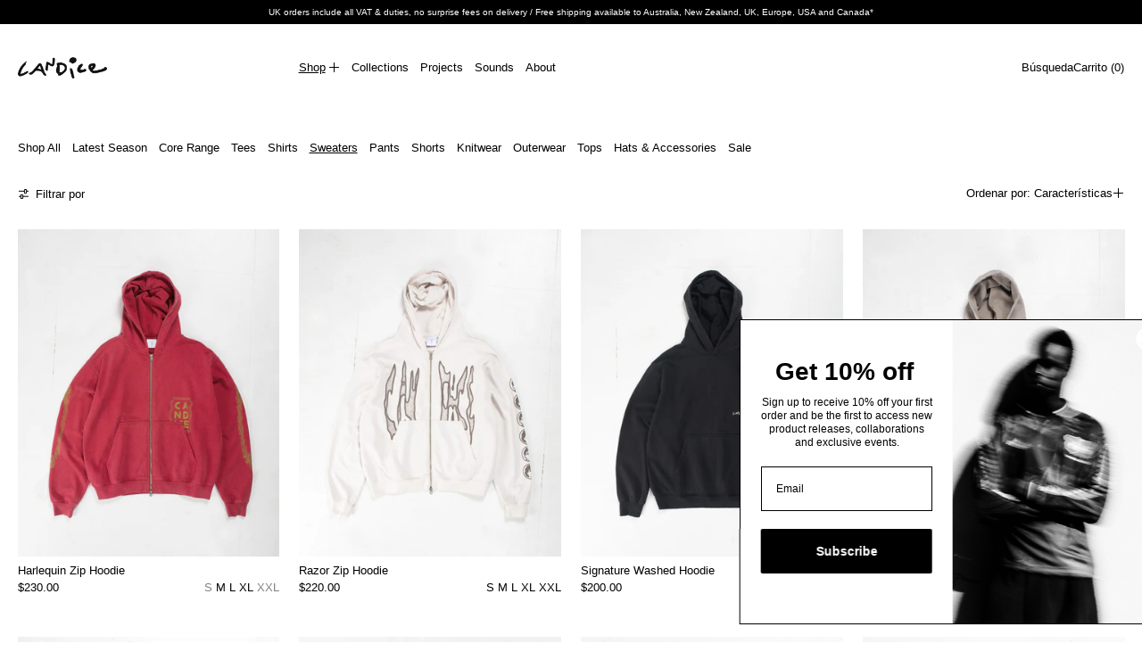

--- FILE ---
content_type: text/html; charset=utf-8
request_url: https://www.candiceforyou.com/es/collections/sweaters
body_size: 38952
content:















<!doctype html>
<html class="no-js" lang="es">
  <head>
    <meta charset="utf-8">
    <meta http-equiv="X-UA-Compatible" content="IE=edge">
    <meta name="viewport" content="width=device-width,initial-scale=1">
    <meta name="theme-color" content="">
    <link rel="canonical" href="https://www.candiceforyou.com/es/collections/sweaters">
    <link rel="preconnect" href="https://cdn.shopify.com" crossorigin><link
        rel="icon"
        type="image/png"
        href="//www.candiceforyou.com/cdn/shop/files/Candice_Logo_Icon_Black.png?crop=center&height=32&v=1682814541&width=32"
      ><link rel="preconnect" href="https://fonts.shopifycdn.com" crossorigin><title>
      Candice Sweaters

        &ndash; CANDICE</title>

    
      <meta name="description" content="Shop the latest hoodies, sweaters and knit wear from Candice, an Australian lifestyle fashion label stemming from streetwear. A research platform to inspire creativity and explore the unknown.">
    

    
  <script>window.performance && window.performance.mark && window.performance.mark('shopify.content_for_header.start');</script><meta name="google-site-verification" content="nbrn4RDhqxmCC9qwVb1mcMmIee4F5YgRUSeAmu2mIzo">
<meta name="facebook-domain-verification" content="y1w8h30aceuzqx3jfd06sanev91bop">
<meta id="shopify-digital-wallet" name="shopify-digital-wallet" content="/6577094741/digital_wallets/dialog">
<meta name="shopify-checkout-api-token" content="3ffe9757f8df0f99c441fd91633ce815">
<meta id="in-context-paypal-metadata" data-shop-id="6577094741" data-venmo-supported="false" data-environment="production" data-locale="es_ES" data-paypal-v4="true" data-currency="AUD">
<link rel="alternate" type="application/atom+xml" title="Feed" href="/es/collections/sweaters.atom" />
<link rel="alternate" hreflang="x-default" href="https://www.candiceforyou.com/collections/sweaters">
<link rel="alternate" hreflang="en" href="https://www.candiceforyou.com/collections/sweaters">
<link rel="alternate" hreflang="zh-Hans" href="https://www.candiceforyou.com/zh/collections/sweaters">
<link rel="alternate" hreflang="ja" href="https://www.candiceforyou.com/ja/collections/sweaters">
<link rel="alternate" hreflang="es" href="https://www.candiceforyou.com/es/collections/sweaters">
<link rel="alternate" hreflang="id" href="https://www.candiceforyou.com/id/collections/sweaters">
<link rel="alternate" hreflang="it" href="https://www.candiceforyou.com/it/collections/sweaters">
<link rel="alternate" hreflang="de" href="https://www.candiceforyou.com/de/collections/sweaters">
<link rel="alternate" hreflang="zh-Hans-AC" href="https://www.candiceforyou.com/zh/collections/sweaters">
<link rel="alternate" hreflang="zh-Hans-AD" href="https://www.candiceforyou.com/zh/collections/sweaters">
<link rel="alternate" hreflang="zh-Hans-AE" href="https://www.candiceforyou.com/zh/collections/sweaters">
<link rel="alternate" hreflang="zh-Hans-AF" href="https://www.candiceforyou.com/zh/collections/sweaters">
<link rel="alternate" hreflang="zh-Hans-AG" href="https://www.candiceforyou.com/zh/collections/sweaters">
<link rel="alternate" hreflang="zh-Hans-AI" href="https://www.candiceforyou.com/zh/collections/sweaters">
<link rel="alternate" hreflang="zh-Hans-AL" href="https://www.candiceforyou.com/zh/collections/sweaters">
<link rel="alternate" hreflang="zh-Hans-AM" href="https://www.candiceforyou.com/zh/collections/sweaters">
<link rel="alternate" hreflang="zh-Hans-AO" href="https://www.candiceforyou.com/zh/collections/sweaters">
<link rel="alternate" hreflang="zh-Hans-AR" href="https://www.candiceforyou.com/zh/collections/sweaters">
<link rel="alternate" hreflang="zh-Hans-AT" href="https://www.candiceforyou.com/zh/collections/sweaters">
<link rel="alternate" hreflang="zh-Hans-AU" href="https://www.candiceforyou.com/zh/collections/sweaters">
<link rel="alternate" hreflang="zh-Hans-AW" href="https://www.candiceforyou.com/zh/collections/sweaters">
<link rel="alternate" hreflang="zh-Hans-AX" href="https://www.candiceforyou.com/zh/collections/sweaters">
<link rel="alternate" hreflang="zh-Hans-AZ" href="https://www.candiceforyou.com/zh/collections/sweaters">
<link rel="alternate" hreflang="zh-Hans-BA" href="https://www.candiceforyou.com/zh/collections/sweaters">
<link rel="alternate" hreflang="zh-Hans-BB" href="https://www.candiceforyou.com/zh/collections/sweaters">
<link rel="alternate" hreflang="zh-Hans-BD" href="https://www.candiceforyou.com/zh/collections/sweaters">
<link rel="alternate" hreflang="zh-Hans-BE" href="https://www.candiceforyou.com/zh/collections/sweaters">
<link rel="alternate" hreflang="zh-Hans-BF" href="https://www.candiceforyou.com/zh/collections/sweaters">
<link rel="alternate" hreflang="zh-Hans-BG" href="https://www.candiceforyou.com/zh/collections/sweaters">
<link rel="alternate" hreflang="zh-Hans-BH" href="https://www.candiceforyou.com/zh/collections/sweaters">
<link rel="alternate" hreflang="zh-Hans-BI" href="https://www.candiceforyou.com/zh/collections/sweaters">
<link rel="alternate" hreflang="zh-Hans-BJ" href="https://www.candiceforyou.com/zh/collections/sweaters">
<link rel="alternate" hreflang="zh-Hans-BL" href="https://www.candiceforyou.com/zh/collections/sweaters">
<link rel="alternate" hreflang="zh-Hans-BM" href="https://www.candiceforyou.com/zh/collections/sweaters">
<link rel="alternate" hreflang="zh-Hans-BN" href="https://www.candiceforyou.com/zh/collections/sweaters">
<link rel="alternate" hreflang="zh-Hans-BO" href="https://www.candiceforyou.com/zh/collections/sweaters">
<link rel="alternate" hreflang="zh-Hans-BQ" href="https://www.candiceforyou.com/zh/collections/sweaters">
<link rel="alternate" hreflang="zh-Hans-BR" href="https://www.candiceforyou.com/zh/collections/sweaters">
<link rel="alternate" hreflang="zh-Hans-BS" href="https://www.candiceforyou.com/zh/collections/sweaters">
<link rel="alternate" hreflang="zh-Hans-BT" href="https://www.candiceforyou.com/zh/collections/sweaters">
<link rel="alternate" hreflang="zh-Hans-BW" href="https://www.candiceforyou.com/zh/collections/sweaters">
<link rel="alternate" hreflang="zh-Hans-BY" href="https://www.candiceforyou.com/zh/collections/sweaters">
<link rel="alternate" hreflang="zh-Hans-BZ" href="https://www.candiceforyou.com/zh/collections/sweaters">
<link rel="alternate" hreflang="zh-Hans-CA" href="https://www.candiceforyou.com/zh/collections/sweaters">
<link rel="alternate" hreflang="zh-Hans-CC" href="https://www.candiceforyou.com/zh/collections/sweaters">
<link rel="alternate" hreflang="zh-Hans-CD" href="https://www.candiceforyou.com/zh/collections/sweaters">
<link rel="alternate" hreflang="zh-Hans-CF" href="https://www.candiceforyou.com/zh/collections/sweaters">
<link rel="alternate" hreflang="zh-Hans-CG" href="https://www.candiceforyou.com/zh/collections/sweaters">
<link rel="alternate" hreflang="zh-Hans-CH" href="https://www.candiceforyou.com/zh/collections/sweaters">
<link rel="alternate" hreflang="zh-Hans-CI" href="https://www.candiceforyou.com/zh/collections/sweaters">
<link rel="alternate" hreflang="zh-Hans-CK" href="https://www.candiceforyou.com/zh/collections/sweaters">
<link rel="alternate" hreflang="zh-Hans-CL" href="https://www.candiceforyou.com/zh/collections/sweaters">
<link rel="alternate" hreflang="zh-Hans-CM" href="https://www.candiceforyou.com/zh/collections/sweaters">
<link rel="alternate" hreflang="zh-Hans-CN" href="https://www.candiceforyou.com/zh/collections/sweaters">
<link rel="alternate" hreflang="zh-Hans-CO" href="https://www.candiceforyou.com/zh/collections/sweaters">
<link rel="alternate" hreflang="zh-Hans-CR" href="https://www.candiceforyou.com/zh/collections/sweaters">
<link rel="alternate" hreflang="zh-Hans-CV" href="https://www.candiceforyou.com/zh/collections/sweaters">
<link rel="alternate" hreflang="zh-Hans-CW" href="https://www.candiceforyou.com/zh/collections/sweaters">
<link rel="alternate" hreflang="zh-Hans-CX" href="https://www.candiceforyou.com/zh/collections/sweaters">
<link rel="alternate" hreflang="zh-Hans-CY" href="https://www.candiceforyou.com/zh/collections/sweaters">
<link rel="alternate" hreflang="zh-Hans-CZ" href="https://www.candiceforyou.com/zh/collections/sweaters">
<link rel="alternate" hreflang="zh-Hans-DE" href="https://www.candiceforyou.com/zh/collections/sweaters">
<link rel="alternate" hreflang="zh-Hans-DJ" href="https://www.candiceforyou.com/zh/collections/sweaters">
<link rel="alternate" hreflang="zh-Hans-DK" href="https://www.candiceforyou.com/zh/collections/sweaters">
<link rel="alternate" hreflang="zh-Hans-DM" href="https://www.candiceforyou.com/zh/collections/sweaters">
<link rel="alternate" hreflang="zh-Hans-DO" href="https://www.candiceforyou.com/zh/collections/sweaters">
<link rel="alternate" hreflang="zh-Hans-DZ" href="https://www.candiceforyou.com/zh/collections/sweaters">
<link rel="alternate" hreflang="zh-Hans-EC" href="https://www.candiceforyou.com/zh/collections/sweaters">
<link rel="alternate" hreflang="zh-Hans-EE" href="https://www.candiceforyou.com/zh/collections/sweaters">
<link rel="alternate" hreflang="zh-Hans-EG" href="https://www.candiceforyou.com/zh/collections/sweaters">
<link rel="alternate" hreflang="zh-Hans-EH" href="https://www.candiceforyou.com/zh/collections/sweaters">
<link rel="alternate" hreflang="zh-Hans-ER" href="https://www.candiceforyou.com/zh/collections/sweaters">
<link rel="alternate" hreflang="zh-Hans-ES" href="https://www.candiceforyou.com/zh/collections/sweaters">
<link rel="alternate" hreflang="zh-Hans-ET" href="https://www.candiceforyou.com/zh/collections/sweaters">
<link rel="alternate" hreflang="zh-Hans-FI" href="https://www.candiceforyou.com/zh/collections/sweaters">
<link rel="alternate" hreflang="zh-Hans-FJ" href="https://www.candiceforyou.com/zh/collections/sweaters">
<link rel="alternate" hreflang="zh-Hans-FK" href="https://www.candiceforyou.com/zh/collections/sweaters">
<link rel="alternate" hreflang="zh-Hans-FO" href="https://www.candiceforyou.com/zh/collections/sweaters">
<link rel="alternate" hreflang="zh-Hans-FR" href="https://www.candiceforyou.com/zh/collections/sweaters">
<link rel="alternate" hreflang="zh-Hans-GA" href="https://www.candiceforyou.com/zh/collections/sweaters">
<link rel="alternate" hreflang="zh-Hans-GB" href="https://www.candiceforyou.com/zh/collections/sweaters">
<link rel="alternate" hreflang="zh-Hans-GD" href="https://www.candiceforyou.com/zh/collections/sweaters">
<link rel="alternate" hreflang="zh-Hans-GE" href="https://www.candiceforyou.com/zh/collections/sweaters">
<link rel="alternate" hreflang="zh-Hans-GF" href="https://www.candiceforyou.com/zh/collections/sweaters">
<link rel="alternate" hreflang="zh-Hans-GG" href="https://www.candiceforyou.com/zh/collections/sweaters">
<link rel="alternate" hreflang="zh-Hans-GH" href="https://www.candiceforyou.com/zh/collections/sweaters">
<link rel="alternate" hreflang="zh-Hans-GI" href="https://www.candiceforyou.com/zh/collections/sweaters">
<link rel="alternate" hreflang="zh-Hans-GL" href="https://www.candiceforyou.com/zh/collections/sweaters">
<link rel="alternate" hreflang="zh-Hans-GM" href="https://www.candiceforyou.com/zh/collections/sweaters">
<link rel="alternate" hreflang="zh-Hans-GN" href="https://www.candiceforyou.com/zh/collections/sweaters">
<link rel="alternate" hreflang="zh-Hans-GP" href="https://www.candiceforyou.com/zh/collections/sweaters">
<link rel="alternate" hreflang="zh-Hans-GQ" href="https://www.candiceforyou.com/zh/collections/sweaters">
<link rel="alternate" hreflang="zh-Hans-GR" href="https://www.candiceforyou.com/zh/collections/sweaters">
<link rel="alternate" hreflang="zh-Hans-GS" href="https://www.candiceforyou.com/zh/collections/sweaters">
<link rel="alternate" hreflang="zh-Hans-GT" href="https://www.candiceforyou.com/zh/collections/sweaters">
<link rel="alternate" hreflang="zh-Hans-GW" href="https://www.candiceforyou.com/zh/collections/sweaters">
<link rel="alternate" hreflang="zh-Hans-GY" href="https://www.candiceforyou.com/zh/collections/sweaters">
<link rel="alternate" hreflang="zh-Hans-HK" href="https://www.candiceforyou.com/zh/collections/sweaters">
<link rel="alternate" hreflang="zh-Hans-HN" href="https://www.candiceforyou.com/zh/collections/sweaters">
<link rel="alternate" hreflang="zh-Hans-HR" href="https://www.candiceforyou.com/zh/collections/sweaters">
<link rel="alternate" hreflang="zh-Hans-HT" href="https://www.candiceforyou.com/zh/collections/sweaters">
<link rel="alternate" hreflang="zh-Hans-HU" href="https://www.candiceforyou.com/zh/collections/sweaters">
<link rel="alternate" hreflang="zh-Hans-ID" href="https://www.candiceforyou.com/zh/collections/sweaters">
<link rel="alternate" hreflang="zh-Hans-IE" href="https://www.candiceforyou.com/zh/collections/sweaters">
<link rel="alternate" hreflang="zh-Hans-IL" href="https://www.candiceforyou.com/zh/collections/sweaters">
<link rel="alternate" hreflang="zh-Hans-IM" href="https://www.candiceforyou.com/zh/collections/sweaters">
<link rel="alternate" hreflang="zh-Hans-IN" href="https://www.candiceforyou.com/zh/collections/sweaters">
<link rel="alternate" hreflang="zh-Hans-IO" href="https://www.candiceforyou.com/zh/collections/sweaters">
<link rel="alternate" hreflang="zh-Hans-IQ" href="https://www.candiceforyou.com/zh/collections/sweaters">
<link rel="alternate" hreflang="zh-Hans-IS" href="https://www.candiceforyou.com/zh/collections/sweaters">
<link rel="alternate" hreflang="zh-Hans-IT" href="https://www.candiceforyou.com/zh/collections/sweaters">
<link rel="alternate" hreflang="zh-Hans-JE" href="https://www.candiceforyou.com/zh/collections/sweaters">
<link rel="alternate" hreflang="zh-Hans-JM" href="https://www.candiceforyou.com/zh/collections/sweaters">
<link rel="alternate" hreflang="zh-Hans-JO" href="https://www.candiceforyou.com/zh/collections/sweaters">
<link rel="alternate" hreflang="zh-Hans-JP" href="https://www.candiceforyou.com/zh/collections/sweaters">
<link rel="alternate" hreflang="zh-Hans-KE" href="https://www.candiceforyou.com/zh/collections/sweaters">
<link rel="alternate" hreflang="zh-Hans-KG" href="https://www.candiceforyou.com/zh/collections/sweaters">
<link rel="alternate" hreflang="zh-Hans-KH" href="https://www.candiceforyou.com/zh/collections/sweaters">
<link rel="alternate" hreflang="zh-Hans-KI" href="https://www.candiceforyou.com/zh/collections/sweaters">
<link rel="alternate" hreflang="zh-Hans-KM" href="https://www.candiceforyou.com/zh/collections/sweaters">
<link rel="alternate" hreflang="zh-Hans-KN" href="https://www.candiceforyou.com/zh/collections/sweaters">
<link rel="alternate" hreflang="zh-Hans-KR" href="https://www.candiceforyou.com/zh/collections/sweaters">
<link rel="alternate" hreflang="zh-Hans-KW" href="https://www.candiceforyou.com/zh/collections/sweaters">
<link rel="alternate" hreflang="zh-Hans-KY" href="https://www.candiceforyou.com/zh/collections/sweaters">
<link rel="alternate" hreflang="zh-Hans-KZ" href="https://www.candiceforyou.com/zh/collections/sweaters">
<link rel="alternate" hreflang="zh-Hans-LA" href="https://www.candiceforyou.com/zh/collections/sweaters">
<link rel="alternate" hreflang="zh-Hans-LB" href="https://www.candiceforyou.com/zh/collections/sweaters">
<link rel="alternate" hreflang="zh-Hans-LC" href="https://www.candiceforyou.com/zh/collections/sweaters">
<link rel="alternate" hreflang="zh-Hans-LI" href="https://www.candiceforyou.com/zh/collections/sweaters">
<link rel="alternate" hreflang="zh-Hans-LK" href="https://www.candiceforyou.com/zh/collections/sweaters">
<link rel="alternate" hreflang="zh-Hans-LR" href="https://www.candiceforyou.com/zh/collections/sweaters">
<link rel="alternate" hreflang="zh-Hans-LS" href="https://www.candiceforyou.com/zh/collections/sweaters">
<link rel="alternate" hreflang="zh-Hans-LT" href="https://www.candiceforyou.com/zh/collections/sweaters">
<link rel="alternate" hreflang="zh-Hans-LU" href="https://www.candiceforyou.com/zh/collections/sweaters">
<link rel="alternate" hreflang="zh-Hans-LV" href="https://www.candiceforyou.com/zh/collections/sweaters">
<link rel="alternate" hreflang="zh-Hans-LY" href="https://www.candiceforyou.com/zh/collections/sweaters">
<link rel="alternate" hreflang="zh-Hans-MA" href="https://www.candiceforyou.com/zh/collections/sweaters">
<link rel="alternate" hreflang="zh-Hans-MC" href="https://www.candiceforyou.com/zh/collections/sweaters">
<link rel="alternate" hreflang="zh-Hans-MD" href="https://www.candiceforyou.com/zh/collections/sweaters">
<link rel="alternate" hreflang="zh-Hans-ME" href="https://www.candiceforyou.com/zh/collections/sweaters">
<link rel="alternate" hreflang="zh-Hans-MF" href="https://www.candiceforyou.com/zh/collections/sweaters">
<link rel="alternate" hreflang="zh-Hans-MG" href="https://www.candiceforyou.com/zh/collections/sweaters">
<link rel="alternate" hreflang="zh-Hans-MK" href="https://www.candiceforyou.com/zh/collections/sweaters">
<link rel="alternate" hreflang="zh-Hans-ML" href="https://www.candiceforyou.com/zh/collections/sweaters">
<link rel="alternate" hreflang="zh-Hans-MM" href="https://www.candiceforyou.com/zh/collections/sweaters">
<link rel="alternate" hreflang="zh-Hans-MN" href="https://www.candiceforyou.com/zh/collections/sweaters">
<link rel="alternate" hreflang="zh-Hans-MO" href="https://www.candiceforyou.com/zh/collections/sweaters">
<link rel="alternate" hreflang="zh-Hans-MQ" href="https://www.candiceforyou.com/zh/collections/sweaters">
<link rel="alternate" hreflang="zh-Hans-MR" href="https://www.candiceforyou.com/zh/collections/sweaters">
<link rel="alternate" hreflang="zh-Hans-MS" href="https://www.candiceforyou.com/zh/collections/sweaters">
<link rel="alternate" hreflang="zh-Hans-MT" href="https://www.candiceforyou.com/zh/collections/sweaters">
<link rel="alternate" hreflang="zh-Hans-MU" href="https://www.candiceforyou.com/zh/collections/sweaters">
<link rel="alternate" hreflang="zh-Hans-MV" href="https://www.candiceforyou.com/zh/collections/sweaters">
<link rel="alternate" hreflang="zh-Hans-MW" href="https://www.candiceforyou.com/zh/collections/sweaters">
<link rel="alternate" hreflang="zh-Hans-MX" href="https://www.candiceforyou.com/zh/collections/sweaters">
<link rel="alternate" hreflang="zh-Hans-MY" href="https://www.candiceforyou.com/zh/collections/sweaters">
<link rel="alternate" hreflang="zh-Hans-MZ" href="https://www.candiceforyou.com/zh/collections/sweaters">
<link rel="alternate" hreflang="zh-Hans-NA" href="https://www.candiceforyou.com/zh/collections/sweaters">
<link rel="alternate" hreflang="zh-Hans-NC" href="https://www.candiceforyou.com/zh/collections/sweaters">
<link rel="alternate" hreflang="zh-Hans-NE" href="https://www.candiceforyou.com/zh/collections/sweaters">
<link rel="alternate" hreflang="zh-Hans-NF" href="https://www.candiceforyou.com/zh/collections/sweaters">
<link rel="alternate" hreflang="zh-Hans-NG" href="https://www.candiceforyou.com/zh/collections/sweaters">
<link rel="alternate" hreflang="zh-Hans-NI" href="https://www.candiceforyou.com/zh/collections/sweaters">
<link rel="alternate" hreflang="zh-Hans-NL" href="https://www.candiceforyou.com/zh/collections/sweaters">
<link rel="alternate" hreflang="zh-Hans-NO" href="https://www.candiceforyou.com/zh/collections/sweaters">
<link rel="alternate" hreflang="zh-Hans-NP" href="https://www.candiceforyou.com/zh/collections/sweaters">
<link rel="alternate" hreflang="zh-Hans-NR" href="https://www.candiceforyou.com/zh/collections/sweaters">
<link rel="alternate" hreflang="zh-Hans-NU" href="https://www.candiceforyou.com/zh/collections/sweaters">
<link rel="alternate" hreflang="zh-Hans-NZ" href="https://www.candiceforyou.com/zh/collections/sweaters">
<link rel="alternate" hreflang="zh-Hans-OM" href="https://www.candiceforyou.com/zh/collections/sweaters">
<link rel="alternate" hreflang="zh-Hans-PA" href="https://www.candiceforyou.com/zh/collections/sweaters">
<link rel="alternate" hreflang="zh-Hans-PE" href="https://www.candiceforyou.com/zh/collections/sweaters">
<link rel="alternate" hreflang="zh-Hans-PF" href="https://www.candiceforyou.com/zh/collections/sweaters">
<link rel="alternate" hreflang="zh-Hans-PG" href="https://www.candiceforyou.com/zh/collections/sweaters">
<link rel="alternate" hreflang="zh-Hans-PH" href="https://www.candiceforyou.com/zh/collections/sweaters">
<link rel="alternate" hreflang="zh-Hans-PK" href="https://www.candiceforyou.com/zh/collections/sweaters">
<link rel="alternate" hreflang="zh-Hans-PL" href="https://www.candiceforyou.com/zh/collections/sweaters">
<link rel="alternate" hreflang="zh-Hans-PM" href="https://www.candiceforyou.com/zh/collections/sweaters">
<link rel="alternate" hreflang="zh-Hans-PN" href="https://www.candiceforyou.com/zh/collections/sweaters">
<link rel="alternate" hreflang="zh-Hans-PS" href="https://www.candiceforyou.com/zh/collections/sweaters">
<link rel="alternate" hreflang="zh-Hans-PT" href="https://www.candiceforyou.com/zh/collections/sweaters">
<link rel="alternate" hreflang="zh-Hans-PY" href="https://www.candiceforyou.com/zh/collections/sweaters">
<link rel="alternate" hreflang="zh-Hans-QA" href="https://www.candiceforyou.com/zh/collections/sweaters">
<link rel="alternate" hreflang="zh-Hans-RE" href="https://www.candiceforyou.com/zh/collections/sweaters">
<link rel="alternate" hreflang="zh-Hans-RO" href="https://www.candiceforyou.com/zh/collections/sweaters">
<link rel="alternate" hreflang="zh-Hans-RS" href="https://www.candiceforyou.com/zh/collections/sweaters">
<link rel="alternate" hreflang="zh-Hans-RU" href="https://www.candiceforyou.com/zh/collections/sweaters">
<link rel="alternate" hreflang="zh-Hans-RW" href="https://www.candiceforyou.com/zh/collections/sweaters">
<link rel="alternate" hreflang="zh-Hans-SA" href="https://www.candiceforyou.com/zh/collections/sweaters">
<link rel="alternate" hreflang="zh-Hans-SB" href="https://www.candiceforyou.com/zh/collections/sweaters">
<link rel="alternate" hreflang="zh-Hans-SC" href="https://www.candiceforyou.com/zh/collections/sweaters">
<link rel="alternate" hreflang="zh-Hans-SD" href="https://www.candiceforyou.com/zh/collections/sweaters">
<link rel="alternate" hreflang="zh-Hans-SE" href="https://www.candiceforyou.com/zh/collections/sweaters">
<link rel="alternate" hreflang="zh-Hans-SG" href="https://www.candiceforyou.com/zh/collections/sweaters">
<link rel="alternate" hreflang="zh-Hans-SH" href="https://www.candiceforyou.com/zh/collections/sweaters">
<link rel="alternate" hreflang="zh-Hans-SI" href="https://www.candiceforyou.com/zh/collections/sweaters">
<link rel="alternate" hreflang="zh-Hans-SJ" href="https://www.candiceforyou.com/zh/collections/sweaters">
<link rel="alternate" hreflang="zh-Hans-SK" href="https://www.candiceforyou.com/zh/collections/sweaters">
<link rel="alternate" hreflang="zh-Hans-SL" href="https://www.candiceforyou.com/zh/collections/sweaters">
<link rel="alternate" hreflang="zh-Hans-SM" href="https://www.candiceforyou.com/zh/collections/sweaters">
<link rel="alternate" hreflang="zh-Hans-SN" href="https://www.candiceforyou.com/zh/collections/sweaters">
<link rel="alternate" hreflang="zh-Hans-SO" href="https://www.candiceforyou.com/zh/collections/sweaters">
<link rel="alternate" hreflang="zh-Hans-SR" href="https://www.candiceforyou.com/zh/collections/sweaters">
<link rel="alternate" hreflang="zh-Hans-SS" href="https://www.candiceforyou.com/zh/collections/sweaters">
<link rel="alternate" hreflang="zh-Hans-ST" href="https://www.candiceforyou.com/zh/collections/sweaters">
<link rel="alternate" hreflang="zh-Hans-SV" href="https://www.candiceforyou.com/zh/collections/sweaters">
<link rel="alternate" hreflang="zh-Hans-SX" href="https://www.candiceforyou.com/zh/collections/sweaters">
<link rel="alternate" hreflang="zh-Hans-SZ" href="https://www.candiceforyou.com/zh/collections/sweaters">
<link rel="alternate" hreflang="zh-Hans-TA" href="https://www.candiceforyou.com/zh/collections/sweaters">
<link rel="alternate" hreflang="zh-Hans-TC" href="https://www.candiceforyou.com/zh/collections/sweaters">
<link rel="alternate" hreflang="zh-Hans-TD" href="https://www.candiceforyou.com/zh/collections/sweaters">
<link rel="alternate" hreflang="zh-Hans-TF" href="https://www.candiceforyou.com/zh/collections/sweaters">
<link rel="alternate" hreflang="zh-Hans-TG" href="https://www.candiceforyou.com/zh/collections/sweaters">
<link rel="alternate" hreflang="zh-Hans-TH" href="https://www.candiceforyou.com/zh/collections/sweaters">
<link rel="alternate" hreflang="zh-Hans-TJ" href="https://www.candiceforyou.com/zh/collections/sweaters">
<link rel="alternate" hreflang="zh-Hans-TK" href="https://www.candiceforyou.com/zh/collections/sweaters">
<link rel="alternate" hreflang="zh-Hans-TL" href="https://www.candiceforyou.com/zh/collections/sweaters">
<link rel="alternate" hreflang="zh-Hans-TM" href="https://www.candiceforyou.com/zh/collections/sweaters">
<link rel="alternate" hreflang="zh-Hans-TN" href="https://www.candiceforyou.com/zh/collections/sweaters">
<link rel="alternate" hreflang="zh-Hans-TO" href="https://www.candiceforyou.com/zh/collections/sweaters">
<link rel="alternate" hreflang="zh-Hans-TR" href="https://www.candiceforyou.com/zh/collections/sweaters">
<link rel="alternate" hreflang="zh-Hans-TT" href="https://www.candiceforyou.com/zh/collections/sweaters">
<link rel="alternate" hreflang="zh-Hans-TV" href="https://www.candiceforyou.com/zh/collections/sweaters">
<link rel="alternate" hreflang="zh-Hans-TW" href="https://www.candiceforyou.com/zh/collections/sweaters">
<link rel="alternate" hreflang="zh-Hans-TZ" href="https://www.candiceforyou.com/zh/collections/sweaters">
<link rel="alternate" hreflang="zh-Hans-UA" href="https://www.candiceforyou.com/zh/collections/sweaters">
<link rel="alternate" hreflang="zh-Hans-UG" href="https://www.candiceforyou.com/zh/collections/sweaters">
<link rel="alternate" hreflang="zh-Hans-UM" href="https://www.candiceforyou.com/zh/collections/sweaters">
<link rel="alternate" hreflang="zh-Hans-US" href="https://www.candiceforyou.com/zh/collections/sweaters">
<link rel="alternate" hreflang="zh-Hans-UY" href="https://www.candiceforyou.com/zh/collections/sweaters">
<link rel="alternate" hreflang="zh-Hans-UZ" href="https://www.candiceforyou.com/zh/collections/sweaters">
<link rel="alternate" hreflang="zh-Hans-VA" href="https://www.candiceforyou.com/zh/collections/sweaters">
<link rel="alternate" hreflang="zh-Hans-VC" href="https://www.candiceforyou.com/zh/collections/sweaters">
<link rel="alternate" hreflang="zh-Hans-VE" href="https://www.candiceforyou.com/zh/collections/sweaters">
<link rel="alternate" hreflang="zh-Hans-VG" href="https://www.candiceforyou.com/zh/collections/sweaters">
<link rel="alternate" hreflang="zh-Hans-VN" href="https://www.candiceforyou.com/zh/collections/sweaters">
<link rel="alternate" hreflang="zh-Hans-VU" href="https://www.candiceforyou.com/zh/collections/sweaters">
<link rel="alternate" hreflang="zh-Hans-WF" href="https://www.candiceforyou.com/zh/collections/sweaters">
<link rel="alternate" hreflang="zh-Hans-WS" href="https://www.candiceforyou.com/zh/collections/sweaters">
<link rel="alternate" hreflang="zh-Hans-XK" href="https://www.candiceforyou.com/zh/collections/sweaters">
<link rel="alternate" hreflang="zh-Hans-YE" href="https://www.candiceforyou.com/zh/collections/sweaters">
<link rel="alternate" hreflang="zh-Hans-YT" href="https://www.candiceforyou.com/zh/collections/sweaters">
<link rel="alternate" hreflang="zh-Hans-ZA" href="https://www.candiceforyou.com/zh/collections/sweaters">
<link rel="alternate" hreflang="zh-Hans-ZM" href="https://www.candiceforyou.com/zh/collections/sweaters">
<link rel="alternate" hreflang="zh-Hans-ZW" href="https://www.candiceforyou.com/zh/collections/sweaters">
<link rel="alternate" type="application/json+oembed" href="https://www.candiceforyou.com/es/collections/sweaters.oembed">
<script async="async" src="/checkouts/internal/preloads.js?locale=es-AU"></script>
<link rel="preconnect" href="https://shop.app" crossorigin="anonymous">
<script async="async" src="https://shop.app/checkouts/internal/preloads.js?locale=es-AU&shop_id=6577094741" crossorigin="anonymous"></script>
<script id="apple-pay-shop-capabilities" type="application/json">{"shopId":6577094741,"countryCode":"AU","currencyCode":"AUD","merchantCapabilities":["supports3DS"],"merchantId":"gid:\/\/shopify\/Shop\/6577094741","merchantName":"CANDICE","requiredBillingContactFields":["postalAddress","email"],"requiredShippingContactFields":["postalAddress","email"],"shippingType":"shipping","supportedNetworks":["visa","masterCard","amex","jcb"],"total":{"type":"pending","label":"CANDICE","amount":"1.00"},"shopifyPaymentsEnabled":true,"supportsSubscriptions":true}</script>
<script id="shopify-features" type="application/json">{"accessToken":"3ffe9757f8df0f99c441fd91633ce815","betas":["rich-media-storefront-analytics"],"domain":"www.candiceforyou.com","predictiveSearch":true,"shopId":6577094741,"locale":"es"}</script>
<script>var Shopify = Shopify || {};
Shopify.shop = "candice-for-you.myshopify.com";
Shopify.locale = "es";
Shopify.currency = {"active":"AUD","rate":"1.0"};
Shopify.country = "AU";
Shopify.theme = {"name":"Switch 09\/04\/25 (SIZES} Switch 29\/08\/25","id":129734606933,"schema_name":"Exhibit","schema_version":"1.1.0","theme_store_id":1828,"role":"main"};
Shopify.theme.handle = "null";
Shopify.theme.style = {"id":null,"handle":null};
Shopify.cdnHost = "www.candiceforyou.com/cdn";
Shopify.routes = Shopify.routes || {};
Shopify.routes.root = "/es/";</script>
<script type="module">!function(o){(o.Shopify=o.Shopify||{}).modules=!0}(window);</script>
<script>!function(o){function n(){var o=[];function n(){o.push(Array.prototype.slice.apply(arguments))}return n.q=o,n}var t=o.Shopify=o.Shopify||{};t.loadFeatures=n(),t.autoloadFeatures=n()}(window);</script>
<script>
  window.ShopifyPay = window.ShopifyPay || {};
  window.ShopifyPay.apiHost = "shop.app\/pay";
  window.ShopifyPay.redirectState = null;
</script>
<script id="shop-js-analytics" type="application/json">{"pageType":"collection"}</script>
<script defer="defer" async type="module" src="//www.candiceforyou.com/cdn/shopifycloud/shop-js/modules/v2/client.init-shop-cart-sync_B5knhve2.es.esm.js"></script>
<script defer="defer" async type="module" src="//www.candiceforyou.com/cdn/shopifycloud/shop-js/modules/v2/chunk.common_DUtBTchb.esm.js"></script>
<script type="module">
  await import("//www.candiceforyou.com/cdn/shopifycloud/shop-js/modules/v2/client.init-shop-cart-sync_B5knhve2.es.esm.js");
await import("//www.candiceforyou.com/cdn/shopifycloud/shop-js/modules/v2/chunk.common_DUtBTchb.esm.js");

  window.Shopify.SignInWithShop?.initShopCartSync?.({"fedCMEnabled":true,"windoidEnabled":true});

</script>
<script>
  window.Shopify = window.Shopify || {};
  if (!window.Shopify.featureAssets) window.Shopify.featureAssets = {};
  window.Shopify.featureAssets['shop-js'] = {"shop-cart-sync":["modules/v2/client.shop-cart-sync_Cu3ACRcZ.es.esm.js","modules/v2/chunk.common_DUtBTchb.esm.js"],"init-fed-cm":["modules/v2/client.init-fed-cm_BJrnB9kG.es.esm.js","modules/v2/chunk.common_DUtBTchb.esm.js"],"shop-button":["modules/v2/client.shop-button_CG6GKOD_.es.esm.js","modules/v2/chunk.common_DUtBTchb.esm.js"],"shop-cash-offers":["modules/v2/client.shop-cash-offers_gbZJIl7z.es.esm.js","modules/v2/chunk.common_DUtBTchb.esm.js","modules/v2/chunk.modal_BWJC_e_i.esm.js"],"init-windoid":["modules/v2/client.init-windoid_8ySNSk4Z.es.esm.js","modules/v2/chunk.common_DUtBTchb.esm.js"],"init-shop-email-lookup-coordinator":["modules/v2/client.init-shop-email-lookup-coordinator_wAcB8hvS.es.esm.js","modules/v2/chunk.common_DUtBTchb.esm.js"],"shop-toast-manager":["modules/v2/client.shop-toast-manager_Bg_V7N2L.es.esm.js","modules/v2/chunk.common_DUtBTchb.esm.js"],"shop-login-button":["modules/v2/client.shop-login-button_9GhCXlmE.es.esm.js","modules/v2/chunk.common_DUtBTchb.esm.js","modules/v2/chunk.modal_BWJC_e_i.esm.js"],"avatar":["modules/v2/client.avatar_BTnouDA3.es.esm.js"],"pay-button":["modules/v2/client.pay-button_18xvAuUL.es.esm.js","modules/v2/chunk.common_DUtBTchb.esm.js"],"init-shop-cart-sync":["modules/v2/client.init-shop-cart-sync_B5knhve2.es.esm.js","modules/v2/chunk.common_DUtBTchb.esm.js"],"init-customer-accounts":["modules/v2/client.init-customer-accounts_BuGWnp7m.es.esm.js","modules/v2/client.shop-login-button_9GhCXlmE.es.esm.js","modules/v2/chunk.common_DUtBTchb.esm.js","modules/v2/chunk.modal_BWJC_e_i.esm.js"],"init-shop-for-new-customer-accounts":["modules/v2/client.init-shop-for-new-customer-accounts_B-HfpYBc.es.esm.js","modules/v2/client.shop-login-button_9GhCXlmE.es.esm.js","modules/v2/chunk.common_DUtBTchb.esm.js","modules/v2/chunk.modal_BWJC_e_i.esm.js"],"init-customer-accounts-sign-up":["modules/v2/client.init-customer-accounts-sign-up_C94lauhm.es.esm.js","modules/v2/client.shop-login-button_9GhCXlmE.es.esm.js","modules/v2/chunk.common_DUtBTchb.esm.js","modules/v2/chunk.modal_BWJC_e_i.esm.js"],"checkout-modal":["modules/v2/client.checkout-modal_DUL5NYMv.es.esm.js","modules/v2/chunk.common_DUtBTchb.esm.js","modules/v2/chunk.modal_BWJC_e_i.esm.js"],"shop-follow-button":["modules/v2/client.shop-follow-button_Mw9EIQD1.es.esm.js","modules/v2/chunk.common_DUtBTchb.esm.js","modules/v2/chunk.modal_BWJC_e_i.esm.js"],"lead-capture":["modules/v2/client.lead-capture_DYjuQXkS.es.esm.js","modules/v2/chunk.common_DUtBTchb.esm.js","modules/v2/chunk.modal_BWJC_e_i.esm.js"],"shop-login":["modules/v2/client.shop-login_DK54Bfm6.es.esm.js","modules/v2/chunk.common_DUtBTchb.esm.js","modules/v2/chunk.modal_BWJC_e_i.esm.js"],"payment-terms":["modules/v2/client.payment-terms_JXZtx-3Y.es.esm.js","modules/v2/chunk.common_DUtBTchb.esm.js","modules/v2/chunk.modal_BWJC_e_i.esm.js"]};
</script>
<script>(function() {
  var isLoaded = false;
  function asyncLoad() {
    if (isLoaded) return;
    isLoaded = true;
    var urls = ["https:\/\/app.kiwisizing.com\/web\/js\/dist\/kiwiSizing\/plugin\/SizingPlugin.prod.js?v=330\u0026shop=candice-for-you.myshopify.com","https:\/\/cdn.shopify.com\/s\/files\/1\/0065\/7709\/4741\/t\/96\/assets\/booster_eu_cookie_6577094741.js?v=1692347591\u0026shop=candice-for-you.myshopify.com","https:\/\/scrollio.bysimpli.com\/script?shop=candice-for-you.myshopify.com","https:\/\/na.shgcdn3.com\/pixel-collector.js?shop=candice-for-you.myshopify.com","\/\/shopify.privy.com\/widget.js?shop=candice-for-you.myshopify.com","\/\/shopify.privy.com\/widget.js?shop=candice-for-you.myshopify.com","https:\/\/l.getsitecontrol.com\/p4rlj3z4.js?shop=candice-for-you.myshopify.com","https:\/\/po.kaktusapp.com\/storage\/js\/kaktus_preorder-candice-for-you.myshopify.com.js?ver=62\u0026shop=candice-for-you.myshopify.com"];
    for (var i = 0; i < urls.length; i++) {
      var s = document.createElement('script');
      s.type = 'text/javascript';
      s.async = true;
      s.src = urls[i];
      var x = document.getElementsByTagName('script')[0];
      x.parentNode.insertBefore(s, x);
    }
  };
  if(window.attachEvent) {
    window.attachEvent('onload', asyncLoad);
  } else {
    window.addEventListener('load', asyncLoad, false);
  }
})();</script>
<script id="__st">var __st={"a":6577094741,"offset":39600,"reqid":"db5a92e3-ab25-49db-b13f-50a5cb57f3ac-1768382362","pageurl":"www.candiceforyou.com\/es\/collections\/sweaters","u":"63e0c1834b16","p":"collection","rtyp":"collection","rid":272448684117};</script>
<script>window.ShopifyPaypalV4VisibilityTracking = true;</script>
<script id="captcha-bootstrap">!function(){'use strict';const t='contact',e='account',n='new_comment',o=[[t,t],['blogs',n],['comments',n],[t,'customer']],c=[[e,'customer_login'],[e,'guest_login'],[e,'recover_customer_password'],[e,'create_customer']],r=t=>t.map((([t,e])=>`form[action*='/${t}']:not([data-nocaptcha='true']) input[name='form_type'][value='${e}']`)).join(','),a=t=>()=>t?[...document.querySelectorAll(t)].map((t=>t.form)):[];function s(){const t=[...o],e=r(t);return a(e)}const i='password',u='form_key',d=['recaptcha-v3-token','g-recaptcha-response','h-captcha-response',i],f=()=>{try{return window.sessionStorage}catch{return}},m='__shopify_v',_=t=>t.elements[u];function p(t,e,n=!1){try{const o=window.sessionStorage,c=JSON.parse(o.getItem(e)),{data:r}=function(t){const{data:e,action:n}=t;return t[m]||n?{data:e,action:n}:{data:t,action:n}}(c);for(const[e,n]of Object.entries(r))t.elements[e]&&(t.elements[e].value=n);n&&o.removeItem(e)}catch(o){console.error('form repopulation failed',{error:o})}}const l='form_type',E='cptcha';function T(t){t.dataset[E]=!0}const w=window,h=w.document,L='Shopify',v='ce_forms',y='captcha';let A=!1;((t,e)=>{const n=(g='f06e6c50-85a8-45c8-87d0-21a2b65856fe',I='https://cdn.shopify.com/shopifycloud/storefront-forms-hcaptcha/ce_storefront_forms_captcha_hcaptcha.v1.5.2.iife.js',D={infoText:'Protegido por hCaptcha',privacyText:'Privacidad',termsText:'Términos'},(t,e,n)=>{const o=w[L][v],c=o.bindForm;if(c)return c(t,g,e,D).then(n);var r;o.q.push([[t,g,e,D],n]),r=I,A||(h.body.append(Object.assign(h.createElement('script'),{id:'captcha-provider',async:!0,src:r})),A=!0)});var g,I,D;w[L]=w[L]||{},w[L][v]=w[L][v]||{},w[L][v].q=[],w[L][y]=w[L][y]||{},w[L][y].protect=function(t,e){n(t,void 0,e),T(t)},Object.freeze(w[L][y]),function(t,e,n,w,h,L){const[v,y,A,g]=function(t,e,n){const i=e?o:[],u=t?c:[],d=[...i,...u],f=r(d),m=r(i),_=r(d.filter((([t,e])=>n.includes(e))));return[a(f),a(m),a(_),s()]}(w,h,L),I=t=>{const e=t.target;return e instanceof HTMLFormElement?e:e&&e.form},D=t=>v().includes(t);t.addEventListener('submit',(t=>{const e=I(t);if(!e)return;const n=D(e)&&!e.dataset.hcaptchaBound&&!e.dataset.recaptchaBound,o=_(e),c=g().includes(e)&&(!o||!o.value);(n||c)&&t.preventDefault(),c&&!n&&(function(t){try{if(!f())return;!function(t){const e=f();if(!e)return;const n=_(t);if(!n)return;const o=n.value;o&&e.removeItem(o)}(t);const e=Array.from(Array(32),(()=>Math.random().toString(36)[2])).join('');!function(t,e){_(t)||t.append(Object.assign(document.createElement('input'),{type:'hidden',name:u})),t.elements[u].value=e}(t,e),function(t,e){const n=f();if(!n)return;const o=[...t.querySelectorAll(`input[type='${i}']`)].map((({name:t})=>t)),c=[...d,...o],r={};for(const[a,s]of new FormData(t).entries())c.includes(a)||(r[a]=s);n.setItem(e,JSON.stringify({[m]:1,action:t.action,data:r}))}(t,e)}catch(e){console.error('failed to persist form',e)}}(e),e.submit())}));const S=(t,e)=>{t&&!t.dataset[E]&&(n(t,e.some((e=>e===t))),T(t))};for(const o of['focusin','change'])t.addEventListener(o,(t=>{const e=I(t);D(e)&&S(e,y())}));const B=e.get('form_key'),M=e.get(l),P=B&&M;t.addEventListener('DOMContentLoaded',(()=>{const t=y();if(P)for(const e of t)e.elements[l].value===M&&p(e,B);[...new Set([...A(),...v().filter((t=>'true'===t.dataset.shopifyCaptcha))])].forEach((e=>S(e,t)))}))}(h,new URLSearchParams(w.location.search),n,t,e,['guest_login'])})(!0,!0)}();</script>
<script integrity="sha256-4kQ18oKyAcykRKYeNunJcIwy7WH5gtpwJnB7kiuLZ1E=" data-source-attribution="shopify.loadfeatures" defer="defer" src="//www.candiceforyou.com/cdn/shopifycloud/storefront/assets/storefront/load_feature-a0a9edcb.js" crossorigin="anonymous"></script>
<script crossorigin="anonymous" defer="defer" src="//www.candiceforyou.com/cdn/shopifycloud/storefront/assets/shopify_pay/storefront-65b4c6d7.js?v=20250812"></script>
<script data-source-attribution="shopify.dynamic_checkout.dynamic.init">var Shopify=Shopify||{};Shopify.PaymentButton=Shopify.PaymentButton||{isStorefrontPortableWallets:!0,init:function(){window.Shopify.PaymentButton.init=function(){};var t=document.createElement("script");t.src="https://www.candiceforyou.com/cdn/shopifycloud/portable-wallets/latest/portable-wallets.es.js",t.type="module",document.head.appendChild(t)}};
</script>
<script data-source-attribution="shopify.dynamic_checkout.buyer_consent">
  function portableWalletsHideBuyerConsent(e){var t=document.getElementById("shopify-buyer-consent"),n=document.getElementById("shopify-subscription-policy-button");t&&n&&(t.classList.add("hidden"),t.setAttribute("aria-hidden","true"),n.removeEventListener("click",e))}function portableWalletsShowBuyerConsent(e){var t=document.getElementById("shopify-buyer-consent"),n=document.getElementById("shopify-subscription-policy-button");t&&n&&(t.classList.remove("hidden"),t.removeAttribute("aria-hidden"),n.addEventListener("click",e))}window.Shopify?.PaymentButton&&(window.Shopify.PaymentButton.hideBuyerConsent=portableWalletsHideBuyerConsent,window.Shopify.PaymentButton.showBuyerConsent=portableWalletsShowBuyerConsent);
</script>
<script data-source-attribution="shopify.dynamic_checkout.cart.bootstrap">document.addEventListener("DOMContentLoaded",(function(){function t(){return document.querySelector("shopify-accelerated-checkout-cart, shopify-accelerated-checkout")}if(t())Shopify.PaymentButton.init();else{new MutationObserver((function(e,n){t()&&(Shopify.PaymentButton.init(),n.disconnect())})).observe(document.body,{childList:!0,subtree:!0})}}));
</script>
<script id='scb4127' type='text/javascript' async='' src='https://www.candiceforyou.com/cdn/shopifycloud/privacy-banner/storefront-banner.js'></script><link id="shopify-accelerated-checkout-styles" rel="stylesheet" media="screen" href="https://www.candiceforyou.com/cdn/shopifycloud/portable-wallets/latest/accelerated-checkout-backwards-compat.css" crossorigin="anonymous">
<style id="shopify-accelerated-checkout-cart">
        #shopify-buyer-consent {
  margin-top: 1em;
  display: inline-block;
  width: 100%;
}

#shopify-buyer-consent.hidden {
  display: none;
}

#shopify-subscription-policy-button {
  background: none;
  border: none;
  padding: 0;
  text-decoration: underline;
  font-size: inherit;
  cursor: pointer;
}

#shopify-subscription-policy-button::before {
  box-shadow: none;
}

      </style>

<script>window.performance && window.performance.mark && window.performance.mark('shopify.content_for_header.end');</script>
  





  <script type="text/javascript">
    
      window.__shgMoneyFormat = window.__shgMoneyFormat || {"AED":{"currency":"AED","currency_symbol":"د.إ","currency_symbol_location":"left","decimal_places":2,"decimal_separator":".","thousands_separator":","},"AFN":{"currency":"AFN","currency_symbol":"؋","currency_symbol_location":"left","decimal_places":2,"decimal_separator":".","thousands_separator":","},"ALL":{"currency":"ALL","currency_symbol":"L","currency_symbol_location":"left","decimal_places":2,"decimal_separator":".","thousands_separator":","},"AMD":{"currency":"AMD","currency_symbol":"դր.","currency_symbol_location":"left","decimal_places":2,"decimal_separator":".","thousands_separator":","},"ANG":{"currency":"ANG","currency_symbol":"ƒ","currency_symbol_location":"left","decimal_places":2,"decimal_separator":".","thousands_separator":","},"AUD":{"currency":"AUD","currency_symbol":"$","currency_symbol_location":"left","decimal_places":2,"decimal_separator":".","thousands_separator":","},"AWG":{"currency":"AWG","currency_symbol":"ƒ","currency_symbol_location":"left","decimal_places":2,"decimal_separator":".","thousands_separator":","},"AZN":{"currency":"AZN","currency_symbol":"₼","currency_symbol_location":"left","decimal_places":2,"decimal_separator":".","thousands_separator":","},"BAM":{"currency":"BAM","currency_symbol":"КМ","currency_symbol_location":"left","decimal_places":2,"decimal_separator":".","thousands_separator":","},"BBD":{"currency":"BBD","currency_symbol":"$","currency_symbol_location":"left","decimal_places":2,"decimal_separator":".","thousands_separator":","},"BDT":{"currency":"BDT","currency_symbol":"৳","currency_symbol_location":"left","decimal_places":2,"decimal_separator":".","thousands_separator":","},"BGN":{"currency":"BGN","currency_symbol":"лв.","currency_symbol_location":"left","decimal_places":2,"decimal_separator":".","thousands_separator":","},"BIF":{"currency":"BIF","currency_symbol":"Fr","currency_symbol_location":"left","decimal_places":2,"decimal_separator":".","thousands_separator":","},"BND":{"currency":"BND","currency_symbol":"$","currency_symbol_location":"left","decimal_places":2,"decimal_separator":".","thousands_separator":","},"BOB":{"currency":"BOB","currency_symbol":"Bs.","currency_symbol_location":"left","decimal_places":2,"decimal_separator":".","thousands_separator":","},"BSD":{"currency":"BSD","currency_symbol":"$","currency_symbol_location":"left","decimal_places":2,"decimal_separator":".","thousands_separator":","},"BWP":{"currency":"BWP","currency_symbol":"P","currency_symbol_location":"left","decimal_places":2,"decimal_separator":".","thousands_separator":","},"BZD":{"currency":"BZD","currency_symbol":"$","currency_symbol_location":"left","decimal_places":2,"decimal_separator":".","thousands_separator":","},"CAD":{"currency":"CAD","currency_symbol":"$","currency_symbol_location":"left","decimal_places":2,"decimal_separator":".","thousands_separator":","},"CDF":{"currency":"CDF","currency_symbol":"Fr","currency_symbol_location":"left","decimal_places":2,"decimal_separator":".","thousands_separator":","},"CHF":{"currency":"CHF","currency_symbol":"CHF","currency_symbol_location":"left","decimal_places":2,"decimal_separator":".","thousands_separator":","},"CNY":{"currency":"CNY","currency_symbol":"¥","currency_symbol_location":"left","decimal_places":2,"decimal_separator":".","thousands_separator":","},"CRC":{"currency":"CRC","currency_symbol":"₡","currency_symbol_location":"left","decimal_places":2,"decimal_separator":".","thousands_separator":","},"CVE":{"currency":"CVE","currency_symbol":"$","currency_symbol_location":"left","decimal_places":2,"decimal_separator":".","thousands_separator":","},"CZK":{"currency":"CZK","currency_symbol":"Kč","currency_symbol_location":"left","decimal_places":2,"decimal_separator":".","thousands_separator":","},"DJF":{"currency":"DJF","currency_symbol":"Fdj","currency_symbol_location":"left","decimal_places":2,"decimal_separator":".","thousands_separator":","},"DKK":{"currency":"DKK","currency_symbol":"kr.","currency_symbol_location":"left","decimal_places":2,"decimal_separator":".","thousands_separator":","},"DOP":{"currency":"DOP","currency_symbol":"$","currency_symbol_location":"left","decimal_places":2,"decimal_separator":".","thousands_separator":","},"DZD":{"currency":"DZD","currency_symbol":"د.ج","currency_symbol_location":"left","decimal_places":2,"decimal_separator":".","thousands_separator":","},"EGP":{"currency":"EGP","currency_symbol":"ج.م","currency_symbol_location":"left","decimal_places":2,"decimal_separator":".","thousands_separator":","},"ETB":{"currency":"ETB","currency_symbol":"Br","currency_symbol_location":"left","decimal_places":2,"decimal_separator":".","thousands_separator":","},"EUR":{"currency":"EUR","currency_symbol":"€","currency_symbol_location":"left","decimal_places":2,"decimal_separator":".","thousands_separator":","},"FJD":{"currency":"FJD","currency_symbol":"$","currency_symbol_location":"left","decimal_places":2,"decimal_separator":".","thousands_separator":","},"FKP":{"currency":"FKP","currency_symbol":"£","currency_symbol_location":"left","decimal_places":2,"decimal_separator":".","thousands_separator":","},"GBP":{"currency":"GBP","currency_symbol":"£","currency_symbol_location":"left","decimal_places":2,"decimal_separator":".","thousands_separator":","},"GMD":{"currency":"GMD","currency_symbol":"D","currency_symbol_location":"left","decimal_places":2,"decimal_separator":".","thousands_separator":","},"GNF":{"currency":"GNF","currency_symbol":"Fr","currency_symbol_location":"left","decimal_places":2,"decimal_separator":".","thousands_separator":","},"GTQ":{"currency":"GTQ","currency_symbol":"Q","currency_symbol_location":"left","decimal_places":2,"decimal_separator":".","thousands_separator":","},"GYD":{"currency":"GYD","currency_symbol":"$","currency_symbol_location":"left","decimal_places":2,"decimal_separator":".","thousands_separator":","},"HKD":{"currency":"HKD","currency_symbol":"$","currency_symbol_location":"left","decimal_places":2,"decimal_separator":".","thousands_separator":","},"HNL":{"currency":"HNL","currency_symbol":"L","currency_symbol_location":"left","decimal_places":2,"decimal_separator":".","thousands_separator":","},"HUF":{"currency":"HUF","currency_symbol":"Ft","currency_symbol_location":"left","decimal_places":2,"decimal_separator":".","thousands_separator":","},"IDR":{"currency":"IDR","currency_symbol":"Rp","currency_symbol_location":"left","decimal_places":2,"decimal_separator":".","thousands_separator":","},"ILS":{"currency":"ILS","currency_symbol":"₪","currency_symbol_location":"left","decimal_places":2,"decimal_separator":".","thousands_separator":","},"INR":{"currency":"INR","currency_symbol":"₹","currency_symbol_location":"left","decimal_places":2,"decimal_separator":".","thousands_separator":","},"ISK":{"currency":"ISK","currency_symbol":"kr.","currency_symbol_location":"left","decimal_places":2,"decimal_separator":".","thousands_separator":","},"JMD":{"currency":"JMD","currency_symbol":"$","currency_symbol_location":"left","decimal_places":2,"decimal_separator":".","thousands_separator":","},"JPY":{"currency":"JPY","currency_symbol":"¥","currency_symbol_location":"left","decimal_places":2,"decimal_separator":".","thousands_separator":","},"KES":{"currency":"KES","currency_symbol":"KSh","currency_symbol_location":"left","decimal_places":2,"decimal_separator":".","thousands_separator":","},"KGS":{"currency":"KGS","currency_symbol":"som","currency_symbol_location":"left","decimal_places":2,"decimal_separator":".","thousands_separator":","},"KHR":{"currency":"KHR","currency_symbol":"៛","currency_symbol_location":"left","decimal_places":2,"decimal_separator":".","thousands_separator":","},"KMF":{"currency":"KMF","currency_symbol":"Fr","currency_symbol_location":"left","decimal_places":2,"decimal_separator":".","thousands_separator":","},"KRW":{"currency":"KRW","currency_symbol":"₩","currency_symbol_location":"left","decimal_places":2,"decimal_separator":".","thousands_separator":","},"KYD":{"currency":"KYD","currency_symbol":"$","currency_symbol_location":"left","decimal_places":2,"decimal_separator":".","thousands_separator":","},"KZT":{"currency":"KZT","currency_symbol":"₸","currency_symbol_location":"left","decimal_places":2,"decimal_separator":".","thousands_separator":","},"LAK":{"currency":"LAK","currency_symbol":"₭","currency_symbol_location":"left","decimal_places":2,"decimal_separator":".","thousands_separator":","},"LBP":{"currency":"LBP","currency_symbol":"ل.ل","currency_symbol_location":"left","decimal_places":2,"decimal_separator":".","thousands_separator":","},"LKR":{"currency":"LKR","currency_symbol":"₨","currency_symbol_location":"left","decimal_places":2,"decimal_separator":".","thousands_separator":","},"MAD":{"currency":"MAD","currency_symbol":"د.م.","currency_symbol_location":"left","decimal_places":2,"decimal_separator":".","thousands_separator":","},"MDL":{"currency":"MDL","currency_symbol":"L","currency_symbol_location":"left","decimal_places":2,"decimal_separator":".","thousands_separator":","},"MKD":{"currency":"MKD","currency_symbol":"ден","currency_symbol_location":"left","decimal_places":2,"decimal_separator":".","thousands_separator":","},"MMK":{"currency":"MMK","currency_symbol":"K","currency_symbol_location":"left","decimal_places":2,"decimal_separator":".","thousands_separator":","},"MNT":{"currency":"MNT","currency_symbol":"₮","currency_symbol_location":"left","decimal_places":2,"decimal_separator":".","thousands_separator":","},"MOP":{"currency":"MOP","currency_symbol":"P","currency_symbol_location":"left","decimal_places":2,"decimal_separator":".","thousands_separator":","},"MUR":{"currency":"MUR","currency_symbol":"₨","currency_symbol_location":"left","decimal_places":2,"decimal_separator":".","thousands_separator":","},"MVR":{"currency":"MVR","currency_symbol":"MVR","currency_symbol_location":"left","decimal_places":2,"decimal_separator":".","thousands_separator":","},"MWK":{"currency":"MWK","currency_symbol":"MK","currency_symbol_location":"left","decimal_places":2,"decimal_separator":".","thousands_separator":","},"MYR":{"currency":"MYR","currency_symbol":"RM","currency_symbol_location":"left","decimal_places":2,"decimal_separator":".","thousands_separator":","},"NGN":{"currency":"NGN","currency_symbol":"₦","currency_symbol_location":"left","decimal_places":2,"decimal_separator":".","thousands_separator":","},"NIO":{"currency":"NIO","currency_symbol":"C$","currency_symbol_location":"left","decimal_places":2,"decimal_separator":".","thousands_separator":","},"NPR":{"currency":"NPR","currency_symbol":"Rs.","currency_symbol_location":"left","decimal_places":2,"decimal_separator":".","thousands_separator":","},"NZD":{"currency":"NZD","currency_symbol":"$","currency_symbol_location":"left","decimal_places":2,"decimal_separator":".","thousands_separator":","},"PEN":{"currency":"PEN","currency_symbol":"S/","currency_symbol_location":"left","decimal_places":2,"decimal_separator":".","thousands_separator":","},"PGK":{"currency":"PGK","currency_symbol":"K","currency_symbol_location":"left","decimal_places":2,"decimal_separator":".","thousands_separator":","},"PHP":{"currency":"PHP","currency_symbol":"₱","currency_symbol_location":"left","decimal_places":2,"decimal_separator":".","thousands_separator":","},"PKR":{"currency":"PKR","currency_symbol":"₨","currency_symbol_location":"left","decimal_places":2,"decimal_separator":".","thousands_separator":","},"PLN":{"currency":"PLN","currency_symbol":"zł","currency_symbol_location":"left","decimal_places":2,"decimal_separator":".","thousands_separator":","},"PYG":{"currency":"PYG","currency_symbol":"₲","currency_symbol_location":"left","decimal_places":2,"decimal_separator":".","thousands_separator":","},"QAR":{"currency":"QAR","currency_symbol":"ر.ق","currency_symbol_location":"left","decimal_places":2,"decimal_separator":".","thousands_separator":","},"RON":{"currency":"RON","currency_symbol":"Lei","currency_symbol_location":"left","decimal_places":2,"decimal_separator":".","thousands_separator":","},"RSD":{"currency":"RSD","currency_symbol":"РСД","currency_symbol_location":"left","decimal_places":2,"decimal_separator":".","thousands_separator":","},"RWF":{"currency":"RWF","currency_symbol":"FRw","currency_symbol_location":"left","decimal_places":2,"decimal_separator":".","thousands_separator":","},"SAR":{"currency":"SAR","currency_symbol":"ر.س","currency_symbol_location":"left","decimal_places":2,"decimal_separator":".","thousands_separator":","},"SBD":{"currency":"SBD","currency_symbol":"$","currency_symbol_location":"left","decimal_places":2,"decimal_separator":".","thousands_separator":","},"SEK":{"currency":"SEK","currency_symbol":"kr","currency_symbol_location":"left","decimal_places":2,"decimal_separator":".","thousands_separator":","},"SGD":{"currency":"SGD","currency_symbol":"$","currency_symbol_location":"left","decimal_places":2,"decimal_separator":".","thousands_separator":","},"SHP":{"currency":"SHP","currency_symbol":"£","currency_symbol_location":"left","decimal_places":2,"decimal_separator":".","thousands_separator":","},"SLL":{"currency":"SLL","currency_symbol":"Le","currency_symbol_location":"left","decimal_places":2,"decimal_separator":".","thousands_separator":","},"STD":{"currency":"STD","currency_symbol":"Db","currency_symbol_location":"left","decimal_places":2,"decimal_separator":".","thousands_separator":","},"THB":{"currency":"THB","currency_symbol":"฿","currency_symbol_location":"left","decimal_places":2,"decimal_separator":".","thousands_separator":","},"TJS":{"currency":"TJS","currency_symbol":"ЅМ","currency_symbol_location":"left","decimal_places":2,"decimal_separator":".","thousands_separator":","},"TOP":{"currency":"TOP","currency_symbol":"T$","currency_symbol_location":"left","decimal_places":2,"decimal_separator":".","thousands_separator":","},"TTD":{"currency":"TTD","currency_symbol":"$","currency_symbol_location":"left","decimal_places":2,"decimal_separator":".","thousands_separator":","},"TWD":{"currency":"TWD","currency_symbol":"$","currency_symbol_location":"left","decimal_places":2,"decimal_separator":".","thousands_separator":","},"TZS":{"currency":"TZS","currency_symbol":"Sh","currency_symbol_location":"left","decimal_places":2,"decimal_separator":".","thousands_separator":","},"UAH":{"currency":"UAH","currency_symbol":"₴","currency_symbol_location":"left","decimal_places":2,"decimal_separator":".","thousands_separator":","},"UGX":{"currency":"UGX","currency_symbol":"USh","currency_symbol_location":"left","decimal_places":2,"decimal_separator":".","thousands_separator":","},"USD":{"currency":"USD","currency_symbol":"$","currency_symbol_location":"left","decimal_places":2,"decimal_separator":".","thousands_separator":","},"UYU":{"currency":"UYU","currency_symbol":"$U","currency_symbol_location":"left","decimal_places":2,"decimal_separator":".","thousands_separator":","},"UZS":{"currency":"UZS","currency_symbol":"so'm","currency_symbol_location":"left","decimal_places":2,"decimal_separator":".","thousands_separator":","},"VND":{"currency":"VND","currency_symbol":"₫","currency_symbol_location":"left","decimal_places":2,"decimal_separator":".","thousands_separator":","},"VUV":{"currency":"VUV","currency_symbol":"Vt","currency_symbol_location":"left","decimal_places":2,"decimal_separator":".","thousands_separator":","},"WST":{"currency":"WST","currency_symbol":"T","currency_symbol_location":"left","decimal_places":2,"decimal_separator":".","thousands_separator":","},"XAF":{"currency":"XAF","currency_symbol":"CFA","currency_symbol_location":"left","decimal_places":2,"decimal_separator":".","thousands_separator":","},"XCD":{"currency":"XCD","currency_symbol":"$","currency_symbol_location":"left","decimal_places":2,"decimal_separator":".","thousands_separator":","},"XOF":{"currency":"XOF","currency_symbol":"Fr","currency_symbol_location":"left","decimal_places":2,"decimal_separator":".","thousands_separator":","},"XPF":{"currency":"XPF","currency_symbol":"Fr","currency_symbol_location":"left","decimal_places":2,"decimal_separator":".","thousands_separator":","},"YER":{"currency":"YER","currency_symbol":"﷼","currency_symbol_location":"left","decimal_places":2,"decimal_separator":".","thousands_separator":","}};
    
    window.__shgCurrentCurrencyCode = window.__shgCurrentCurrencyCode || {
      currency: "AUD",
      currency_symbol: "$",
      decimal_separator: ".",
      thousands_separator: ",",
      decimal_places: 2,
      currency_symbol_location: "left"
    };
  </script>





<meta property="og:site_name" content="CANDICE">
<meta property="og:url" content="https://www.candiceforyou.com/es/collections/sweaters">
<meta property="og:title" content="Candice Sweaters">
<meta property="og:type" content="website">
<meta property="og:description" content="Shop the latest hoodies, sweaters and knit wear from Candice, an Australian lifestyle fashion label stemming from streetwear. A research platform to inspire creativity and explore the unknown."><meta property="og:image" content="http://www.candiceforyou.com/cdn/shop/files/web-share.jpg?v=1724912162">
  <meta property="og:image:secure_url" content="https://www.candiceforyou.com/cdn/shop/files/web-share.jpg?v=1724912162">
  <meta property="og:image:width" content="1200">
  <meta property="og:image:height" content="628"><meta name="twitter:card" content="summary_large_image">
<meta name="twitter:title" content="Candice Sweaters">
<meta name="twitter:description" content="Shop the latest hoodies, sweaters and knit wear from Candice, an Australian lifestyle fashion label stemming from streetwear. A research platform to inspire creativity and explore the unknown.">
<script>
  window.THEMENAME = 'SUBSTRUCT';
  window.THEMEVERSION = '0.1.0';

  document.documentElement.className = document.documentElement.className.replace('no-js', 'js');

  function debounce(fn, wait) {
    let t;
    return (...args) => {
      clearTimeout(t);
      t = setTimeout(() => fn.apply(this, args), wait);
    };
  }

  window.theme = {
    strings: {
      loading: "Cargando",
      itemCountOne: "{{count}} elemento",
      itemCountOther: "{{count}} elementos",
      addToCart: "Agregar al carrito",
      soldOut: "Agotado",
      unavailable: "No disponible",
      regularPrice: "Precio habitual",
      salePrice: "Precio de oferta",
      sale: "En oferta",
      unitPrice: "Precio unitario",
      unitPriceSeparator: "por",
      cartEmpty: "Su carrito actualmente está vacío.",
      cartCookies: "Enable cookies to use the shopping cart",
      update: "Actualizar carrito",
      quantity: "Cantidad",
      discountedTotal: "Total descontado",
      regularTotal: "Total regular",
      priceColumn: "Consulte la columna Precio para obtener detalles sobre el descuento.",
      addedToCart: "Añadido al carrito !",
      cartError: "Hubo un error al actualizar su carrito. Inténtalo de nuevo.",
      cartAddError: "Todos los {{title}} están en su carrito."
    },
    routes: {
      root_url: "\/es",
      predictive_search_url: "\/es\/search\/suggest",
      cart_url: "\/es\/cart",
      cart_add_url: "\/es\/cart\/add",
      cart_change_url: "\/es\/cart\/change",
      cart_update_url: "\/es\/cart\/update",
      cart_clear_url: "\/es\/cart\/clear",
    },
    moneyFormat: "${{amount}}",
    moneyWithCurrencyFormat: "${{amount}} AUD",
    get defaultMoneyFormat() {
      return this.moneyFormat;
    },
    cartItemCount: 0,
    settings: {
      cart_type: "drawer",
      open_drawer_on_add_to_cart: true
    },
    info: {
      name: 'Substruct',
    }
  };
</script>
<script src="//www.candiceforyou.com/cdn/shop/t/126/assets/utils.js?v=172123362488042381251756439298" defer></script>
    <script
      src="//www.candiceforyou.com/cdn/shop/t/126/assets/polyfills-inert.bundle.min.js?v=9775187524458939151756439298"
      type="module"
    ></script>
    <script
      src="//www.candiceforyou.com/cdn/shop/t/126/assets/global.bundle.min.js?v=140088728663493413701756439298"
      type="module"
    ></script>
    <script
      src="//www.candiceforyou.com/cdn/shop/t/126/assets/quantity-stepper.js?v=100736204299696274221756439298"
      type="module"
    ></script>
    

    
      <script src="//www.candiceforyou.com/cdn/shop/t/126/assets/cart-items.js?v=50530010457349698261756439298" type="module"></script>
      <script src="//www.candiceforyou.com/cdn/shop/t/126/assets/cart-footer.js?v=92483396784368349501756439298" type="module"></script>
      
        <script src="//www.candiceforyou.com/cdn/shop/t/126/assets/cart-note.js?v=176790727134936207331756439298" type="module"></script>
      
    

    <script src="//www.candiceforyou.com/cdn/shop/t/126/assets/section-group-resize-observer.js?v=166234636156006366751756439298" defer></script>

    

    
      <script
        src="//www.candiceforyou.com/cdn/shop/t/126/assets/vendor-cart.bundle.min.js?v=15289088482190403031756439298"
        type="module"
      ></script>
    

    

    <script>
      window.onYouTubeIframeAPIReady = () => {
        document.body.dispatchEvent(new CustomEvent('youtubeiframeapiready'));
      };
    </script><style id="generated-critical-css">
.flex>.break-words,.flex>.rte,.flex>.rte *{min-width:40%}.dynamic-payment-buttons .shopify-payment-button__button--hidden{display:none}.wrapper{max-width:var(--max-site-width)}.grid-wrapper,.wrapper{margin-left:auto;margin-right:auto;padding-left:var(--wrapper-left-and-right-margin);padding-right:var(--wrapper-left-and-right-margin)}.grid-wrapper{max-width:var(--max-grid-width)}.flex{display:flex}.hidden-if-no-content:has(.no-content){display:none}[data-shopify-xr-hidden]{display:none}
</style>








<style data-shopify>
  
  

</style>
<style>
  :root {
    --payment-button-height: 48px;
    --section-x-padding: 1.25rem;
    --transparent: transparent;
    --sidebar-width: 0px;
    --main-section-column-start: 1;
    --main-grid-layout: auto;
    --icon-thickness: 1;

    --theme-row-gap-mobile: 0.75rem;
    --theme-col-gap-mobile:  0.75rem;
    --theme-row-gap-desktop:  1.5rem;
    --theme-col-gap-desktop:   1.5rem;
    --theme-row-gap: var(--theme-row-gap-mobile);
    --theme-col-gap: var(--theme-col-gap-mobile);
    --theme-gap: var(--theme-row-gap-mobile) var(--theme-col-gap-mobile);


    --media-grid-row-gap-mobile: 1.75rem;
    --media-grid-col-gap-mobile:  0.875rem;
    --media-grid-row-gap-desktop:  3.5rem;
    --media-grid-col-gap-desktop:   1.75rem;
    --media-grid-row-gap: var(--media-grid-row-gap-mobile);
    --media-grid-col-gap: var(--media-grid-col-gap-mobile);
    --media-grid-gap: var(--media-grid-row-gap-mobile) var(--media-grid-col-gap-mobile);

    --section-vertical-spacing-desktop: 3.75rem;
    --section-vertical-spacing-mobile: 42px;
    --section-vertical-spacing: var(--section-vertical-spacing-mobile);


    --spacer: 1rem;


    --mobile-left-and-right-margin: 0.75rem;
    --desktop-left-and-right-margin: 1.5rem;
    --wrapper-left-and-right-margin: var(--mobile-left-and-right-margin);

    --media-border-radius: 0;--section-title-col-span: 4;
    --section-content-col-span: 6;--max-site-width: 100%;
    --max-grid-width: 100%;

    --section-container-left-and-right-margin: 0;

    --main-font-stack: Helvetica, Arial, sans-serif;
    --main-font-weight: 400;
    --main-font-style: normal;

    --heading-font-stack: Helvetica, Arial, sans-serif;
    --heading-font-weight: 400;
    --heading-font-style: normal;
    --heading-line-height: 1;
    --heading-text-transform: uppercase;

    --heading-letterspacing: 0.0;
    --heading-capitalize: none;
    --heading-decoration: none;

    --color-scheme-error: 245 0 0;
    --color-scheme-success: 0 215 0;

    font-size: 81.25%;

    --base-font-size-from-settings: 13;

    --space-1: 0.625rem; /* .py-2.5 */
    --space-2: 1.25rem; /* .py-5 */
    --space-3: 2.5rem; /* .py-10 */
    --space-4: 5rem; /* .py-20 */
    --space-5: 7rem; /* .py-28 */

    --font-size-ratio-xs: 0.563; /* 1 */
    --font-size-ratio-sm: 0.75;  /* 2 */
    --font-size-ratio-base: 1; /* 3 */
    --font-size-ratio-md: 1.333;
    --font-size-ratio-lg: 1.777;
    --font-size-ratio-xl: 2.369;
    --font-size-ratio-2xl: 3.157;
    --font-size-ratio-3xl: 4.209;
    --font-size-ratio-4xl: 5.61;
    --font-size-ratio-5xl: 7.478;
    --font-size-ratio-6xl: 9.969;
    --font-size-ratio-7xl: 13.288;
    --font-size-ratio-8xl: 17.713;
    --font-size-ratio-9xl: 23.612;

    --font-size-xs: calc(var(--font-size-ratio-xs) * 1rem);
    --font-size-sm: calc(var(--font-size-ratio-sm) * 1rem);
    --font-size-base: calc(var(--font-size-ratio-base) * 1rem);
    --font-size-md: calc(var(--font-size-ratio-md) * 1rem);
    --font-size-lg: calc(var(--font-size-ratio-lg) * 1rem);
    --font-size-xl: calc(var(--font-size-ratio-xl) * 1rem);
    --font-size-2xl: calc(var(--font-size-ratio-2xl) * 1rem);
    --font-size-3xl: calc(var(--font-size-ratio-3xl) * 1rem);
    --font-size-4xl: calc(var(--font-size-ratio-4xl) * 1rem);
    --font-size-5xl: calc(var(--font-size-ratio-5xl) * 1rem);
    --font-size-6xl: calc(var(--font-size-ratio-6xl) * 1rem);
    --font-size-7xl: calc(var(--font-size-ratio-7xl) * 1rem);
    --font-size-8xl: calc(var(--font-size-ratio-8xl) * 1rem);
    --font-size-9xl: calc(var(--font-size-ratio-9xl) * 1rem);

    --type-scale-ratio-xs: 0.563; /* 1 */
    --type-scale-ratio-sm: 0.75;  /* 2 */
    --type-scale-ratio-base: 1; /* 3 */
    --type-scale-ratio-md: 1.333;
    --type-scale-ratio-lg: 1.777;
    --type-scale-ratio-xl: 2.369;
    --type-scale-ratio-2xl: 3.157;
    --type-scale-ratio-3xl: 4.209;
    --type-scale-ratio-4xl: 5.61;
    --type-scale-ratio-5xl: 7.478;
    --type-scale-ratio-6xl: 9.969;
    --type-scale-ratio-7xl: 13.288;
    --type-scale-ratio-8xl: 17.713;
    --type-scale-ratio-9xl: 23.612;

    --type-scale-n-2: calc(var(--type-scale-ratio-xs) * 1rem);
    --type-scale-n-1: calc(var(--type-scale-ratio-sm) * 1rem);
    --type-scale-n0: calc(var(--type-scale-ratio-base) * 1rem);
    --type-scale-n1: calc(var(--type-scale-ratio-md) * 1rem);
    --type-scale-n2: calc(var(--type-scale-ratio-lg) * 1rem);
    --type-scale-n3: calc(var(--type-scale-ratio-xl) * 1rem);
    --type-scale-n4: calc(var(--type-scale-ratio-2xl) * 1rem);
    --type-scale-n5: calc(var(--type-scale-ratio-3xl) * 1rem);
    --type-scale-n6: calc(var(--type-scale-ratio-4xl) * 1rem);
    --type-scale-n7: calc(var(--type-scale-ratio-5xl) * 1rem);
    --type-scale-n8: calc(var(--type-scale-ratio-6xl) * 1rem);
    --type-scale-n9: calc(var(--type-scale-ratio-7xl) * 1rem);
    --type-scale-n10: calc(var(--type-scale-ratio-8xl) * 1rem);
    --type-scale-n11: calc(var(--type-scale-ratio-9xl) * 1rem);

    --base-line-height: 1.5;
    --bopy-text-uppercase: none;

    --font-size-heading: var(--font-size-3xl);

    --hero-height: 0px;
    --full-screen-including-header: 100vh;
    --full-screen-excluding-header-and-hero: 100vh;

    --tile-products-text-transform: none;
    --button-text-transform: none;
    --button-border-radius: 9999px;
    --input-border-radius: 1rem;

    --border-thickness: 1px;
    --underline-thickness: 1px;
    --outline-thickness: 0.1rem;
    --paragraph-spacing-adjust: 0.5;
    --paragraph-indent-adjust: 3;

    --icon-svg-select: url(//www.candiceforyou.com/cdn/shop/t/126/assets/icon-select.svg?18276);
    --icon-svg-select-primary: url(//www.candiceforyou.com/cdn/shop/t/126/assets/icon-select-primary.svg?18276);
    --icon-svg-select-secondary: url(//www.candiceforyou.com/cdn/shop/t/126/assets/icon-select-secondary.svg?18276);
    --icon-svg-select-tertiary: url(//www.candiceforyou.com/cdn/shop/t/126/assets/icon-select-tertiary.svg?18276);

    --timing-func-energetic: cubic-bezier(1,0,0.4,1);
    --timing-func-gentle: cubic-bezier(0.5,0,0.4,1);
    --timing-func-neutral: cubic-bezier(0.46,0.03,0.52,0.96);

    --main-grid-columns: minmax(0, 1fr);
    --main-grid-rows: minmax(0,auto);--main-grid-areas:  "ct";--sidebar-display: none;
    --sticky-offset: 0px;



    --standard-heading-size: var(--type-scale-n1);
    --feature-heading-size: var(--type-scale-n2);
    --secondary-heading-size: var(--type-scale-n0);
    --menu-drawer-heading-size: var(--type-scale-n0);

    --text-overlay-text-size: var(--type-scale-n7);
    --follow-mouse-text-size: var(--type-scale-n6);
    --overlay-labels-line-height: 1.1;

    --quick-view-max-width: 24rem;



    /* Buttons */--button-padding-y: 0.5rem ;
    --button-padding-x: 1rem;
    --button-padding: var(--button-padding-y) var(--button-padding-x);--add-to-cart-button-height: 44px;
  }

  @media (min-width: 990px) {
    :root {
      --standard-heading-size: var(--type-scale-n1);
      --feature-heading-size: var(--type-scale-n1);
      --secondary-heading-size: var(--type-scale-n-1);
      --section-vertical-spacing: var(--section-vertical-spacing-desktop);
      --wrapper-left-and-right-margin: var(--desktop-left-and-right-margin);
      --theme-row-gap: var(--theme-row-gap-desktop);
      --theme-col-gap: var(--theme-col-gap-desktop);
      --theme-gap: var(--theme-row-gap-desktop) var(--theme-col-gap-desktop);
      --media-grid-row-gap: var(--media-grid-row-gap-desktop);
      --media-grid-col-gap: var(--media-grid-col-gap-desktop);
      --media-grid-gap: var(--media-grid-row-gap-desktop) var(--media-grid-col-gap-desktop);
    }
  }

  .main-site-grid--sidebar {
    display: var(--sidebar-display);
  }


  @media (min-width: 990px) {

    .main-site-grid {
      display: grid;
      grid-template-columns: var(--main-grid-columns);
      grid-template-rows: var(--main-grid-rows);
      grid-template-areas: var(--main-grid-areas);
    }

    .main-site-grid--container {
      grid-area: ct;
    }
  
    .main-site-grid--header {
      grid-area: hd;
    }
  
    .main-site-grid--hero {
      grid-area: hr;
    }
  
    .main-site-grid--sidebar {
      grid-area: sb;
    }
  
    .main-site-grid--main {
      grid-area: mn;
    }
  
    .main-site-grid--footer {
      grid-area: ft;
    }
  }

  

  .font-heading {
    font-family: var(--heading-font-stack);
    font-weight: var(--heading-font-weight);
    font-style: var(--heading-font-style);
    text-transform: var(--heading-capitalize);
    letter-spacing: var(--heading-letterspacing);
    text-decoration: var(--heading-decoration);
  }

  .font-main {
    font-family: var(--main-font-stack);
    font-weight: var(--main-font-weight);
    font-style: var(--main-font-style);
    text-transform: var(--bopy-text-uppercase);
  }

  .font-accent {
    font-family: var(--accent-font-stack);
    font-weight: var(--accent-font-weight);
    font-style: var(--accent-font-style);
  }

  @media (prefers-color-scheme: light) {
    :root {
      --color-os-background: 255, 255, 255;
    }
  }

  @media (prefers-color-scheme: dark) {
    :root {
      --color-os-background: 0, 0, 0;
    }
  }

  [data-color-scheme] {
    --color-scheme-button-text-hover: var(--color-scheme-accent);
    --color-scheme-button-background-hover: var(--color-scheme-background);
  }

  


  :root,
    
    [data-color-scheme="scheme1"] {
      --color-scheme-text: 0 0 0;
      --color-scheme-background: 255 255 255;
      --color-scheme-accent: 75 75 75;
      --color-scheme-accent-contrast:  28 28 28;
      --color-scheme-secondary: 75 75 75;
      --color-scheme-border: 0 0 0;
      --color-scheme-outline-color: var(--color-scheme-text);

      
      --color-scheme-solid-button-background: var(--color-scheme-text);
      --color-scheme-solid-button-text: var(--color-scheme-background);
      --color-scheme-solid-button-background-hover: var(--color-scheme-accent);
      --color-scheme-solid-button-text-hover: var(--color-scheme-accent-contrast);--arrow-left-svg: url("data:image/svg+xml,%3Csvg width='48' height='48' viewBox='0 0 24 24' fill='none' xmlns='http://www.w3.org/2000/svg'%3E%3Cpath d='M22 12L2.00004 12' vector-effect='non-scaling-stroke' stroke='%23000000' stroke-width='1' stroke-miterlimit='10'/%3E%3Cpath d='M10.2353 3.76472L2.00001 12L10.2353 20.2353' stroke='%23000000' stroke-width='1' vector-effect='non-scaling-stroke' stroke-linejoin='round'/%3E%3C/svg%3E");
--arrow-right-svg: url("data:image/svg+xml,%3Csvg width='48' height='48' viewBox='0 0 24 24' fill='none' xmlns='http://www.w3.org/2000/svg'%3E%3Cpath d='M2 12H22' vector-effect='non-scaling-stroke' stroke='%23000000' stroke-width='1' stroke-miterlimit='10'/%3E%3Cpath d='M13.7647 20.2353L22 12L13.7647 3.76472' stroke='%23000000' vector-effect='non-scaling-stroke' stroke-width='1' stroke-linejoin='round'/%3E%3C/svg%3E%0A");
--left-arrow-cursor: var(--arrow-left-svg) 0 24, pointer;
--right-arrow-cursor: var(--arrow-right-svg) 48 24, pointer;}

    

    [data-color-scheme="scheme2"] {
      --color-scheme-text: 0 0 0;
      --color-scheme-background: 255 255 255;
      --color-scheme-accent: 110 110 110;
      --color-scheme-accent-contrast:  0 0 0;
      --color-scheme-secondary: 110 110 110;
      --color-scheme-border: 0 0 0;
      --color-scheme-outline-color: var(--color-scheme-text);

      
      --color-scheme-solid-button-background: var(--color-scheme-text);
      --color-scheme-solid-button-text: var(--color-scheme-background);
      --color-scheme-solid-button-background-hover: var(--color-scheme-accent);
      --color-scheme-solid-button-text-hover: var(--color-scheme-accent-contrast);--arrow-left-svg: url("data:image/svg+xml,%3Csvg width='48' height='48' viewBox='0 0 24 24' fill='none' xmlns='http://www.w3.org/2000/svg'%3E%3Cpath d='M22 12L2.00004 12' vector-effect='non-scaling-stroke' stroke='%23000000' stroke-width='1' stroke-miterlimit='10'/%3E%3Cpath d='M10.2353 3.76472L2.00001 12L10.2353 20.2353' stroke='%23000000' stroke-width='1' vector-effect='non-scaling-stroke' stroke-linejoin='round'/%3E%3C/svg%3E");
--arrow-right-svg: url("data:image/svg+xml,%3Csvg width='48' height='48' viewBox='0 0 24 24' fill='none' xmlns='http://www.w3.org/2000/svg'%3E%3Cpath d='M2 12H22' vector-effect='non-scaling-stroke' stroke='%23000000' stroke-width='1' stroke-miterlimit='10'/%3E%3Cpath d='M13.7647 20.2353L22 12L13.7647 3.76472' stroke='%23000000' vector-effect='non-scaling-stroke' stroke-width='1' stroke-linejoin='round'/%3E%3C/svg%3E%0A");
--left-arrow-cursor: var(--arrow-left-svg) 0 24, pointer;
--right-arrow-cursor: var(--arrow-right-svg) 48 24, pointer;}

    

    [data-color-scheme="scheme-6bc6d4ab-cc47-483d-8975-0f0bea1cca9f"] {
      --color-scheme-text: 255 255 255;
      --color-scheme-background: 197 226 45;
      --color-scheme-accent: 0 0 0;
      --color-scheme-accent-contrast:  28 28 28;
      --color-scheme-secondary: 255 255 255;
      --color-scheme-border: 255 255 255;
      --color-scheme-outline-color: var(--color-scheme-text);

      
      --color-scheme-solid-button-background: var(--color-scheme-text);
      --color-scheme-solid-button-text: var(--color-scheme-background);
      --color-scheme-solid-button-background-hover: var(--color-scheme-accent);
      --color-scheme-solid-button-text-hover: var(--color-scheme-accent-contrast);--arrow-left-svg: url("data:image/svg+xml,%3Csvg width='48' height='48' viewBox='0 0 24 24' fill='none' xmlns='http://www.w3.org/2000/svg'%3E%3Cpath d='M22 12L2.00004 12' vector-effect='non-scaling-stroke' stroke='%23ffffff' stroke-width='1' stroke-miterlimit='10'/%3E%3Cpath d='M10.2353 3.76472L2.00001 12L10.2353 20.2353' stroke='%23ffffff' stroke-width='1' vector-effect='non-scaling-stroke' stroke-linejoin='round'/%3E%3C/svg%3E");
--arrow-right-svg: url("data:image/svg+xml,%3Csvg width='48' height='48' viewBox='0 0 24 24' fill='none' xmlns='http://www.w3.org/2000/svg'%3E%3Cpath d='M2 12H22' vector-effect='non-scaling-stroke' stroke='%23ffffff' stroke-width='1' stroke-miterlimit='10'/%3E%3Cpath d='M13.7647 20.2353L22 12L13.7647 3.76472' stroke='%23ffffff' vector-effect='non-scaling-stroke' stroke-width='1' stroke-linejoin='round'/%3E%3C/svg%3E%0A");
--left-arrow-cursor: var(--arrow-left-svg) 0 24, pointer;
--right-arrow-cursor: var(--arrow-right-svg) 48 24, pointer;}

    

    [data-color-scheme="scheme-33980a69-42aa-47a1-840d-d3972b945719"] {
      --color-scheme-text: 0 0 0;
      --color-scheme-background: 250 250 250;
      --color-scheme-accent: 0 0 0;
      --color-scheme-accent-contrast:  255 255 255;
      --color-scheme-secondary: 0 0 0;
      --color-scheme-border: 0 0 0;
      --color-scheme-outline-color: var(--color-scheme-text);

      
      --color-scheme-solid-button-background: var(--color-scheme-text);
      --color-scheme-solid-button-text: var(--color-scheme-background);
      --color-scheme-solid-button-background-hover: var(--color-scheme-accent);
      --color-scheme-solid-button-text-hover: var(--color-scheme-accent-contrast);--arrow-left-svg: url("data:image/svg+xml,%3Csvg width='48' height='48' viewBox='0 0 24 24' fill='none' xmlns='http://www.w3.org/2000/svg'%3E%3Cpath d='M22 12L2.00004 12' vector-effect='non-scaling-stroke' stroke='%23000000' stroke-width='1' stroke-miterlimit='10'/%3E%3Cpath d='M10.2353 3.76472L2.00001 12L10.2353 20.2353' stroke='%23000000' stroke-width='1' vector-effect='non-scaling-stroke' stroke-linejoin='round'/%3E%3C/svg%3E");
--arrow-right-svg: url("data:image/svg+xml,%3Csvg width='48' height='48' viewBox='0 0 24 24' fill='none' xmlns='http://www.w3.org/2000/svg'%3E%3Cpath d='M2 12H22' vector-effect='non-scaling-stroke' stroke='%23000000' stroke-width='1' stroke-miterlimit='10'/%3E%3Cpath d='M13.7647 20.2353L22 12L13.7647 3.76472' stroke='%23000000' vector-effect='non-scaling-stroke' stroke-width='1' stroke-linejoin='round'/%3E%3C/svg%3E%0A");
--left-arrow-cursor: var(--arrow-left-svg) 0 24, pointer;
--right-arrow-cursor: var(--arrow-right-svg) 48 24, pointer;}

    

    [data-color-scheme="scheme-1e2912f5-645e-4a01-a847-55b14857cdf1"] {
      --color-scheme-text: 0 0 0;
      --color-scheme-background: 255 255 255;
      --color-scheme-accent: 0 255 141;
      --color-scheme-accent-contrast:  197 226 45;
      --color-scheme-secondary: 255 255 255;
      --color-scheme-border: 255 194 0;
      --color-scheme-outline-color: var(--color-scheme-text);

      
      --color-scheme-solid-button-background: var(--color-scheme-text);
      --color-scheme-solid-button-text: var(--color-scheme-background);
      --color-scheme-solid-button-background-hover: var(--color-scheme-accent);
      --color-scheme-solid-button-text-hover: var(--color-scheme-accent-contrast);--arrow-left-svg: url("data:image/svg+xml,%3Csvg width='48' height='48' viewBox='0 0 24 24' fill='none' xmlns='http://www.w3.org/2000/svg'%3E%3Cpath d='M22 12L2.00004 12' vector-effect='non-scaling-stroke' stroke='%23000000' stroke-width='1' stroke-miterlimit='10'/%3E%3Cpath d='M10.2353 3.76472L2.00001 12L10.2353 20.2353' stroke='%23000000' stroke-width='1' vector-effect='non-scaling-stroke' stroke-linejoin='round'/%3E%3C/svg%3E");
--arrow-right-svg: url("data:image/svg+xml,%3Csvg width='48' height='48' viewBox='0 0 24 24' fill='none' xmlns='http://www.w3.org/2000/svg'%3E%3Cpath d='M2 12H22' vector-effect='non-scaling-stroke' stroke='%23000000' stroke-width='1' stroke-miterlimit='10'/%3E%3Cpath d='M13.7647 20.2353L22 12L13.7647 3.76472' stroke='%23000000' vector-effect='non-scaling-stroke' stroke-width='1' stroke-linejoin='round'/%3E%3C/svg%3E%0A");
--left-arrow-cursor: var(--arrow-left-svg) 0 24, pointer;
--right-arrow-cursor: var(--arrow-right-svg) 48 24, pointer;}

    

    [data-color-scheme="scheme-7fddd15d-e322-4f58-b3b6-86f92c7a718a"] {
      --color-scheme-text: 255 255 255;
      --color-scheme-background: 0 0 0;
      --color-scheme-accent: 255 255 255;
      --color-scheme-accent-contrast:  0 0 0;
      --color-scheme-secondary: 214 40 40;
      --color-scheme-border: 0 0 0;
      --color-scheme-outline-color: var(--color-scheme-text);

      
      --color-scheme-solid-button-background: var(--color-scheme-text);
      --color-scheme-solid-button-text: var(--color-scheme-background);
      --color-scheme-solid-button-background-hover: var(--color-scheme-accent);
      --color-scheme-solid-button-text-hover: var(--color-scheme-accent-contrast);--arrow-left-svg: url("data:image/svg+xml,%3Csvg width='48' height='48' viewBox='0 0 24 24' fill='none' xmlns='http://www.w3.org/2000/svg'%3E%3Cpath d='M22 12L2.00004 12' vector-effect='non-scaling-stroke' stroke='%23ffffff' stroke-width='1' stroke-miterlimit='10'/%3E%3Cpath d='M10.2353 3.76472L2.00001 12L10.2353 20.2353' stroke='%23ffffff' stroke-width='1' vector-effect='non-scaling-stroke' stroke-linejoin='round'/%3E%3C/svg%3E");
--arrow-right-svg: url("data:image/svg+xml,%3Csvg width='48' height='48' viewBox='0 0 24 24' fill='none' xmlns='http://www.w3.org/2000/svg'%3E%3Cpath d='M2 12H22' vector-effect='non-scaling-stroke' stroke='%23ffffff' stroke-width='1' stroke-miterlimit='10'/%3E%3Cpath d='M13.7647 20.2353L22 12L13.7647 3.76472' stroke='%23ffffff' vector-effect='non-scaling-stroke' stroke-width='1' stroke-linejoin='round'/%3E%3C/svg%3E%0A");
--left-arrow-cursor: var(--arrow-left-svg) 0 24, pointer;
--right-arrow-cursor: var(--arrow-right-svg) 48 24, pointer;}

    

    [data-color-scheme="scheme-ea5ed1e6-352d-428d-a48f-5815adf066ab"] {
      --color-scheme-text: 0 0 0;
      --color-scheme-background: 255 255 255;
      --color-scheme-accent: 110 110 110;
      --color-scheme-accent-contrast:  255 255 255;
      --color-scheme-secondary: 255 255 255;
      --color-scheme-border: 0 0 0;
      --color-scheme-outline-color: var(--color-scheme-text);

      
      --color-scheme-solid-button-background: var(--color-scheme-text);
      --color-scheme-solid-button-text: var(--color-scheme-background);
      --color-scheme-solid-button-background-hover: var(--color-scheme-accent);
      --color-scheme-solid-button-text-hover: var(--color-scheme-accent-contrast);--arrow-left-svg: url("data:image/svg+xml,%3Csvg width='48' height='48' viewBox='0 0 24 24' fill='none' xmlns='http://www.w3.org/2000/svg'%3E%3Cpath d='M22 12L2.00004 12' vector-effect='non-scaling-stroke' stroke='%23000000' stroke-width='1' stroke-miterlimit='10'/%3E%3Cpath d='M10.2353 3.76472L2.00001 12L10.2353 20.2353' stroke='%23000000' stroke-width='1' vector-effect='non-scaling-stroke' stroke-linejoin='round'/%3E%3C/svg%3E");
--arrow-right-svg: url("data:image/svg+xml,%3Csvg width='48' height='48' viewBox='0 0 24 24' fill='none' xmlns='http://www.w3.org/2000/svg'%3E%3Cpath d='M2 12H22' vector-effect='non-scaling-stroke' stroke='%23000000' stroke-width='1' stroke-miterlimit='10'/%3E%3Cpath d='M13.7647 20.2353L22 12L13.7647 3.76472' stroke='%23000000' vector-effect='non-scaling-stroke' stroke-width='1' stroke-linejoin='round'/%3E%3C/svg%3E%0A");
--left-arrow-cursor: var(--arrow-left-svg) 0 24, pointer;
--right-arrow-cursor: var(--arrow-right-svg) 48 24, pointer;}

    

    [data-color-scheme="scheme-2b32df34-63d3-4332-b78f-21e5abd18dc9"] {
      --color-scheme-text: 0 0 0;
      --color-scheme-background: 255 255 255;
      --color-scheme-accent: 0 194 20;
      --color-scheme-accent-contrast:  0 0 0;
      --color-scheme-secondary: 110 110 110;
      --color-scheme-border: 0 0 0;
      --color-scheme-outline-color: var(--color-scheme-text);

      
      --color-scheme-solid-button-background: var(--color-scheme-text);
      --color-scheme-solid-button-text: var(--color-scheme-background);
      --color-scheme-solid-button-background-hover: var(--color-scheme-accent);
      --color-scheme-solid-button-text-hover: var(--color-scheme-accent-contrast);--arrow-left-svg: url("data:image/svg+xml,%3Csvg width='48' height='48' viewBox='0 0 24 24' fill='none' xmlns='http://www.w3.org/2000/svg'%3E%3Cpath d='M22 12L2.00004 12' vector-effect='non-scaling-stroke' stroke='%23000000' stroke-width='1' stroke-miterlimit='10'/%3E%3Cpath d='M10.2353 3.76472L2.00001 12L10.2353 20.2353' stroke='%23000000' stroke-width='1' vector-effect='non-scaling-stroke' stroke-linejoin='round'/%3E%3C/svg%3E");
--arrow-right-svg: url("data:image/svg+xml,%3Csvg width='48' height='48' viewBox='0 0 24 24' fill='none' xmlns='http://www.w3.org/2000/svg'%3E%3Cpath d='M2 12H22' vector-effect='non-scaling-stroke' stroke='%23000000' stroke-width='1' stroke-miterlimit='10'/%3E%3Cpath d='M13.7647 20.2353L22 12L13.7647 3.76472' stroke='%23000000' vector-effect='non-scaling-stroke' stroke-width='1' stroke-linejoin='round'/%3E%3C/svg%3E%0A");
--left-arrow-cursor: var(--arrow-left-svg) 0 24, pointer;
--right-arrow-cursor: var(--arrow-right-svg) 48 24, pointer;}

    
@keyframes marquee {
    0% {
      transform: translateX(0);
      -webkit-transform: translateX(0);
    }
    100% {
      transform: translateX(-100%);
      -webkit-transform: translateX(-100%);
    }
  }

  [x-cloak] {
    display: none;
  }
</style>
<link href="//www.candiceforyou.com/cdn/shop/t/126/assets/base.bundle.css?v=155563772580651987751756439298" rel="stylesheet" type="text/css" media="all" />
  
  

<script type="text/javascript">
  
    window.SHG_CUSTOMER = null;
  
</script>







<script>
 window.KiwiSizing = window.KiwiSizing === undefined ? {} : window.KiwiSizing;
 KiwiSizing.shop = "candice-for-you.myshopify.com";
 
 
</script>
<!-- BEGIN app block: shopify://apps/klaviyo-email-marketing-sms/blocks/klaviyo-onsite-embed/2632fe16-c075-4321-a88b-50b567f42507 -->












  <script async src="https://static.klaviyo.com/onsite/js/WuTe6f/klaviyo.js?company_id=WuTe6f"></script>
  <script>!function(){if(!window.klaviyo){window._klOnsite=window._klOnsite||[];try{window.klaviyo=new Proxy({},{get:function(n,i){return"push"===i?function(){var n;(n=window._klOnsite).push.apply(n,arguments)}:function(){for(var n=arguments.length,o=new Array(n),w=0;w<n;w++)o[w]=arguments[w];var t="function"==typeof o[o.length-1]?o.pop():void 0,e=new Promise((function(n){window._klOnsite.push([i].concat(o,[function(i){t&&t(i),n(i)}]))}));return e}}})}catch(n){window.klaviyo=window.klaviyo||[],window.klaviyo.push=function(){var n;(n=window._klOnsite).push.apply(n,arguments)}}}}();</script>

  




  <script>
    window.klaviyoReviewsProductDesignMode = false
  </script>







<!-- END app block --><script src="https://cdn.shopify.com/extensions/019b0ca3-aa13-7aa2-a0b4-6cb667a1f6f7/essential-countdown-timer-55/assets/countdown_timer_essential_apps.min.js" type="text/javascript" defer="defer"></script>
<link href="https://monorail-edge.shopifysvc.com" rel="dns-prefetch">
<script>(function(){if ("sendBeacon" in navigator && "performance" in window) {try {var session_token_from_headers = performance.getEntriesByType('navigation')[0].serverTiming.find(x => x.name == '_s').description;} catch {var session_token_from_headers = undefined;}var session_cookie_matches = document.cookie.match(/_shopify_s=([^;]*)/);var session_token_from_cookie = session_cookie_matches && session_cookie_matches.length === 2 ? session_cookie_matches[1] : "";var session_token = session_token_from_headers || session_token_from_cookie || "";function handle_abandonment_event(e) {var entries = performance.getEntries().filter(function(entry) {return /monorail-edge.shopifysvc.com/.test(entry.name);});if (!window.abandonment_tracked && entries.length === 0) {window.abandonment_tracked = true;var currentMs = Date.now();var navigation_start = performance.timing.navigationStart;var payload = {shop_id: 6577094741,url: window.location.href,navigation_start,duration: currentMs - navigation_start,session_token,page_type: "collection"};window.navigator.sendBeacon("https://monorail-edge.shopifysvc.com/v1/produce", JSON.stringify({schema_id: "online_store_buyer_site_abandonment/1.1",payload: payload,metadata: {event_created_at_ms: currentMs,event_sent_at_ms: currentMs}}));}}window.addEventListener('pagehide', handle_abandonment_event);}}());</script>
<script id="web-pixels-manager-setup">(function e(e,d,r,n,o){if(void 0===o&&(o={}),!Boolean(null===(a=null===(i=window.Shopify)||void 0===i?void 0:i.analytics)||void 0===a?void 0:a.replayQueue)){var i,a;window.Shopify=window.Shopify||{};var t=window.Shopify;t.analytics=t.analytics||{};var s=t.analytics;s.replayQueue=[],s.publish=function(e,d,r){return s.replayQueue.push([e,d,r]),!0};try{self.performance.mark("wpm:start")}catch(e){}var l=function(){var e={modern:/Edge?\/(1{2}[4-9]|1[2-9]\d|[2-9]\d{2}|\d{4,})\.\d+(\.\d+|)|Firefox\/(1{2}[4-9]|1[2-9]\d|[2-9]\d{2}|\d{4,})\.\d+(\.\d+|)|Chrom(ium|e)\/(9{2}|\d{3,})\.\d+(\.\d+|)|(Maci|X1{2}).+ Version\/(15\.\d+|(1[6-9]|[2-9]\d|\d{3,})\.\d+)([,.]\d+|)( \(\w+\)|)( Mobile\/\w+|) Safari\/|Chrome.+OPR\/(9{2}|\d{3,})\.\d+\.\d+|(CPU[ +]OS|iPhone[ +]OS|CPU[ +]iPhone|CPU IPhone OS|CPU iPad OS)[ +]+(15[._]\d+|(1[6-9]|[2-9]\d|\d{3,})[._]\d+)([._]\d+|)|Android:?[ /-](13[3-9]|1[4-9]\d|[2-9]\d{2}|\d{4,})(\.\d+|)(\.\d+|)|Android.+Firefox\/(13[5-9]|1[4-9]\d|[2-9]\d{2}|\d{4,})\.\d+(\.\d+|)|Android.+Chrom(ium|e)\/(13[3-9]|1[4-9]\d|[2-9]\d{2}|\d{4,})\.\d+(\.\d+|)|SamsungBrowser\/([2-9]\d|\d{3,})\.\d+/,legacy:/Edge?\/(1[6-9]|[2-9]\d|\d{3,})\.\d+(\.\d+|)|Firefox\/(5[4-9]|[6-9]\d|\d{3,})\.\d+(\.\d+|)|Chrom(ium|e)\/(5[1-9]|[6-9]\d|\d{3,})\.\d+(\.\d+|)([\d.]+$|.*Safari\/(?![\d.]+ Edge\/[\d.]+$))|(Maci|X1{2}).+ Version\/(10\.\d+|(1[1-9]|[2-9]\d|\d{3,})\.\d+)([,.]\d+|)( \(\w+\)|)( Mobile\/\w+|) Safari\/|Chrome.+OPR\/(3[89]|[4-9]\d|\d{3,})\.\d+\.\d+|(CPU[ +]OS|iPhone[ +]OS|CPU[ +]iPhone|CPU IPhone OS|CPU iPad OS)[ +]+(10[._]\d+|(1[1-9]|[2-9]\d|\d{3,})[._]\d+)([._]\d+|)|Android:?[ /-](13[3-9]|1[4-9]\d|[2-9]\d{2}|\d{4,})(\.\d+|)(\.\d+|)|Mobile Safari.+OPR\/([89]\d|\d{3,})\.\d+\.\d+|Android.+Firefox\/(13[5-9]|1[4-9]\d|[2-9]\d{2}|\d{4,})\.\d+(\.\d+|)|Android.+Chrom(ium|e)\/(13[3-9]|1[4-9]\d|[2-9]\d{2}|\d{4,})\.\d+(\.\d+|)|Android.+(UC? ?Browser|UCWEB|U3)[ /]?(15\.([5-9]|\d{2,})|(1[6-9]|[2-9]\d|\d{3,})\.\d+)\.\d+|SamsungBrowser\/(5\.\d+|([6-9]|\d{2,})\.\d+)|Android.+MQ{2}Browser\/(14(\.(9|\d{2,})|)|(1[5-9]|[2-9]\d|\d{3,})(\.\d+|))(\.\d+|)|K[Aa][Ii]OS\/(3\.\d+|([4-9]|\d{2,})\.\d+)(\.\d+|)/},d=e.modern,r=e.legacy,n=navigator.userAgent;return n.match(d)?"modern":n.match(r)?"legacy":"unknown"}(),u="modern"===l?"modern":"legacy",c=(null!=n?n:{modern:"",legacy:""})[u],f=function(e){return[e.baseUrl,"/wpm","/b",e.hashVersion,"modern"===e.buildTarget?"m":"l",".js"].join("")}({baseUrl:d,hashVersion:r,buildTarget:u}),m=function(e){var d=e.version,r=e.bundleTarget,n=e.surface,o=e.pageUrl,i=e.monorailEndpoint;return{emit:function(e){var a=e.status,t=e.errorMsg,s=(new Date).getTime(),l=JSON.stringify({metadata:{event_sent_at_ms:s},events:[{schema_id:"web_pixels_manager_load/3.1",payload:{version:d,bundle_target:r,page_url:o,status:a,surface:n,error_msg:t},metadata:{event_created_at_ms:s}}]});if(!i)return console&&console.warn&&console.warn("[Web Pixels Manager] No Monorail endpoint provided, skipping logging."),!1;try{return self.navigator.sendBeacon.bind(self.navigator)(i,l)}catch(e){}var u=new XMLHttpRequest;try{return u.open("POST",i,!0),u.setRequestHeader("Content-Type","text/plain"),u.send(l),!0}catch(e){return console&&console.warn&&console.warn("[Web Pixels Manager] Got an unhandled error while logging to Monorail."),!1}}}}({version:r,bundleTarget:l,surface:e.surface,pageUrl:self.location.href,monorailEndpoint:e.monorailEndpoint});try{o.browserTarget=l,function(e){var d=e.src,r=e.async,n=void 0===r||r,o=e.onload,i=e.onerror,a=e.sri,t=e.scriptDataAttributes,s=void 0===t?{}:t,l=document.createElement("script"),u=document.querySelector("head"),c=document.querySelector("body");if(l.async=n,l.src=d,a&&(l.integrity=a,l.crossOrigin="anonymous"),s)for(var f in s)if(Object.prototype.hasOwnProperty.call(s,f))try{l.dataset[f]=s[f]}catch(e){}if(o&&l.addEventListener("load",o),i&&l.addEventListener("error",i),u)u.appendChild(l);else{if(!c)throw new Error("Did not find a head or body element to append the script");c.appendChild(l)}}({src:f,async:!0,onload:function(){if(!function(){var e,d;return Boolean(null===(d=null===(e=window.Shopify)||void 0===e?void 0:e.analytics)||void 0===d?void 0:d.initialized)}()){var d=window.webPixelsManager.init(e)||void 0;if(d){var r=window.Shopify.analytics;r.replayQueue.forEach((function(e){var r=e[0],n=e[1],o=e[2];d.publishCustomEvent(r,n,o)})),r.replayQueue=[],r.publish=d.publishCustomEvent,r.visitor=d.visitor,r.initialized=!0}}},onerror:function(){return m.emit({status:"failed",errorMsg:"".concat(f," has failed to load")})},sri:function(e){var d=/^sha384-[A-Za-z0-9+/=]+$/;return"string"==typeof e&&d.test(e)}(c)?c:"",scriptDataAttributes:o}),m.emit({status:"loading"})}catch(e){m.emit({status:"failed",errorMsg:(null==e?void 0:e.message)||"Unknown error"})}}})({shopId: 6577094741,storefrontBaseUrl: "https://www.candiceforyou.com",extensionsBaseUrl: "https://extensions.shopifycdn.com/cdn/shopifycloud/web-pixels-manager",monorailEndpoint: "https://monorail-edge.shopifysvc.com/unstable/produce_batch",surface: "storefront-renderer",enabledBetaFlags: ["2dca8a86","a0d5f9d2"],webPixelsConfigList: [{"id":"785416277","configuration":"{\"accountID\":\"WuTe6f\",\"webPixelConfig\":\"eyJlbmFibGVBZGRlZFRvQ2FydEV2ZW50cyI6IHRydWV9\"}","eventPayloadVersion":"v1","runtimeContext":"STRICT","scriptVersion":"524f6c1ee37bacdca7657a665bdca589","type":"APP","apiClientId":123074,"privacyPurposes":["ANALYTICS","MARKETING"],"dataSharingAdjustments":{"protectedCustomerApprovalScopes":["read_customer_address","read_customer_email","read_customer_name","read_customer_personal_data","read_customer_phone"]}},{"id":"173637717","configuration":"{\"config\":\"{\\\"pixel_id\\\":\\\"G-ML24ETNF8E\\\",\\\"target_country\\\":\\\"AU\\\",\\\"gtag_events\\\":[{\\\"type\\\":\\\"begin_checkout\\\",\\\"action_label\\\":\\\"G-ML24ETNF8E\\\"},{\\\"type\\\":\\\"search\\\",\\\"action_label\\\":\\\"G-ML24ETNF8E\\\"},{\\\"type\\\":\\\"view_item\\\",\\\"action_label\\\":[\\\"G-ML24ETNF8E\\\",\\\"MC-H4L5CFR4ME\\\"]},{\\\"type\\\":\\\"purchase\\\",\\\"action_label\\\":[\\\"G-ML24ETNF8E\\\",\\\"MC-H4L5CFR4ME\\\"]},{\\\"type\\\":\\\"page_view\\\",\\\"action_label\\\":[\\\"G-ML24ETNF8E\\\",\\\"MC-H4L5CFR4ME\\\"]},{\\\"type\\\":\\\"add_payment_info\\\",\\\"action_label\\\":\\\"G-ML24ETNF8E\\\"},{\\\"type\\\":\\\"add_to_cart\\\",\\\"action_label\\\":\\\"G-ML24ETNF8E\\\"}],\\\"enable_monitoring_mode\\\":false}\"}","eventPayloadVersion":"v1","runtimeContext":"OPEN","scriptVersion":"b2a88bafab3e21179ed38636efcd8a93","type":"APP","apiClientId":1780363,"privacyPurposes":[],"dataSharingAdjustments":{"protectedCustomerApprovalScopes":["read_customer_address","read_customer_email","read_customer_name","read_customer_personal_data","read_customer_phone"]}},{"id":"171737173","configuration":"{\"pixelCode\":\"CGN56LJC77UCKR526E6G\"}","eventPayloadVersion":"v1","runtimeContext":"STRICT","scriptVersion":"22e92c2ad45662f435e4801458fb78cc","type":"APP","apiClientId":4383523,"privacyPurposes":["ANALYTICS","MARKETING","SALE_OF_DATA"],"dataSharingAdjustments":{"protectedCustomerApprovalScopes":["read_customer_address","read_customer_email","read_customer_name","read_customer_personal_data","read_customer_phone"]}},{"id":"112394325","configuration":"{\"site_id\":\"1e9f7534-f75d-45eb-9612-d23f3369cd95\",\"analytics_endpoint\":\"https:\\\/\\\/na.shgcdn3.com\"}","eventPayloadVersion":"v1","runtimeContext":"STRICT","scriptVersion":"695709fc3f146fa50a25299517a954f2","type":"APP","apiClientId":1158168,"privacyPurposes":["ANALYTICS","MARKETING","SALE_OF_DATA"],"dataSharingAdjustments":{"protectedCustomerApprovalScopes":["read_customer_personal_data"]}},{"id":"72876117","configuration":"{\"pixel_id\":\"197456821687008\",\"pixel_type\":\"facebook_pixel\",\"metaapp_system_user_token\":\"-\"}","eventPayloadVersion":"v1","runtimeContext":"OPEN","scriptVersion":"ca16bc87fe92b6042fbaa3acc2fbdaa6","type":"APP","apiClientId":2329312,"privacyPurposes":["ANALYTICS","MARKETING","SALE_OF_DATA"],"dataSharingAdjustments":{"protectedCustomerApprovalScopes":["read_customer_address","read_customer_email","read_customer_name","read_customer_personal_data","read_customer_phone"]}},{"id":"63504469","configuration":"{\"tagID\":\"2613830508155\"}","eventPayloadVersion":"v1","runtimeContext":"STRICT","scriptVersion":"18031546ee651571ed29edbe71a3550b","type":"APP","apiClientId":3009811,"privacyPurposes":["ANALYTICS","MARKETING","SALE_OF_DATA"],"dataSharingAdjustments":{"protectedCustomerApprovalScopes":["read_customer_address","read_customer_email","read_customer_name","read_customer_personal_data","read_customer_phone"]}},{"id":"42926165","configuration":"{\"myshopifyDomain\":\"candice-for-you.myshopify.com\"}","eventPayloadVersion":"v1","runtimeContext":"STRICT","scriptVersion":"23b97d18e2aa74363140dc29c9284e87","type":"APP","apiClientId":2775569,"privacyPurposes":["ANALYTICS","MARKETING","SALE_OF_DATA"],"dataSharingAdjustments":{"protectedCustomerApprovalScopes":["read_customer_address","read_customer_email","read_customer_name","read_customer_phone","read_customer_personal_data"]}},{"id":"shopify-app-pixel","configuration":"{}","eventPayloadVersion":"v1","runtimeContext":"STRICT","scriptVersion":"0450","apiClientId":"shopify-pixel","type":"APP","privacyPurposes":["ANALYTICS","MARKETING"]},{"id":"shopify-custom-pixel","eventPayloadVersion":"v1","runtimeContext":"LAX","scriptVersion":"0450","apiClientId":"shopify-pixel","type":"CUSTOM","privacyPurposes":["ANALYTICS","MARKETING"]}],isMerchantRequest: false,initData: {"shop":{"name":"CANDICE","paymentSettings":{"currencyCode":"AUD"},"myshopifyDomain":"candice-for-you.myshopify.com","countryCode":"AU","storefrontUrl":"https:\/\/www.candiceforyou.com\/es"},"customer":null,"cart":null,"checkout":null,"productVariants":[],"purchasingCompany":null},},"https://www.candiceforyou.com/cdn","7cecd0b6w90c54c6cpe92089d5m57a67346",{"modern":"","legacy":""},{"shopId":"6577094741","storefrontBaseUrl":"https:\/\/www.candiceforyou.com","extensionBaseUrl":"https:\/\/extensions.shopifycdn.com\/cdn\/shopifycloud\/web-pixels-manager","surface":"storefront-renderer","enabledBetaFlags":"[\"2dca8a86\", \"a0d5f9d2\"]","isMerchantRequest":"false","hashVersion":"7cecd0b6w90c54c6cpe92089d5m57a67346","publish":"custom","events":"[[\"page_viewed\",{}],[\"collection_viewed\",{\"collection\":{\"id\":\"272448684117\",\"title\":\"Sweaters\",\"productVariants\":[{\"price\":{\"amount\":230.0,\"currencyCode\":\"AUD\"},\"product\":{\"title\":\"Harlequin Zip Hoodie\",\"vendor\":\"Candice\",\"id\":\"7174157336661\",\"untranslatedTitle\":\"Harlequin Zip Hoodie\",\"url\":\"\/es\/products\/harlequin-zip-hoodie\",\"type\":\"HOODIE ZIP\"},\"id\":\"41657016189013\",\"image\":{\"src\":\"\/\/www.candiceforyou.com\/cdn\/shop\/files\/Hoodie-Zip-Harlequin-1_23ec59c1-aa8e-4a6d-b3cf-d2cc32789dd9.jpg?v=1756110344\"},\"sku\":\"AW25-HARLEQUIN-RED-S\",\"title\":\"SMALL\",\"untranslatedTitle\":\"SMALL\"},{\"price\":{\"amount\":220.0,\"currencyCode\":\"AUD\"},\"product\":{\"title\":\"Razor Zip Hoodie\",\"vendor\":\"Candice\",\"id\":\"7174157271125\",\"untranslatedTitle\":\"Razor Zip Hoodie\",\"url\":\"\/es\/products\/razor-zip-hoodie\",\"type\":\"HOODIE ZIP\"},\"id\":\"41657015992405\",\"image\":{\"src\":\"\/\/www.candiceforyou.com\/cdn\/shop\/files\/Hoodie-Zip-Razor-4_4bfeb240-cdb1-420b-982e-6bf0bb4f53de.jpg?v=1756110127\"},\"sku\":\"AW25-RAZOR-BONE-S\",\"title\":\"SMALL\",\"untranslatedTitle\":\"SMALL\"},{\"price\":{\"amount\":200.0,\"currencyCode\":\"AUD\"},\"product\":{\"title\":\"Signature Washed Hoodie\",\"vendor\":\"Candice\",\"id\":\"7174157369429\",\"untranslatedTitle\":\"Signature Washed Hoodie\",\"url\":\"\/es\/products\/signature-washed-hoodie-charcoal\",\"type\":\"HOODIE\"},\"id\":\"41657016352853\",\"image\":{\"src\":\"\/\/www.candiceforyou.com\/cdn\/shop\/files\/Hoodie-Signature-Charcoal-1_4386f495-f1b2-4e1b-a8c2-f0250fbb905a.jpg?v=1756110376\"},\"sku\":\"AW25-ZIPHOODIE-CHAR-S\",\"title\":\"SMALL\",\"untranslatedTitle\":\"SMALL\"},{\"price\":{\"amount\":180.0,\"currencyCode\":\"AUD\"},\"product\":{\"title\":\"Signature Washed Hoodie\",\"vendor\":\"Candice\",\"id\":\"7174157402197\",\"untranslatedTitle\":\"Signature Washed Hoodie\",\"url\":\"\/es\/products\/signature-washed-hoodie-sand\",\"type\":\"HOODIE\"},\"id\":\"41657016516693\",\"image\":{\"src\":\"\/\/www.candiceforyou.com\/cdn\/shop\/files\/Hoodie-Signature-1_c0972085-3aa5-4062-a754-c12cbc2e1239.jpg?v=1756110542\"},\"sku\":\"AW25-ZIPHOODIE-SAND-S\",\"title\":\"SMALL\",\"untranslatedTitle\":\"SMALL\"},{\"price\":{\"amount\":200.0,\"currencyCode\":\"AUD\"},\"product\":{\"title\":\"Marilyn Hoodie\",\"vendor\":\"Candice\",\"id\":\"7174157434965\",\"untranslatedTitle\":\"Marilyn Hoodie\",\"url\":\"\/es\/products\/marilyn-hoodie\",\"type\":\"HOODIE\"},\"id\":\"41657016680533\",\"image\":{\"src\":\"\/\/www.candiceforyou.com\/cdn\/shop\/files\/Hoodie-Marylin-1_ab4e0b1e-713b-431d-bf43-364513090414.jpg?v=1756110594\"},\"sku\":\"AW25-HOODIE-BLK-S\",\"title\":\"SMALL\",\"untranslatedTitle\":\"SMALL\"},{\"price\":{\"amount\":220.0,\"currencyCode\":\"AUD\"},\"product\":{\"title\":\"Melvin Zip Hoodie\",\"vendor\":\"Candice\",\"id\":\"7156123402325\",\"untranslatedTitle\":\"Melvin Zip Hoodie\",\"url\":\"\/es\/products\/melvin-zip-hoodie\",\"type\":\"HOODIE ZIP\"},\"id\":\"41588515930197\",\"image\":{\"src\":\"\/\/www.candiceforyou.com\/cdn\/shop\/files\/HAL-CANDICE-Hoodie-1.jpg?v=1753335827\"},\"sku\":\"CXHAL-ZHOOD-S\",\"title\":\"SMALL\",\"untranslatedTitle\":\"SMALL\"},{\"price\":{\"amount\":150.0,\"currencyCode\":\"AUD\"},\"product\":{\"title\":\"Acacia Zip Hoodie\",\"vendor\":\"Candice\",\"id\":\"7135932678229\",\"untranslatedTitle\":\"Acacia Zip Hoodie\",\"url\":\"\/es\/products\/acacia-zip-hoodie\",\"type\":\"HOODIE ZIP\"},\"id\":\"41348838293589\",\"image\":{\"src\":\"\/\/www.candiceforyou.com\/cdn\/shop\/files\/Candice-Cremate-Acacia-Hoodie-1.jpg?v=1749695407\"},\"sku\":\"CREMATE-ZIPHOOD-BRW-S\",\"title\":\"SMALL\",\"untranslatedTitle\":\"SMALL\"},{\"price\":{\"amount\":160.0,\"currencyCode\":\"AUD\"},\"product\":{\"title\":\"Look Further Zip Hoodie\",\"vendor\":\"Candice\",\"id\":\"7119866069077\",\"untranslatedTitle\":\"Look Further Zip Hoodie\",\"url\":\"\/es\/products\/look-further-zip-hoodie\",\"type\":\"HOODIE ZIP\"},\"id\":\"41124379263061\",\"image\":{\"src\":\"\/\/www.candiceforyou.com\/cdn\/shop\/files\/Zip-Hoodie-Look-Further-1.jpg?v=1746589863\"},\"sku\":\"Q225-ZIPHOOD-SAGE-S\",\"title\":\"SMALL\",\"untranslatedTitle\":\"SMALL\"},{\"price\":{\"amount\":180.0,\"currencyCode\":\"AUD\"},\"product\":{\"title\":\"Edward Zip Hoodie\",\"vendor\":\"Candice\",\"id\":\"7119865970773\",\"untranslatedTitle\":\"Edward Zip Hoodie\",\"url\":\"\/es\/products\/edward-zip-hoodie\",\"type\":\"HOODIE ZIP\"},\"id\":\"41124379000917\",\"image\":{\"src\":\"\/\/www.candiceforyou.com\/cdn\/shop\/files\/Zip-Hoodie-Track-1_4b1bec3d-5d22-453a-97d1-a797d98d34fc.jpg?v=1748414109\"},\"sku\":\"Q225-ZIPHOOD-BRW-S\",\"title\":\"SMALL\",\"untranslatedTitle\":\"SMALL\"},{\"price\":{\"amount\":150.0,\"currencyCode\":\"AUD\"},\"product\":{\"title\":\"Recordings Hoodie\",\"vendor\":\"Candice\",\"id\":\"7119866134613\",\"untranslatedTitle\":\"Recordings Hoodie\",\"url\":\"\/es\/products\/recordings-hoodie\",\"type\":\"HOODIE\"},\"id\":\"41124379459669\",\"image\":{\"src\":\"\/\/www.candiceforyou.com\/cdn\/shop\/files\/Hoodie-Recordings-1.jpg?v=1746589914\"},\"sku\":\"Q225-HOOD-NAVY-S\",\"title\":\"SMALL\",\"untranslatedTitle\":\"SMALL\"},{\"price\":{\"amount\":220.0,\"currencyCode\":\"AUD\"},\"product\":{\"title\":\"Razor Zip Hoodie\",\"vendor\":\"Candice\",\"id\":\"7237864128597\",\"untranslatedTitle\":\"Razor Zip Hoodie\",\"url\":\"\/es\/products\/razor-zip-hoodie-brown\",\"type\":\"HOODIE ZIP\"},\"id\":\"41868851642453\",\"image\":{\"src\":\"\/\/www.candiceforyou.com\/cdn\/shop\/files\/Hoodie-Zip-Razor-Brown-1.jpg?v=1763100696\"},\"sku\":\"Q425-ZIPHOOD-BRW-S\",\"title\":\"SMALL\",\"untranslatedTitle\":\"SMALL\"}]}}]]"});</script><script>
  window.ShopifyAnalytics = window.ShopifyAnalytics || {};
  window.ShopifyAnalytics.meta = window.ShopifyAnalytics.meta || {};
  window.ShopifyAnalytics.meta.currency = 'AUD';
  var meta = {"products":[{"id":7174157336661,"gid":"gid:\/\/shopify\/Product\/7174157336661","vendor":"Candice","type":"HOODIE ZIP","handle":"harlequin-zip-hoodie","variants":[{"id":41657016189013,"price":23000,"name":"Harlequin Zip Hoodie - SMALL","public_title":"SMALL","sku":"AW25-HARLEQUIN-RED-S"},{"id":41657016221781,"price":23000,"name":"Harlequin Zip Hoodie - MEDIUM","public_title":"MEDIUM","sku":"AW25-HARLEQUIN-RED-M"},{"id":41657016254549,"price":23000,"name":"Harlequin Zip Hoodie - LARGE","public_title":"LARGE","sku":"AW25-HARLEQUIN-RED-L"},{"id":41657016287317,"price":23000,"name":"Harlequin Zip Hoodie - EXTRA LARGE","public_title":"EXTRA LARGE","sku":"AW25-HARLEQUIN-RED-XL"},{"id":41657016320085,"price":23000,"name":"Harlequin Zip Hoodie - XXL","public_title":"XXL","sku":"AW25-HARLEQUIN-RED-2XL"}],"remote":false},{"id":7174157271125,"gid":"gid:\/\/shopify\/Product\/7174157271125","vendor":"Candice","type":"HOODIE ZIP","handle":"razor-zip-hoodie","variants":[{"id":41657015992405,"price":22000,"name":"Razor Zip Hoodie - SMALL","public_title":"SMALL","sku":"AW25-RAZOR-BONE-S"},{"id":41657016025173,"price":22000,"name":"Razor Zip Hoodie - MEDIUM","public_title":"MEDIUM","sku":"AW25-RAZOR-BONE-M"},{"id":41657016057941,"price":22000,"name":"Razor Zip Hoodie - LARGE","public_title":"LARGE","sku":"AW25-RAZOR-BONE-L"},{"id":41657016090709,"price":22000,"name":"Razor Zip Hoodie - EXTRA LARGE","public_title":"EXTRA LARGE","sku":"AW25-RAZOR-BONE-XL"},{"id":41657016123477,"price":22000,"name":"Razor Zip Hoodie - XXL","public_title":"XXL","sku":"AW25-RAZOR-BONE-2XL"}],"remote":false},{"id":7174157369429,"gid":"gid:\/\/shopify\/Product\/7174157369429","vendor":"Candice","type":"HOODIE","handle":"signature-washed-hoodie-charcoal","variants":[{"id":41657016352853,"price":20000,"name":"Signature Washed Hoodie - SMALL","public_title":"SMALL","sku":"AW25-ZIPHOODIE-CHAR-S"},{"id":41657016385621,"price":20000,"name":"Signature Washed Hoodie - MEDIUM","public_title":"MEDIUM","sku":"AW25-ZIPHOODIE-CHAR-M"},{"id":41657016418389,"price":20000,"name":"Signature Washed Hoodie - LARGE","public_title":"LARGE","sku":"AW25-ZIPHOODIE-CHAR-L"},{"id":41657016451157,"price":20000,"name":"Signature Washed Hoodie - EXTRA LARGE","public_title":"EXTRA LARGE","sku":"AW25-ZIPHOODIE-CHAR-XL"},{"id":41657016483925,"price":20000,"name":"Signature Washed Hoodie - XXL","public_title":"XXL","sku":"AW25-ZIPHOODIE-CHAR-2XL"}],"remote":false},{"id":7174157402197,"gid":"gid:\/\/shopify\/Product\/7174157402197","vendor":"Candice","type":"HOODIE","handle":"signature-washed-hoodie-sand","variants":[{"id":41657016516693,"price":18000,"name":"Signature Washed Hoodie - SMALL","public_title":"SMALL","sku":"AW25-ZIPHOODIE-SAND-S"},{"id":41657016549461,"price":18000,"name":"Signature Washed Hoodie - MEDIUM","public_title":"MEDIUM","sku":"AW25-ZIPHOODIE-SAND-M"},{"id":41657016582229,"price":18000,"name":"Signature Washed Hoodie - LARGE","public_title":"LARGE","sku":"AW25-ZIPHOODIE-SAND-L"},{"id":41657016614997,"price":18000,"name":"Signature Washed Hoodie - EXTRA LARGE","public_title":"EXTRA LARGE","sku":"AW25-ZIPHOODIE-SAND-XL"},{"id":41657016647765,"price":18000,"name":"Signature Washed Hoodie - XXL","public_title":"XXL","sku":"AW25-ZIPHOODIE-SAND-2XL"}],"remote":false},{"id":7174157434965,"gid":"gid:\/\/shopify\/Product\/7174157434965","vendor":"Candice","type":"HOODIE","handle":"marilyn-hoodie","variants":[{"id":41657016680533,"price":20000,"name":"Marilyn Hoodie - SMALL","public_title":"SMALL","sku":"AW25-HOODIE-BLK-S"},{"id":41657016713301,"price":20000,"name":"Marilyn Hoodie - MEDIUM","public_title":"MEDIUM","sku":"AW25-HOODIE-BLK-M"},{"id":41657016746069,"price":20000,"name":"Marilyn Hoodie - LARGE","public_title":"LARGE","sku":"AW25-HOODIE-BLK-L"},{"id":41657016778837,"price":20000,"name":"Marilyn Hoodie - EXTRA LARGE","public_title":"EXTRA LARGE","sku":"AW25-HOODIE-BLK-XL"},{"id":41657016811605,"price":20000,"name":"Marilyn Hoodie - XXL","public_title":"XXL","sku":"AW25-HOODIE-BLK-2XL"}],"remote":false},{"id":7156123402325,"gid":"gid:\/\/shopify\/Product\/7156123402325","vendor":"Candice","type":"HOODIE ZIP","handle":"melvin-zip-hoodie","variants":[{"id":41588515930197,"price":22000,"name":"Melvin Zip Hoodie - SMALL","public_title":"SMALL","sku":"CXHAL-ZHOOD-S"},{"id":41588515962965,"price":22000,"name":"Melvin Zip Hoodie - MEDIUM","public_title":"MEDIUM","sku":"CXHAL-ZHOOD-M"},{"id":41588515995733,"price":22000,"name":"Melvin Zip Hoodie - LARGE","public_title":"LARGE","sku":"CXHAL-ZHOOD-L"},{"id":41588516028501,"price":22000,"name":"Melvin Zip Hoodie - EXTRA LARGE","public_title":"EXTRA LARGE","sku":"CXHAL-ZHOOD-XL"},{"id":41588516061269,"price":22000,"name":"Melvin Zip Hoodie - XXL","public_title":"XXL","sku":"CXHAL-ZHOOD-2XL"}],"remote":false},{"id":7135932678229,"gid":"gid:\/\/shopify\/Product\/7135932678229","vendor":"Candice","type":"HOODIE ZIP","handle":"acacia-zip-hoodie","variants":[{"id":41348838293589,"price":15000,"name":"Acacia Zip Hoodie - SMALL","public_title":"SMALL","sku":"CREMATE-ZIPHOOD-BRW-S"},{"id":41348838326357,"price":15000,"name":"Acacia Zip Hoodie - MEDIUM","public_title":"MEDIUM","sku":"CREMATE-ZIPHOOD-BRW-M"},{"id":41348838359125,"price":15000,"name":"Acacia Zip Hoodie - LARGE","public_title":"LARGE","sku":"CREMATE-ZIPHOOD-BRW-L"},{"id":41348838391893,"price":15000,"name":"Acacia Zip Hoodie - EXTRA LARGE","public_title":"EXTRA LARGE","sku":"CREMATE-ZIPHOOD-BRW-XL"},{"id":41348838424661,"price":15000,"name":"Acacia Zip Hoodie - XXL","public_title":"XXL","sku":"CREMATE-ZIPHOOD-BRW-2XL"}],"remote":false},{"id":7119866069077,"gid":"gid:\/\/shopify\/Product\/7119866069077","vendor":"Candice","type":"HOODIE ZIP","handle":"look-further-zip-hoodie","variants":[{"id":41124379263061,"price":16000,"name":"Look Further Zip Hoodie - SMALL","public_title":"SMALL","sku":"Q225-ZIPHOOD-SAGE-S"},{"id":41124379295829,"price":16000,"name":"Look Further Zip Hoodie - MEDIUM","public_title":"MEDIUM","sku":"Q225-ZIPHOOD-SAGE-M"},{"id":41124379328597,"price":16000,"name":"Look Further Zip Hoodie - LARGE","public_title":"LARGE","sku":"Q225-ZIPHOOD-SAGE-L"},{"id":41124379361365,"price":16000,"name":"Look Further Zip Hoodie - EXTRA LARGE","public_title":"EXTRA LARGE","sku":"Q225-ZIPHOOD-SAGE-XL"},{"id":41124379394133,"price":16000,"name":"Look Further Zip Hoodie - XXL","public_title":"XXL","sku":"Q225-ZIPHOOD-SAGE-2XL"}],"remote":false},{"id":7119865970773,"gid":"gid:\/\/shopify\/Product\/7119865970773","vendor":"Candice","type":"HOODIE ZIP","handle":"edward-zip-hoodie","variants":[{"id":41124379000917,"price":18000,"name":"Edward Zip Hoodie - SMALL","public_title":"SMALL","sku":"Q225-ZIPHOOD-BRW-S"},{"id":41124379033685,"price":18000,"name":"Edward Zip Hoodie - MEDIUM","public_title":"MEDIUM","sku":"Q225-ZIPHOOD-BRW-M"},{"id":41124379066453,"price":18000,"name":"Edward Zip Hoodie - LARGE","public_title":"LARGE","sku":"Q225-ZIPHOOD-BRW-L"},{"id":41124379099221,"price":18000,"name":"Edward Zip Hoodie - EXTRA LARGE","public_title":"EXTRA LARGE","sku":"Q225-ZIPHOOD-BRW-XL"},{"id":41124379131989,"price":18000,"name":"Edward Zip Hoodie - XXL","public_title":"XXL","sku":"Q225-ZIPHOOD-BRW-2XL"}],"remote":false},{"id":7119866134613,"gid":"gid:\/\/shopify\/Product\/7119866134613","vendor":"Candice","type":"HOODIE","handle":"recordings-hoodie","variants":[{"id":41124379459669,"price":15000,"name":"Recordings Hoodie - SMALL","public_title":"SMALL","sku":"Q225-HOOD-NAVY-S"},{"id":41124379492437,"price":15000,"name":"Recordings Hoodie - MEDIUM","public_title":"MEDIUM","sku":"Q225-HOOD-NAVY-M"},{"id":41124379525205,"price":15000,"name":"Recordings Hoodie - LARGE","public_title":"LARGE","sku":"Q225-HOOD-NAVY-L"},{"id":41124379557973,"price":15000,"name":"Recordings Hoodie - EXTRA LARGE","public_title":"EXTRA LARGE","sku":"Q225-HOOD-NAVY-XL"},{"id":41124379590741,"price":15000,"name":"Recordings Hoodie - XXL","public_title":"XXL","sku":"Q225-HOOD-NAVY-2XL"}],"remote":false},{"id":7237864128597,"gid":"gid:\/\/shopify\/Product\/7237864128597","vendor":"Candice","type":"HOODIE ZIP","handle":"razor-zip-hoodie-brown","variants":[{"id":41868851642453,"price":22000,"name":"Razor Zip Hoodie - SMALL","public_title":"SMALL","sku":"Q425-ZIPHOOD-BRW-S"},{"id":41868851675221,"price":22000,"name":"Razor Zip Hoodie - MEDIUM","public_title":"MEDIUM","sku":"Q425-ZIPHOOD-BRW-M"},{"id":41868851707989,"price":22000,"name":"Razor Zip Hoodie - LARGE","public_title":"LARGE","sku":"Q425-ZIPHOOD-BRW-L"},{"id":41868851740757,"price":22000,"name":"Razor Zip Hoodie - EXTRA LARGE","public_title":"EXTRA LARGE","sku":"Q425-ZIPHOOD-BRW-XL"},{"id":41868851773525,"price":22000,"name":"Razor Zip Hoodie - XXL","public_title":"XXL","sku":"Q425-ZIPHOOD-BRW-2XL"}],"remote":false}],"page":{"pageType":"collection","resourceType":"collection","resourceId":272448684117,"requestId":"db5a92e3-ab25-49db-b13f-50a5cb57f3ac-1768382362"}};
  for (var attr in meta) {
    window.ShopifyAnalytics.meta[attr] = meta[attr];
  }
</script>
<script class="analytics">
  (function () {
    var customDocumentWrite = function(content) {
      var jquery = null;

      if (window.jQuery) {
        jquery = window.jQuery;
      } else if (window.Checkout && window.Checkout.$) {
        jquery = window.Checkout.$;
      }

      if (jquery) {
        jquery('body').append(content);
      }
    };

    var hasLoggedConversion = function(token) {
      if (token) {
        return document.cookie.indexOf('loggedConversion=' + token) !== -1;
      }
      return false;
    }

    var setCookieIfConversion = function(token) {
      if (token) {
        var twoMonthsFromNow = new Date(Date.now());
        twoMonthsFromNow.setMonth(twoMonthsFromNow.getMonth() + 2);

        document.cookie = 'loggedConversion=' + token + '; expires=' + twoMonthsFromNow;
      }
    }

    var trekkie = window.ShopifyAnalytics.lib = window.trekkie = window.trekkie || [];
    if (trekkie.integrations) {
      return;
    }
    trekkie.methods = [
      'identify',
      'page',
      'ready',
      'track',
      'trackForm',
      'trackLink'
    ];
    trekkie.factory = function(method) {
      return function() {
        var args = Array.prototype.slice.call(arguments);
        args.unshift(method);
        trekkie.push(args);
        return trekkie;
      };
    };
    for (var i = 0; i < trekkie.methods.length; i++) {
      var key = trekkie.methods[i];
      trekkie[key] = trekkie.factory(key);
    }
    trekkie.load = function(config) {
      trekkie.config = config || {};
      trekkie.config.initialDocumentCookie = document.cookie;
      var first = document.getElementsByTagName('script')[0];
      var script = document.createElement('script');
      script.type = 'text/javascript';
      script.onerror = function(e) {
        var scriptFallback = document.createElement('script');
        scriptFallback.type = 'text/javascript';
        scriptFallback.onerror = function(error) {
                var Monorail = {
      produce: function produce(monorailDomain, schemaId, payload) {
        var currentMs = new Date().getTime();
        var event = {
          schema_id: schemaId,
          payload: payload,
          metadata: {
            event_created_at_ms: currentMs,
            event_sent_at_ms: currentMs
          }
        };
        return Monorail.sendRequest("https://" + monorailDomain + "/v1/produce", JSON.stringify(event));
      },
      sendRequest: function sendRequest(endpointUrl, payload) {
        // Try the sendBeacon API
        if (window && window.navigator && typeof window.navigator.sendBeacon === 'function' && typeof window.Blob === 'function' && !Monorail.isIos12()) {
          var blobData = new window.Blob([payload], {
            type: 'text/plain'
          });

          if (window.navigator.sendBeacon(endpointUrl, blobData)) {
            return true;
          } // sendBeacon was not successful

        } // XHR beacon

        var xhr = new XMLHttpRequest();

        try {
          xhr.open('POST', endpointUrl);
          xhr.setRequestHeader('Content-Type', 'text/plain');
          xhr.send(payload);
        } catch (e) {
          console.log(e);
        }

        return false;
      },
      isIos12: function isIos12() {
        return window.navigator.userAgent.lastIndexOf('iPhone; CPU iPhone OS 12_') !== -1 || window.navigator.userAgent.lastIndexOf('iPad; CPU OS 12_') !== -1;
      }
    };
    Monorail.produce('monorail-edge.shopifysvc.com',
      'trekkie_storefront_load_errors/1.1',
      {shop_id: 6577094741,
      theme_id: 129734606933,
      app_name: "storefront",
      context_url: window.location.href,
      source_url: "//www.candiceforyou.com/cdn/s/trekkie.storefront.55c6279c31a6628627b2ba1c5ff367020da294e2.min.js"});

        };
        scriptFallback.async = true;
        scriptFallback.src = '//www.candiceforyou.com/cdn/s/trekkie.storefront.55c6279c31a6628627b2ba1c5ff367020da294e2.min.js';
        first.parentNode.insertBefore(scriptFallback, first);
      };
      script.async = true;
      script.src = '//www.candiceforyou.com/cdn/s/trekkie.storefront.55c6279c31a6628627b2ba1c5ff367020da294e2.min.js';
      first.parentNode.insertBefore(script, first);
    };
    trekkie.load(
      {"Trekkie":{"appName":"storefront","development":false,"defaultAttributes":{"shopId":6577094741,"isMerchantRequest":null,"themeId":129734606933,"themeCityHash":"12875415607356253110","contentLanguage":"es","currency":"AUD","eventMetadataId":"c974b935-fc5f-4bb8-9c8f-a2d02c166a0c"},"isServerSideCookieWritingEnabled":true,"monorailRegion":"shop_domain","enabledBetaFlags":["65f19447"]},"Session Attribution":{},"S2S":{"facebookCapiEnabled":true,"source":"trekkie-storefront-renderer","apiClientId":580111}}
    );

    var loaded = false;
    trekkie.ready(function() {
      if (loaded) return;
      loaded = true;

      window.ShopifyAnalytics.lib = window.trekkie;

      var originalDocumentWrite = document.write;
      document.write = customDocumentWrite;
      try { window.ShopifyAnalytics.merchantGoogleAnalytics.call(this); } catch(error) {};
      document.write = originalDocumentWrite;

      window.ShopifyAnalytics.lib.page(null,{"pageType":"collection","resourceType":"collection","resourceId":272448684117,"requestId":"db5a92e3-ab25-49db-b13f-50a5cb57f3ac-1768382362","shopifyEmitted":true});

      var match = window.location.pathname.match(/checkouts\/(.+)\/(thank_you|post_purchase)/)
      var token = match? match[1]: undefined;
      if (!hasLoggedConversion(token)) {
        setCookieIfConversion(token);
        window.ShopifyAnalytics.lib.track("Viewed Product Category",{"currency":"AUD","category":"Collection: sweaters","collectionName":"sweaters","collectionId":272448684117,"nonInteraction":true},undefined,undefined,{"shopifyEmitted":true});
      }
    });


        var eventsListenerScript = document.createElement('script');
        eventsListenerScript.async = true;
        eventsListenerScript.src = "//www.candiceforyou.com/cdn/shopifycloud/storefront/assets/shop_events_listener-3da45d37.js";
        document.getElementsByTagName('head')[0].appendChild(eventsListenerScript);

})();</script>
<script
  defer
  src="https://www.candiceforyou.com/cdn/shopifycloud/perf-kit/shopify-perf-kit-3.0.3.min.js"
  data-application="storefront-renderer"
  data-shop-id="6577094741"
  data-render-region="gcp-us-central1"
  data-page-type="collection"
  data-theme-instance-id="129734606933"
  data-theme-name="Exhibit"
  data-theme-version="1.1.0"
  data-monorail-region="shop_domain"
  data-resource-timing-sampling-rate="10"
  data-shs="true"
  data-shs-beacon="true"
  data-shs-export-with-fetch="true"
  data-shs-logs-sample-rate="1"
  data-shs-beacon-endpoint="https://www.candiceforyou.com/api/collect"
></script>
</head>

  <body><!-- BEGIN sections: header-group -->
<div id="shopify-section-sections--16030923227221__announcement-bar" class="shopify-section shopify-section-group-header-group"><section class="bg-scheme-background text-scheme-text text-center" data-color-scheme="scheme-7fddd15d-e322-4f58-b3b6-86f92c7a718a" id="AnnouncementBar"><a class="grid w-full text-sm text-current hover:text-scheme-accent py-1 lg:py-2 px-5 lg:px-0" href="/es/collections/all">
          UK orders include all VAT &amp; duties, no surprise fees on delivery /  Free shipping available to Australia, New Zealand, UK, Europe, USA and Canada*
        </a></section></div><div id="shopify-section-sections--16030923227221__white_space_Vdfcwd" class="shopify-section shopify-section-group-header-group"><section id="section-sections--16030923227221__white_space_Vdfcwd"></section><style data-shopify>#section-sections--16030923227221__white_space_Vdfcwd {
    height: 18.0px;
  }

  @media screen and (min-width: 990px) {
    #section-sections--16030923227221__white_space_Vdfcwd {
      height: 24px;
    }
  }</style>
</div><div id="shopify-section-sections--16030923227221__header" class="shopify-section shopify-section-group-header-group shopify-section-header"><style>
  #sections--16030923227221__header,
  #sections--16030923227221__header-logo  {
    --spacing-adjust: 1;
    --padding: calc(var(--spacer) * var(--spacing-adjust, 1));
    padding-top: var(--padding);
    padding-bottom: var(--padding);
  }.shopify-section-header {
      position: sticky;
      top: 0;
      z-index: 21;
    }

    :root {
      --sticky-offset: 0;
    }</style><header
  id="sections--16030923227221__header"
  x-data="{}"
  class="bg-scheme-background text-scheme-text  text-scale-n1 lg:text-scale-n1"
  data-css-variable="--header-height"
  data-color-scheme="scheme1"
  data-enable-sticky-header="true"
  data-enable-overlay-header="false"
  
  data-theme-header
>
  <div class="wrapper">
    <div class="relative">
      

      <div
        id="sections--16030923227221__header-main-grid"
        class="grid grid-cols-2 row-start-1  lg:grid-cols-12 w-full gap-theme items-center  "
      >
        <div
          class="row-start-1  lg:col-span-item "
          style="--item-col-span: 3;"
        ><span class="font-heading break-words block"><a href="/es" class=""><div class="logo-has-alternate" style="max-width: 100px"><img src="//www.candiceforyou.com/cdn/shop/files/Candice_Logo_Type_Black_186e27fe-80ce-4c16-9040-7001dfceb183.png?v=1701917626&amp;width=1000" alt="CANDICE" srcset="//www.candiceforyou.com/cdn/shop/files/Candice_Logo_Type_Black_186e27fe-80ce-4c16-9040-7001dfceb183.png?v=1701917626&amp;width=352 352w, //www.candiceforyou.com/cdn/shop/files/Candice_Logo_Type_Black_186e27fe-80ce-4c16-9040-7001dfceb183.png?v=1701917626&amp;width=832 832w" width="2613" loading="eager" class="site-title-logo-image logo-default" sizes="100px">
<img src="//www.candiceforyou.com/cdn/shop/files/Candice_Logo_Type_White.png?v=1708583528&amp;width=1000" alt="CANDICE" srcset="//www.candiceforyou.com/cdn/shop/files/Candice_Logo_Type_White.png?v=1708583528&amp;width=352 352w, //www.candiceforyou.com/cdn/shop/files/Candice_Logo_Type_White.png?v=1708583528&amp;width=832 832w" width="2613" loading="eager" class="site-title-logo-image logo-alternate" sizes="100px">
</div></a></span></div><div
                class="hidden lg:block lg:col-span-item "
                style="--item-col-span: 7;"
              ><nav>
  <ul class="menu -mx-2   flex flex-wrap lg:justify-start"><li class="menu-link flex items-baseline px-2"><div
            class="relative"            
            x-data="
            {
              expanded: false
            }
          "
          >
          <button
            type="button"
            class="text-left hover:underline"
            @click="expanded = ! expanded"
            :aria-expanded="expanded"
          >
            <div class="flex items-center">
              <span class="hover:underline underline">Shop</span>
              <div class="ml-1 js-enabled flex items-center">
                <span
                  class="w-4 h-4 inline-block transition-transform ease-gentle duration-[280ms]"                  
                ><span x-show="expanded" style="display: none;"><svg class="theme-icon" xmlns="http://www.w3.org/2000/svg" fill="none" viewBox="0 0 24 24">
  <path stroke="currentColor" stroke-linejoin="round" stroke-width="1.5" d="M2 12h20"/>
</svg>
</span>
                 <span x-show="!expanded"><svg class="theme-icon" xmlns="http://www.w3.org/2000/svg" fill="none" viewBox="0 0 24 24">
  <path stroke="currentColor" stroke-linejoin="round" stroke-width="1.5" d="M2 12h20M12 2v20"/>
</svg>
</span></span>
              </div>
            </div>
          </button>
          
          <ul
            class="child-links menu dropdown-child border border-theme border-scheme-text bg-scheme-background z-50 absolute min-w-full w-48 mt-2 -mx-1 "
            x-show="expanded"
            style="display: none;"
            @click.away.prevent="expanded = false"
          ><li class="menu-link"><a href="/es/collections/all" class="block p-1 break-words hover:underline ">
                  Shop All
                </a></li><li class="menu-link"><a href="/es/collections/q425-collection" class="block p-1 break-words hover:underline ">
                  Latest Season
                </a></li><li class="menu-link"><a href="/es/collections/core-range" class="block p-1 break-words hover:underline ">
                  Core Range
                </a></li><li class="menu-link">
                  <div
                    x-cloak
                    x-data="
                    {
                      grandchild_expanded: false
                    }
                  "
                  >
                    <button
                      class="flex items-center justify-between w-full p-1"
                      @click="grandchild_expanded = ! grandchild_expanded"
                      :aria-expanded="grandchild_expanded"
                    >
                      <div class="grow min-w-[40%] break-words text-left">
                        <span  class="hover:underline ">Collaborations</span>
                      </div>
                      <div class="shrink-0 ml-auto js-enabled flex items-center">
                        <span
                          class="w-4 h-4 inline-block transition-transform ease-gentle duration-[280ms]"
                          x-cloak
                        ><span x-show="grandchild_expanded"><svg class="theme-icon" xmlns="http://www.w3.org/2000/svg" fill="none" viewBox="0 0 24 24">
  <path stroke="currentColor" stroke-linejoin="round" stroke-width="1.5" d="M2 12h20"/>
</svg>
</span>
                          <span x-show="!grandchild_expanded"><svg class="theme-icon" xmlns="http://www.w3.org/2000/svg" fill="none" viewBox="0 0 24 24">
  <path stroke="currentColor" stroke-linejoin="round" stroke-width="1.5" d="M2 12h20M12 2v20"/>
</svg>
</span></span>
                      </div>
                    </button>
                    <ul class="grandchild-links pl-5 menu dropdown-grandchild" x-show="grandchild_expanded"><li class="menu-link ">
                          <a class="hover:underline break-words " href="/es/collections/candice-x-hal">
                            CANDICE x HAL
                          </a>
                        </li><li class="menu-link ">
                          <a class="hover:underline break-words " href="/es/collections/candice-x-cremate">
                            CANDICE x Cremate
                          </a>
                        </li></ul>
                  </div></li><li class="menu-link"><a href="/es/collections/t-shirts" class="block p-1 break-words hover:underline ">
                  Tees
                </a></li><li class="menu-link"><a href="/es/collections/shirts" class="block p-1 break-words hover:underline ">
                  Shirts
                </a></li><li class="menu-link"><a href="/es/collections/sweaters" class="block p-1 break-words hover:underline underline">
                  Sweaters
                </a></li><li class="menu-link"><a href="/es/collections/pants" class="block p-1 break-words hover:underline ">
                  Pants
                </a></li><li class="menu-link"><a href="/es/collections/shorts" class="block p-1 break-words hover:underline ">
                  Shorts
                </a></li><li class="menu-link"><a href="/es/collections/knitwear" class="block p-1 break-words hover:underline ">
                  Knitwear
                </a></li><li class="menu-link"><a href="/es/collections/outerwear-1" class="block p-1 break-words hover:underline ">
                  Outerwear
                </a></li><li class="menu-link"><a href="/es/collections/tops-1" class="block p-1 break-words hover:underline ">
                  Tops
                </a></li><li class="menu-link"><a href="/es/collections/accessories" class="block p-1 break-words hover:underline ">
                  Hats & Accessories
                </a></li><li class="menu-link"><a href="/es/collections/sale" class="block p-1 break-words hover:underline ">
                  Sale
                </a></li></ul>
        </div></li><li class="menu-link flex items-baseline px-2"><a href="/es/pages/collections" class="hover:underline ">Collections</a></li><li class="menu-link flex items-baseline px-2"><a href="/es/blogs/news" class="hover:underline ">Projects</a></li><li class="menu-link flex items-baseline px-2"><a href="/es/pages/select-sounds" class="hover:underline ">Sounds</a></li><li class="menu-link flex items-baseline px-2"><a href="/es/pages/about" class="hover:underline ">About</a></li></ul>
</nav></div><div
          class="row-start-1  lg:col-span-item lg:col-end-[-1]  "
          style="--item-col-span: 2"
        >
          <div class="flex flex-wrap justify-end items-top gap-5"><button
                class=" js-enabled block lg:hidden"
                type="button"
                @click="$store.modals.open('menu-drawer')"
              >
                <span class="hover:underline">
    Menú
  </span>
              </button><div
  x-data="{ searchOpen: false }"
  x-init="initTeleport($root); $store.modals.register('search', 'rightDrawer');"
  class="hidden lg:block"
>
  <a
    data-search-toggle
    @click.prevent="$store.modals.open('search')"
    @keydown.space.prevent="$store.modals.open('search')"
    href="/es/search"
    :role="`button`"
    class="block relative before:absolute before:-inset-2 before:content-['']"
  >Búsqueda
</a>

  <template data-should-teleport="#right-drawer-slot">
    <div x-show="$store.modals.rightDrawer.contents === 'search'">


      <div
        class="max-h-full flex flex-col h-screen"
        :data-modal-label="$store.modals.rightDrawer.contents === 'search' ? 'Buscar' : false"
      >
        <h2 class="sr-only" tabindex="-1">
          Buscar
        </h2>

        <div
          class="w-full"
          
            x-data="PredictiveSearch('product,collection,article,page,query')"
            @keyup="onKeyup"
            @keydown="onKeydown"
            @search-is-open.document="onOpen"
          
          x-ref="searchComponent"
        >
          <form
            action="/es/search"
            class="predictive-search-form flex flex-col h-screen"
            method="get"
            role="search"
          >
            <input type="hidden" name="options[prefix]" value="last"><div class="p-2.5 lg:p-5">
              <div class="relative border-scheme-text/0 border-b-theme border-b-scheme-border pb-1 flex items-center">
                <button
                  @click.prevent="$store.modals.close('search')"
                  class="flex justify-center items-center absolute top-0 right-0 bottom-0 left-auto min-touch-target"
                >
                  <span class="sr-only">Cerrar (esc)</span>
                  <span class="inline-block w-5 h-5"><svg class="theme-icon" xmlns="http://www.w3.org/2000/svg" fill="none" viewBox="0 0 24 24">
  <path stroke="currentColor" stroke-linejoin="round" stroke-width="1.5" d="m2 2 20 20m0-20L2 22"/>
</svg>
</span>
                </button>
                <input
                  type="search"
                  name="q"
                  class="py-0  px-9 w-full border-none rounded-[0] outline-offset-[1rem]"
                  value=""
                  placeholder="Busca en nuestra tienda"
                  
                    :aria-expanded="resultsOpen"
                    :aria-activedescendant="activeElementId"
                    aria-owns="predictive-search-results-list"
                    aria-controls="predictive-search-results-list"
                    aria-autocomplete="list"
                    autocorrect="off"
                    autocomplete="off"
                    autocapitalize="off"
                    spellcheck="false"
                    x-ref="input"
                    x-model.debounce.300="rawQuery"
                    @focus="onFocus"
                  
                  autofocus
                >
                <button
                  type="submit"
                  class="flex justify-center items-center absolute top-1/2 -translate-y-1/2 right-auto bottom-0 left-0 min-touch-target"
                  aria-label="Búsqueda"
                >
                  <div class="w-6 h-6"><svg class="theme-icon" xmlns="http://www.w3.org/2000/svg" fill="none" viewBox="0 0 24 24">
  <path stroke="currentColor" stroke-miterlimit="10" stroke-width="1.5" d="M10.182 18.364a8.182 8.182 0 1 0 0-16.364 8.182 8.182 0 0 0 0 16.364Zm5.785-2.397L22 22"/>
</svg>
</div>
                </button>
              </div>
            </div><div
                x-ref="resultsSlot"
                class="relative grow scroll-py-2.5"
                :class="
                  {
                    'overflow-y-auto': ! loading,
                    'overflow-y-hidden': loading,
                  }
                "
              >
                <div
                  x-ref="results"
                  x-html-if-set="resultsHTML"
                  tabindex="-1"
                  hidden
                ></div>

                <span
                  class="predictive-search-status sr-only"
                  role="status"
                  aria-hidden="true"
                ></span>
                <template x-if="loading">
                  <div class="sticky inset-0 w-full h-full flex z-10 bg-scheme-background/90">
                    <div
                      class="h-52 w-full flex items-center justify-center"
                    >
                      <div role="status">
                        <svg
                          aria-hidden="true"
                          class="w-8 h-8 mr-2 text-scheme-text/10 animate-spin  fill-scheme-text"
                          viewBox="0 0 100 101"
                          fill="none"
                          xmlns="http://www.w3.org/2000/svg"
                        >
                          <path d="M100 50.5908C100 78.2051 77.6142 100.591 50 100.591C22.3858 100.591 0 78.2051 0 50.5908C0 22.9766 22.3858 0.59082 50 0.59082C77.6142 0.59082 100 22.9766 100 50.5908ZM9.08144 50.5908C9.08144 73.1895 27.4013 91.5094 50 91.5094C72.5987 91.5094 90.9186 73.1895 90.9186 50.5908C90.9186 27.9921 72.5987 9.67226 50 9.67226C27.4013 9.67226 9.08144 27.9921 9.08144 50.5908Z" fill="currentColor"/>
                          <path d="M93.9676 39.0409C96.393 38.4038 97.8624 35.9116 97.0079 33.5539C95.2932 28.8227 92.871 24.3692 89.8167 20.348C85.8452 15.1192 80.8826 10.7238 75.2124 7.41289C69.5422 4.10194 63.2754 1.94025 56.7698 1.05124C51.7666 0.367541 46.6976 0.446843 41.7345 1.27873C39.2613 1.69328 37.813 4.19778 38.4501 6.62326C39.0873 9.04874 41.5694 10.4717 44.0505 10.1071C47.8511 9.54855 51.7191 9.52689 55.5402 10.0491C60.8642 10.7766 65.9928 12.5457 70.6331 15.2552C75.2735 17.9648 79.3347 21.5619 82.5849 25.841C84.9175 28.9121 86.7997 32.2913 88.1811 35.8758C89.083 38.2158 91.5421 39.6781 93.9676 39.0409Z" fill="currentFill"/>
                        </svg>
                        <span class="sr-only">Cargando</span>
                      </div>
                    </div>
                  </div>
                </template>
              </div>
              <template x-if="showViewAll">
                <div
                  x-ref="viewAll"
                  class="text-center py-3 px-1.5 lg:px-3 mt-auto bg-scheme-background/50 pb-safe-bottom"
                  role="option"
                  :aria-selected="isSelected"
                  id="predictive-search-option-search-keywords"
                >
                  <button class="btn">
                    Ver todos los resultados
                  </button>
                </div>
              </template></form>
        </div>
      </div>
    </div>
  </template>
</div>

<button
                class=" block lg:block"
                @click.prevent="$store.modals.open('cart')"
              >
                <span class="hover:underline">Carrito (<span x-text="$store.cart_count.count">0</span>)</span>
              </button></div>
        </div>
      </div>
    </div>
  </div>
</header>

<script>
  window.getHeaderWrapperEl =
    () => document.getElementById("sections--16030923227221__header");
  window.stickyHeaderEnter = () => {};
  window.stickyHeaderLeave = () => {};

  window.setUpStickyAndOverlayHeaderFunctions = () => {
    const headerWrapperEl = getHeaderWrapperEl();

    const enableStickyHeader =
      headerWrapperEl.dataset.enableStickyHeader === 'true';
    const enableOverlayHeader =
      headerWrapperEl.dataset.enableOverlayHeader === 'true';

    if (enableStickyHeader && enableOverlayHeader) {
      const overlayColorClasses =
        headerWrapperEl.dataset.overlayColorClasses.split(' ');
      const overlayColorScheme = headerWrapperEl.dataset.overlayColorScheme;

      window.stickyHeaderLeave = (e) => {
        headerWrapperEl.classList.remove(...overlayColorClasses);
        headerWrapperEl.classList.add('text-scheme-text', 'bg-scheme-background');
        headerWrapperEl.dataset.colorScheme = "scheme1";
      }

      window.stickyHeaderEnter = (e) => {
        headerWrapperEl.classList.remove('text-scheme-text', 'bg-scheme-background');
        headerWrapperEl.classList.add(...overlayColorClasses);
        headerWrapperEl.dataset.colorScheme = overlayColorScheme;
      }
    }

    window.updateStickyOffset = () => {
      const value = enableStickyHeader ? headerWrapperEl.getBoundingClientRect().height : 0;

      document.documentElement.style.setProperty(
        '--sticky-offset',
        `${value}px`
      );
    }

    window.debouncedUpdateStickyOffset =
      debounce(window.updateStickyOffset, 150);

    window.updateStickyOffset();

    if (enableStickyHeader) {
      window.addEventListener('resize', window.debouncedUpdateStickyOffset);
    } else {
      window.removeEventListener('resize', window.debouncedUpdateStickyOffset);
    }
  }

  setUpStickyAndOverlayHeaderFunctions();

  
</script>


  <div
    x-data
    
    x-init="document.body.insertBefore($root.firstElementChild, document.getElementById('shopify-section-sections--16030923227221__header')); $root.remove();"
    
  >
    <div
      id="HeaderSentinel"
      x-data="{}"
      x-intersect:leave="stickyHeaderLeave()"
      x-intersect:enter="stickyHeaderEnter()"
    ></div>
  </div>




  <script src="//www.candiceforyou.com/cdn/shop/t/126/assets/cart-count.js?v=66150155982647825591756439298" type="module"></script>
  
    <script
      src="//www.candiceforyou.com/cdn/shop/t/126/assets/predictive-search.js?v=82226763232895514491756439298"
      type="module"
    ></script>

    <script src="//www.candiceforyou.com/cdn/shop/t/126/assets/tile.js?v=170646438460912807401756439298" type="module"></script>
  


<script type="application/ld+json">
  {
    "@context": "http://schema.org",
    "@type": "Organization",
    "name": "CANDICE",
    
      "logo": "https:\/\/www.candiceforyou.com\/cdn\/shop\/files\/Candice_Logo_Type_Black_186e27fe-80ce-4c16-9040-7001dfceb183.png?v=1701917626\u0026width=500",
    
    "sameAs": [
      "",
      "",
      "",
      "https:\/\/www.instagram.com\/candiceforyou\/",
      "",
      "",
      "",
      "",
      ""
    ],
    "url": "https:\/\/www.candiceforyou.com"
  }
</script>


<style> #shopify-section-sections--16030923227221__header .menu-link {font-size: 1rem;} #shopify-section-sections--16030923227221__header a[data-search-toggle], #shopify-section-sections--16030923227221__header button {font-size: 1rem;} </style></div>
<!-- END sections: header-group -->
      <main
        id="MainContent"
        class="main-site-grid--container"
        role="main"
        tabindex="-1"
      >
        <div>
          <div id="shopify-section-template--16030930108501__product-grid" class="shopify-section main-collection main-collection--grid">    <script src="https://cdnjs.cloudflare.com/ajax/libs/jquery/3.7.1/jquery.min.js" integrity="sha512-v2CJ7UaYy4JwqLDIrZUI/4hqeoQieOmAZNXBeQyjo21dadnwR+8ZaIJVT8EE2iyI61OV8e6M8PP2/4hpQINQ/g==" crossorigin="anonymous" referrerpolicy="no-referrer"></script>

<script src="//www.candiceforyou.com/cdn/shop/t/126/assets/ajaxinate.min.js?v=184280457900856627781756439298" type="text/javascript"></script>
<style data-shopify>#section-template--16030930108501__product-grid.grid-wrapper {
    --number-of-columns: 4;
    --number-of-gutters: calc(var(--number-of-columns) - 1);
    --total-gutter-size: calc(var(--media-grid-col-gap) * var(--number-of-gutters));
    
    
  }</style><section
  id="section-template--16030930108501__product-grid"
  
  
  x-data="ThemeSection_filterable('template--16030930108501__product-grid')"
  
  
  class="section-container"
  data-color-scheme="scheme-2b32df34-63d3-4332-b78f-21e5abd18dc9"
  style="--section-grid-cols-mobile: 2; --section-grid-cols-desktop: 4; --top-spacing-adjust: 1; --bottom-spacing-adjust: 1;">
  <div class="text-scheme-text bg-scheme-background pt-top-section-vertical-spacing pb-bottom-section-vertical-spacing">


    <div id="facets-filterable" class="wrapper overflow-hidden">

      
        <aside class="relative -mx-4 px-4 mb-8">
  <div class="bg-gradient-to-l from-scheme-background w-20 absolute top-0 right-0 bottom-0 lg:hidden pointer-events-none"></div>
  <nav class="overflow-x-auto">
    <ul class="flex lg:flex-wrap items-center justify-start w-full -mx-2  whitespace-nowrap overflow-auto">
      
        <li class="p-2">
          <a class=" hover:underline break-words" href="/es/collections/all">Shop All</a>
        </li>
      
        <li class="p-2">
          <a class=" hover:underline break-words" href="/es/collections/q425-collection">Latest Season</a>
        </li>
      
        <li class="p-2">
          <a class=" hover:underline break-words" href="/es/collections/core-range">Core Range</a>
        </li>
      
        <li class="p-2">
          <a class=" hover:underline break-words" href="/es/collections/t-shirts">Tees</a>
        </li>
      
        <li class="p-2">
          <a class=" hover:underline break-words" href="/es/collections/shirts">Shirts</a>
        </li>
      
        <li class="p-2">
          <a class="underline hover:underline break-words" href="/es/collections/sweaters">Sweaters</a>
        </li>
      
        <li class="p-2">
          <a class=" hover:underline break-words" href="/es/collections/pants">Pants</a>
        </li>
      
        <li class="p-2">
          <a class=" hover:underline break-words" href="/es/collections/shorts">Shorts</a>
        </li>
      
        <li class="p-2">
          <a class=" hover:underline break-words" href="/es/collections/knitwear">Knitwear</a>
        </li>
      
        <li class="p-2">
          <a class=" hover:underline break-words" href="/es/collections/outerwear-1">Outerwear</a>
        </li>
      
        <li class="p-2">
          <a class=" hover:underline break-words" href="/es/collections/tops-1">Tops</a>
        </li>
      
        <li class="p-2">
          <a class=" hover:underline break-words" href="/es/collections/accessories">Hats & Accessories</a>
        </li>
      
        <li class="p-2">
          <a class=" hover:underline break-words" href="/es/collections/sale">Sale</a>
        </li>
      
    </ul>
  </nav>
</aside>
      
<div class="collection-items lg:col-span-item mb-half-section-vertical-spacing">

        <a class="in-page-link skip-link" href="#facets-results">Colección</a><div class="grid lg:grid-cols-12 gap-theme">

            <div class="lg:col-span-2">
            <button type="button" @click="$store.modals.open('filters')">
    <span class="inline-block align-middle h-4 w-4 mr-1"><svg class="theme-icon" xmlns="http://www.w3.org/2000/svg" fill="none" viewBox="0 0 24 24">
  <path stroke="currentColor" stroke-linejoin="round" stroke-width="1.55" d="M2 6.167h11.667m4.166-3.334h-4.166v7.5h4.166v-7.5Zm0 3.334H22M22 17H10.333m-4.166 4.167h4.166v-7.5H6.167v7.5Zm0-4.167H2"/>
</svg>
</span>
    <span class="inline-block align-middle">
      <span class="inline lg:hidden">Filtrar y ordenar</span>
      <span class="hidden lg:inline">Filtrar por</span>
    </span>
  </button>
            </div>

            
              <div class="sr-only" id="facets-results-count">11 artículos
</div>
            

            
              <div class="sw-hidden lg:block lg:col-span-4 lg:col-end-[-1] text-right"><div
  class="relative inline-block"
  x-cloak
  x-data="{ expanded : false }"
>
  <button type="button"
      class="flex items-center pb-2 text-left gap-2 ml-auto hover:underline"
      :aria-expanded="expanded"
      @click="expanded = ! expanded"
      aria-controls="accordionSortDesktop">
      Ordenar por: Características
    <span class="inline-block w-4 h-4 align-middle ml-auto transform origin-center transition"><span x-show="expanded"><svg class="theme-icon" xmlns="http://www.w3.org/2000/svg" fill="none" viewBox="0 0 24 24">
  <path stroke="currentColor" stroke-linejoin="round" stroke-width="1.5" d="M2 12h20"/>
</svg>
</span>
      <span x-show="!expanded"><svg class="theme-icon" xmlns="http://www.w3.org/2000/svg" fill="none" viewBox="0 0 24 24">
  <path stroke="currentColor" stroke-linejoin="round" stroke-width="1.5" d="M2 12h20M12 2v20"/>
</svg>
</span></span>
  </button>
  <div id="accordionSortDesktop" x-show="expanded"  @click.away.prevent="expanded = false" class="border border-theme border-scheme-text bg-scheme-background z-50 absolute min-w-full min-w-[12rem] mt-2 -mx-1 right-0">
    <ul class="p-5"><li class="custom-radio flex justify-start mb-2">
          <input type="radio"
            class="sr-only absolute"
            name="sort_by"
            value="manual"
            @input.debounce="filterFormSubmit"
            form="Facet-Filters-Form"
            id="Filter-Sort-0-desktop"
            checked
          >
          <label for="Filter-Sort-0-desktop" class="cursor-pointer  flex items-center " >
            <span class="custom-radio__input"></span>
            <span class="whitespace-nowrap">Características</span>
          </label>
        </li><li class="custom-radio flex justify-start mb-2">
          <input type="radio"
            class="sr-only absolute"
            name="sort_by"
            value="best-selling"
            @input.debounce="filterFormSubmit"
            form="Facet-Filters-Form"
            id="Filter-Sort-1-desktop"
            
          >
          <label for="Filter-Sort-1-desktop" class="cursor-pointer  flex items-center " >
            <span class="custom-radio__input"></span>
            <span class="whitespace-nowrap">Más vendidos</span>
          </label>
        </li><li class="custom-radio flex justify-start mb-2">
          <input type="radio"
            class="sr-only absolute"
            name="sort_by"
            value="title-ascending"
            @input.debounce="filterFormSubmit"
            form="Facet-Filters-Form"
            id="Filter-Sort-2-desktop"
            
          >
          <label for="Filter-Sort-2-desktop" class="cursor-pointer  flex items-center " >
            <span class="custom-radio__input"></span>
            <span class="whitespace-nowrap">Alfabéticamente, A-Z</span>
          </label>
        </li><li class="custom-radio flex justify-start mb-2">
          <input type="radio"
            class="sr-only absolute"
            name="sort_by"
            value="title-descending"
            @input.debounce="filterFormSubmit"
            form="Facet-Filters-Form"
            id="Filter-Sort-3-desktop"
            
          >
          <label for="Filter-Sort-3-desktop" class="cursor-pointer  flex items-center " >
            <span class="custom-radio__input"></span>
            <span class="whitespace-nowrap">Alfabéticamente, Z-A</span>
          </label>
        </li><li class="custom-radio flex justify-start mb-2">
          <input type="radio"
            class="sr-only absolute"
            name="sort_by"
            value="price-ascending"
            @input.debounce="filterFormSubmit"
            form="Facet-Filters-Form"
            id="Filter-Sort-4-desktop"
            
          >
          <label for="Filter-Sort-4-desktop" class="cursor-pointer  flex items-center " >
            <span class="custom-radio__input"></span>
            <span class="whitespace-nowrap">Precio, menor a mayor</span>
          </label>
        </li><li class="custom-radio flex justify-start mb-2">
          <input type="radio"
            class="sr-only absolute"
            name="sort_by"
            value="price-descending"
            @input.debounce="filterFormSubmit"
            form="Facet-Filters-Form"
            id="Filter-Sort-5-desktop"
            
          >
          <label for="Filter-Sort-5-desktop" class="cursor-pointer  flex items-center " >
            <span class="custom-radio__input"></span>
            <span class="whitespace-nowrap">Precio, mayor a menor</span>
          </label>
        </li><li class="custom-radio flex justify-start mb-2">
          <input type="radio"
            class="sr-only absolute"
            name="sort_by"
            value="created-ascending"
            @input.debounce="filterFormSubmit"
            form="Facet-Filters-Form"
            id="Filter-Sort-6-desktop"
            
          >
          <label for="Filter-Sort-6-desktop" class="cursor-pointer  flex items-center " >
            <span class="custom-radio__input"></span>
            <span class="whitespace-nowrap">Fecha: antiguo(a) a reciente</span>
          </label>
        </li><li class="custom-radio flex justify-start mb-2">
          <input type="radio"
            class="sr-only absolute"
            name="sort_by"
            value="created-descending"
            @input.debounce="filterFormSubmit"
            form="Facet-Filters-Form"
            id="Filter-Sort-7-desktop"
            
          >
          <label for="Filter-Sort-7-desktop" class="cursor-pointer  flex items-center " >
            <span class="custom-radio__input"></span>
            <span class="whitespace-nowrap">Fecha: reciente a antiguo(a)</span>
          </label>
        </li></ul>
  </div>
</div></div>
          </div></div><div x-data="{ labelContent: '', focusVisible: false }" class="collection-items  -mx-wrapper-left-and-right-margin"><div id="facets-results"><style data-shopify>#section-template--16030930108501__product-grid .grid-wrapper {
    
    
  }</style><ul class="grid grid-cols-section-mobile lg:grid-cols-section-desktop grid-wrapper gap-media-grid items-start"><li
  class="relative group "
  
  x-data='ThemeTile("\/es\/products\/harlequin-zip-hoodie", "Harlequin Zip Hoodie")'
><a
    class="tile-link absolute inset-0 z-10 group block lg:hidden"
    href="/es/products/harlequin-zip-hoodie"
    aria-labelledby="Section-template--16030930108501__product-grid-Product-7174157336661-label"></a><a
    class="tile-link absolute inset-0 z-10 group hidden lg:block"
    href="/es/products/harlequin-zip-hoodie"
    aria-labelledby="Section-template--16030930108501__product-grid-Product-7174157336661-label">
  </a><div class="group tile-media-wrapper rounded-media rounded-media relative overflow-hidden " >

    
      <img src="//www.candiceforyou.com/cdn/shop/files/Hoodie-Zip-Harlequin-1_23ec59c1-aa8e-4a6d-b3cf-d2cc32789dd9.jpg?v=1756110344&amp;width=2000" alt="Harlequin Zip Hoodie" srcset="//www.candiceforyou.com/cdn/shop/files/Hoodie-Zip-Harlequin-1_23ec59c1-aa8e-4a6d-b3cf-d2cc32789dd9.jpg?v=1756110344&amp;width=352 352w, //www.candiceforyou.com/cdn/shop/files/Hoodie-Zip-Harlequin-1_23ec59c1-aa8e-4a6d-b3cf-d2cc32789dd9.jpg?v=1756110344&amp;width=832 832w, //www.candiceforyou.com/cdn/shop/files/Hoodie-Zip-Harlequin-1_23ec59c1-aa8e-4a6d-b3cf-d2cc32789dd9.jpg?v=1756110344&amp;width=1200 1200w, //www.candiceforyou.com/cdn/shop/files/Hoodie-Zip-Harlequin-1_23ec59c1-aa8e-4a6d-b3cf-d2cc32789dd9.jpg?v=1756110344&amp;width=1920 1920w, //www.candiceforyou.com/cdn/shop/files/Hoodie-Zip-Harlequin-1_23ec59c1-aa8e-4a6d-b3cf-d2cc32789dd9.jpg?v=1756110344&amp;width=2000 2000w" width="2000" height="2500" class="tile-media track-loaded transition-[transform,opacity] duration-300 scale-100" sizes="(min-width: 990px) calc(100vw / 4), 50vw">
    
    
      <div class="absolute inset-0 w-full h-full transition duration-300 opacity-0 group-hover:opacity-100 ">
        <img src="//www.candiceforyou.com/cdn/shop/files/ZipHoodie_Harlequin-1.jpg?v=1756110344&amp;width=2000" alt="Harlequin Zip Hoodie" srcset="//www.candiceforyou.com/cdn/shop/files/ZipHoodie_Harlequin-1.jpg?v=1756110344&amp;width=352 352w, //www.candiceforyou.com/cdn/shop/files/ZipHoodie_Harlequin-1.jpg?v=1756110344&amp;width=832 832w, //www.candiceforyou.com/cdn/shop/files/ZipHoodie_Harlequin-1.jpg?v=1756110344&amp;width=1200 1200w, //www.candiceforyou.com/cdn/shop/files/ZipHoodie_Harlequin-1.jpg?v=1756110344&amp;width=1920 1920w, //www.candiceforyou.com/cdn/shop/files/ZipHoodie_Harlequin-1.jpg?v=1756110344&amp;width=2000 2000w" width="2000" height="2500" class="block w-full h-full bg-scheme-background object-center object-cover" sizes="(min-width: 990px) calc(100vw / 4), 50vw">
      </div>
    
</div><div class="tile-content-wrapper mt-2" id="Section-template--16030930108501__product-grid-Product-7174157336661-label">
      
<div class="break-words" aria-hidden="true">
    Harlequin Zip Hoodie
  </div><div style="display:flex;justify-content:space-between;" class="wrap-price-variants"><div>
    
<span>
  
    <span >
      $230.00
    </span>
  
  
</span>


  </div>
  <div class="product-variants">
    
      
      
              
                    
        
      
      <span 
        class="variant-size variant-unavailable" 
        style="color: gray;">
        S
      </span>
    
      
      
             
        
      
      <span 
        class="variant-size " 
        style="">
        M
      </span>
    
      
      
              
        
      
      <span 
        class="variant-size " 
        style="">
        L
      </span>
    
      
      
        
        
      
      <span 
        class="variant-size " 
        style="">
        XL
      </span>
    
      
      
                
        
      
      <span 
        class="variant-size variant-unavailable" 
        style="color: gray;">
        XXL
      </span>
    
  </div>




</div>
    </div>
    <script src="//www.candiceforyou.com/cdn/shop/t/126/assets/tile.js?v=170646438460912807401756439298" type="module"></script>
  

</li><li
  class="relative group "
  
  x-data='ThemeTile("\/es\/products\/razor-zip-hoodie", "Razor Zip Hoodie")'
><a
    class="tile-link absolute inset-0 z-10 group block lg:hidden"
    href="/es/products/razor-zip-hoodie"
    aria-labelledby="Section-template--16030930108501__product-grid-Product-7174157271125-label"></a><a
    class="tile-link absolute inset-0 z-10 group hidden lg:block"
    href="/es/products/razor-zip-hoodie"
    aria-labelledby="Section-template--16030930108501__product-grid-Product-7174157271125-label">
  </a><div class="group tile-media-wrapper rounded-media rounded-media relative overflow-hidden " >

    
      <img src="//www.candiceforyou.com/cdn/shop/files/Hoodie-Zip-Razor-4_4bfeb240-cdb1-420b-982e-6bf0bb4f53de.jpg?v=1756110127&amp;width=2000" alt="Razor Zip Hoodie" srcset="//www.candiceforyou.com/cdn/shop/files/Hoodie-Zip-Razor-4_4bfeb240-cdb1-420b-982e-6bf0bb4f53de.jpg?v=1756110127&amp;width=352 352w, //www.candiceforyou.com/cdn/shop/files/Hoodie-Zip-Razor-4_4bfeb240-cdb1-420b-982e-6bf0bb4f53de.jpg?v=1756110127&amp;width=832 832w, //www.candiceforyou.com/cdn/shop/files/Hoodie-Zip-Razor-4_4bfeb240-cdb1-420b-982e-6bf0bb4f53de.jpg?v=1756110127&amp;width=1200 1200w, //www.candiceforyou.com/cdn/shop/files/Hoodie-Zip-Razor-4_4bfeb240-cdb1-420b-982e-6bf0bb4f53de.jpg?v=1756110127&amp;width=1920 1920w, //www.candiceforyou.com/cdn/shop/files/Hoodie-Zip-Razor-4_4bfeb240-cdb1-420b-982e-6bf0bb4f53de.jpg?v=1756110127&amp;width=2000 2000w" width="2000" height="2500" class="tile-media track-loaded transition-[transform,opacity] duration-300 scale-100" sizes="(min-width: 990px) calc(100vw / 4), 50vw">
    
    
      <div class="absolute inset-0 w-full h-full transition duration-300 opacity-0 group-hover:opacity-100 ">
        <img src="//www.candiceforyou.com/cdn/shop/files/Zip_Hoodie_Razor-3_336c47c9-e8ea-4197-8641-dfb887c9b958.jpg?v=1756110127&amp;width=2000" alt="Razor Zip Hoodie" srcset="//www.candiceforyou.com/cdn/shop/files/Zip_Hoodie_Razor-3_336c47c9-e8ea-4197-8641-dfb887c9b958.jpg?v=1756110127&amp;width=352 352w, //www.candiceforyou.com/cdn/shop/files/Zip_Hoodie_Razor-3_336c47c9-e8ea-4197-8641-dfb887c9b958.jpg?v=1756110127&amp;width=832 832w, //www.candiceforyou.com/cdn/shop/files/Zip_Hoodie_Razor-3_336c47c9-e8ea-4197-8641-dfb887c9b958.jpg?v=1756110127&amp;width=1200 1200w, //www.candiceforyou.com/cdn/shop/files/Zip_Hoodie_Razor-3_336c47c9-e8ea-4197-8641-dfb887c9b958.jpg?v=1756110127&amp;width=1920 1920w, //www.candiceforyou.com/cdn/shop/files/Zip_Hoodie_Razor-3_336c47c9-e8ea-4197-8641-dfb887c9b958.jpg?v=1756110127&amp;width=2000 2000w" width="2000" height="2500" class="block w-full h-full bg-scheme-background object-center object-cover" sizes="(min-width: 990px) calc(100vw / 4), 50vw">
      </div>
    
</div><div class="tile-content-wrapper mt-2" id="Section-template--16030930108501__product-grid-Product-7174157271125-label">
      
<div class="break-words" aria-hidden="true">
    Razor Zip Hoodie
  </div><div style="display:flex;justify-content:space-between;" class="wrap-price-variants"><div>
    
<span>
  
    <span >
      $220.00
    </span>
  
  
</span>


  </div>
  <div class="product-variants">
    
      
      
              
                    
        
      
      <span 
        class="variant-size " 
        style="">
        S
      </span>
    
      
      
             
        
      
      <span 
        class="variant-size " 
        style="">
        M
      </span>
    
      
      
              
        
      
      <span 
        class="variant-size " 
        style="">
        L
      </span>
    
      
      
        
        
      
      <span 
        class="variant-size " 
        style="">
        XL
      </span>
    
      
      
                
        
      
      <span 
        class="variant-size " 
        style="">
        XXL
      </span>
    
  </div>




</div>
    </div>
    <script src="//www.candiceforyou.com/cdn/shop/t/126/assets/tile.js?v=170646438460912807401756439298" type="module"></script>
  

</li><li
  class="relative group "
  
  x-data='ThemeTile("\/es\/products\/signature-washed-hoodie-charcoal", "Signature Washed Hoodie")'
><a
    class="tile-link absolute inset-0 z-10 group block lg:hidden"
    href="/es/products/signature-washed-hoodie-charcoal"
    aria-labelledby="Section-template--16030930108501__product-grid-Product-7174157369429-label"></a><a
    class="tile-link absolute inset-0 z-10 group hidden lg:block"
    href="/es/products/signature-washed-hoodie-charcoal"
    aria-labelledby="Section-template--16030930108501__product-grid-Product-7174157369429-label">
  </a><div class="group tile-media-wrapper rounded-media rounded-media relative overflow-hidden " >

    
      <img src="//www.candiceforyou.com/cdn/shop/files/Hoodie-Signature-Charcoal-1_4386f495-f1b2-4e1b-a8c2-f0250fbb905a.jpg?v=1756110376&amp;width=2000" alt="Signature Washed Hoodie" srcset="//www.candiceforyou.com/cdn/shop/files/Hoodie-Signature-Charcoal-1_4386f495-f1b2-4e1b-a8c2-f0250fbb905a.jpg?v=1756110376&amp;width=352 352w, //www.candiceforyou.com/cdn/shop/files/Hoodie-Signature-Charcoal-1_4386f495-f1b2-4e1b-a8c2-f0250fbb905a.jpg?v=1756110376&amp;width=832 832w, //www.candiceforyou.com/cdn/shop/files/Hoodie-Signature-Charcoal-1_4386f495-f1b2-4e1b-a8c2-f0250fbb905a.jpg?v=1756110376&amp;width=1200 1200w, //www.candiceforyou.com/cdn/shop/files/Hoodie-Signature-Charcoal-1_4386f495-f1b2-4e1b-a8c2-f0250fbb905a.jpg?v=1756110376&amp;width=1920 1920w, //www.candiceforyou.com/cdn/shop/files/Hoodie-Signature-Charcoal-1_4386f495-f1b2-4e1b-a8c2-f0250fbb905a.jpg?v=1756110376&amp;width=2000 2000w" width="2000" height="2500" class="tile-media track-loaded transition-[transform,opacity] duration-300 scale-100" sizes="(min-width: 990px) calc(100vw / 4), 50vw">
    
    
      <div class="absolute inset-0 w-full h-full transition duration-300 opacity-0 group-hover:opacity-100 ">
        <img src="//www.candiceforyou.com/cdn/shop/files/Hoodie_Logo_Black-1_fb479851-69ed-47f1-b1bc-766850197575.jpg?v=1756197682&amp;width=2000" alt="Signature Washed Hoodie" srcset="//www.candiceforyou.com/cdn/shop/files/Hoodie_Logo_Black-1_fb479851-69ed-47f1-b1bc-766850197575.jpg?v=1756197682&amp;width=352 352w, //www.candiceforyou.com/cdn/shop/files/Hoodie_Logo_Black-1_fb479851-69ed-47f1-b1bc-766850197575.jpg?v=1756197682&amp;width=832 832w, //www.candiceforyou.com/cdn/shop/files/Hoodie_Logo_Black-1_fb479851-69ed-47f1-b1bc-766850197575.jpg?v=1756197682&amp;width=1200 1200w, //www.candiceforyou.com/cdn/shop/files/Hoodie_Logo_Black-1_fb479851-69ed-47f1-b1bc-766850197575.jpg?v=1756197682&amp;width=1920 1920w, //www.candiceforyou.com/cdn/shop/files/Hoodie_Logo_Black-1_fb479851-69ed-47f1-b1bc-766850197575.jpg?v=1756197682&amp;width=2000 2000w" width="2000" height="2500" class="block w-full h-full bg-scheme-background object-center object-cover" sizes="(min-width: 990px) calc(100vw / 4), 50vw">
      </div>
    
</div><div class="tile-content-wrapper mt-2" id="Section-template--16030930108501__product-grid-Product-7174157369429-label">
      
<div class="break-words" aria-hidden="true">
    Signature Washed Hoodie
  </div><div style="display:flex;justify-content:space-between;" class="wrap-price-variants"><div>
    
<span>
  
    <span >
      $200.00
    </span>
  
  
</span>


  </div>
  <div class="product-variants">
    
      
      
              
                    
        
      
      <span 
        class="variant-size " 
        style="">
        S
      </span>
    
      
      
             
        
      
      <span 
        class="variant-size " 
        style="">
        M
      </span>
    
      
      
              
        
      
      <span 
        class="variant-size " 
        style="">
        L
      </span>
    
      
      
        
        
      
      <span 
        class="variant-size variant-unavailable" 
        style="color: gray;">
        XL
      </span>
    
      
      
                
        
      
      <span 
        class="variant-size " 
        style="">
        XXL
      </span>
    
  </div>




</div>
    </div>
    <script src="//www.candiceforyou.com/cdn/shop/t/126/assets/tile.js?v=170646438460912807401756439298" type="module"></script>
  

</li><li
  class="relative group "
  
  x-data='ThemeTile("\/es\/products\/signature-washed-hoodie-sand", "Signature Washed Hoodie")'
><a
    class="tile-link absolute inset-0 z-10 group block lg:hidden"
    href="/es/products/signature-washed-hoodie-sand"
    aria-labelledby="Section-template--16030930108501__product-grid-Product-7174157402197-label"></a><a
    class="tile-link absolute inset-0 z-10 group hidden lg:block"
    href="/es/products/signature-washed-hoodie-sand"
    aria-labelledby="Section-template--16030930108501__product-grid-Product-7174157402197-label">
  </a><div class="group tile-media-wrapper rounded-media rounded-media relative overflow-hidden " >

    
      <img src="//www.candiceforyou.com/cdn/shop/files/Hoodie-Signature-1_c0972085-3aa5-4062-a754-c12cbc2e1239.jpg?v=1756110542&amp;width=2000" alt="Signature Washed Hoodie" srcset="//www.candiceforyou.com/cdn/shop/files/Hoodie-Signature-1_c0972085-3aa5-4062-a754-c12cbc2e1239.jpg?v=1756110542&amp;width=352 352w, //www.candiceforyou.com/cdn/shop/files/Hoodie-Signature-1_c0972085-3aa5-4062-a754-c12cbc2e1239.jpg?v=1756110542&amp;width=832 832w, //www.candiceforyou.com/cdn/shop/files/Hoodie-Signature-1_c0972085-3aa5-4062-a754-c12cbc2e1239.jpg?v=1756110542&amp;width=1200 1200w, //www.candiceforyou.com/cdn/shop/files/Hoodie-Signature-1_c0972085-3aa5-4062-a754-c12cbc2e1239.jpg?v=1756110542&amp;width=1920 1920w, //www.candiceforyou.com/cdn/shop/files/Hoodie-Signature-1_c0972085-3aa5-4062-a754-c12cbc2e1239.jpg?v=1756110542&amp;width=2000 2000w" width="2000" height="2500" class="tile-media track-loaded transition-[transform,opacity] duration-300 scale-100" sizes="(min-width: 990px) calc(100vw / 4), 50vw">
    
    
      <div class="absolute inset-0 w-full h-full transition duration-300 opacity-0 group-hover:opacity-100 ">
        <img src="//www.candiceforyou.com/cdn/shop/files/Hoodie_Logo_Sand-1_0e7ebad0-0575-4712-9ec9-a1792dd5bee8.jpg?v=1756110542&amp;width=2000" alt="Signature Washed Hoodie" srcset="//www.candiceforyou.com/cdn/shop/files/Hoodie_Logo_Sand-1_0e7ebad0-0575-4712-9ec9-a1792dd5bee8.jpg?v=1756110542&amp;width=352 352w, //www.candiceforyou.com/cdn/shop/files/Hoodie_Logo_Sand-1_0e7ebad0-0575-4712-9ec9-a1792dd5bee8.jpg?v=1756110542&amp;width=832 832w, //www.candiceforyou.com/cdn/shop/files/Hoodie_Logo_Sand-1_0e7ebad0-0575-4712-9ec9-a1792dd5bee8.jpg?v=1756110542&amp;width=1200 1200w, //www.candiceforyou.com/cdn/shop/files/Hoodie_Logo_Sand-1_0e7ebad0-0575-4712-9ec9-a1792dd5bee8.jpg?v=1756110542&amp;width=1920 1920w, //www.candiceforyou.com/cdn/shop/files/Hoodie_Logo_Sand-1_0e7ebad0-0575-4712-9ec9-a1792dd5bee8.jpg?v=1756110542&amp;width=2000 2000w" width="2000" height="2500" class="block w-full h-full bg-scheme-background object-center object-cover" sizes="(min-width: 990px) calc(100vw / 4), 50vw">
      </div>
    
</div><div class="tile-content-wrapper mt-2" id="Section-template--16030930108501__product-grid-Product-7174157402197-label">
      
<div class="break-words" aria-hidden="true">
    Signature Washed Hoodie
  </div><div style="display:flex;justify-content:space-between;" class="wrap-price-variants"><div>
    
<span>
  
    <span class="mr-2">
      $180.00
    </span>
  
  
    <s class="text-scheme-text">
      
        $200.00
      
    </s>
  
</span>


  </div>
  <div class="product-variants">
    
      
      
              
                    
        
      
      <span 
        class="variant-size " 
        style="">
        S
      </span>
    
      
      
             
        
      
      <span 
        class="variant-size " 
        style="">
        M
      </span>
    
      
      
              
        
      
      <span 
        class="variant-size " 
        style="">
        L
      </span>
    
      
      
        
        
      
      <span 
        class="variant-size " 
        style="">
        XL
      </span>
    
      
      
                
        
      
      <span 
        class="variant-size " 
        style="">
        XXL
      </span>
    
  </div>




</div>
    </div>
    <script src="//www.candiceforyou.com/cdn/shop/t/126/assets/tile.js?v=170646438460912807401756439298" type="module"></script>
  

</li><li
  class="relative group "
  
  x-data='ThemeTile("\/es\/products\/marilyn-hoodie", "Marilyn Hoodie")'
><a
    class="tile-link absolute inset-0 z-10 group block lg:hidden"
    href="/es/products/marilyn-hoodie"
    aria-labelledby="Section-template--16030930108501__product-grid-Product-7174157434965-label"></a><a
    class="tile-link absolute inset-0 z-10 group hidden lg:block"
    href="/es/products/marilyn-hoodie"
    aria-labelledby="Section-template--16030930108501__product-grid-Product-7174157434965-label">
  </a><div class="group tile-media-wrapper rounded-media rounded-media relative overflow-hidden " >

    
      <img src="//www.candiceforyou.com/cdn/shop/files/Hoodie-Marylin-1_ab4e0b1e-713b-431d-bf43-364513090414.jpg?v=1756110594&amp;width=2000" alt="Marilyn Hoodie" srcset="//www.candiceforyou.com/cdn/shop/files/Hoodie-Marylin-1_ab4e0b1e-713b-431d-bf43-364513090414.jpg?v=1756110594&amp;width=352 352w, //www.candiceforyou.com/cdn/shop/files/Hoodie-Marylin-1_ab4e0b1e-713b-431d-bf43-364513090414.jpg?v=1756110594&amp;width=832 832w, //www.candiceforyou.com/cdn/shop/files/Hoodie-Marylin-1_ab4e0b1e-713b-431d-bf43-364513090414.jpg?v=1756110594&amp;width=1200 1200w, //www.candiceforyou.com/cdn/shop/files/Hoodie-Marylin-1_ab4e0b1e-713b-431d-bf43-364513090414.jpg?v=1756110594&amp;width=1920 1920w, //www.candiceforyou.com/cdn/shop/files/Hoodie-Marylin-1_ab4e0b1e-713b-431d-bf43-364513090414.jpg?v=1756110594&amp;width=2000 2000w" width="2000" height="2500" class="tile-media track-loaded transition-[transform,opacity] duration-300 scale-100" sizes="(min-width: 990px) calc(100vw / 4), 50vw">
    
    
      <div class="absolute inset-0 w-full h-full transition duration-300 opacity-0 group-hover:opacity-100 ">
        <img src="//www.candiceforyou.com/cdn/shop/files/Hoodie_Marilyn-1_53c1ab95-4ad2-4076-83a7-994095382b56.jpg?v=1756110689&amp;width=2000" alt="Marilyn Hoodie" srcset="//www.candiceforyou.com/cdn/shop/files/Hoodie_Marilyn-1_53c1ab95-4ad2-4076-83a7-994095382b56.jpg?v=1756110689&amp;width=352 352w, //www.candiceforyou.com/cdn/shop/files/Hoodie_Marilyn-1_53c1ab95-4ad2-4076-83a7-994095382b56.jpg?v=1756110689&amp;width=832 832w, //www.candiceforyou.com/cdn/shop/files/Hoodie_Marilyn-1_53c1ab95-4ad2-4076-83a7-994095382b56.jpg?v=1756110689&amp;width=1200 1200w, //www.candiceforyou.com/cdn/shop/files/Hoodie_Marilyn-1_53c1ab95-4ad2-4076-83a7-994095382b56.jpg?v=1756110689&amp;width=1920 1920w, //www.candiceforyou.com/cdn/shop/files/Hoodie_Marilyn-1_53c1ab95-4ad2-4076-83a7-994095382b56.jpg?v=1756110689&amp;width=2000 2000w" width="2000" height="2500" class="block w-full h-full bg-scheme-background object-center object-cover" sizes="(min-width: 990px) calc(100vw / 4), 50vw">
      </div>
    
</div><div class="tile-content-wrapper mt-2" id="Section-template--16030930108501__product-grid-Product-7174157434965-label">
      
<div class="break-words" aria-hidden="true">
    Marilyn Hoodie
  </div><div style="display:flex;justify-content:space-between;" class="wrap-price-variants"><div>
    
<span>
  
    <span >
      $200.00
    </span>
  
  
</span>


  </div>
  <div class="product-variants">
    
      
      
              
                    
        
      
      <span 
        class="variant-size variant-unavailable" 
        style="color: gray;">
        S
      </span>
    
      
      
             
        
      
      <span 
        class="variant-size " 
        style="">
        M
      </span>
    
      
      
              
        
      
      <span 
        class="variant-size " 
        style="">
        L
      </span>
    
      
      
        
        
      
      <span 
        class="variant-size variant-unavailable" 
        style="color: gray;">
        XL
      </span>
    
      
      
                
        
      
      <span 
        class="variant-size " 
        style="">
        XXL
      </span>
    
  </div>




</div>
    </div>
    <script src="//www.candiceforyou.com/cdn/shop/t/126/assets/tile.js?v=170646438460912807401756439298" type="module"></script>
  

</li><li
  class="relative group "
  
  x-data='ThemeTile("\/es\/products\/melvin-zip-hoodie", "Melvin Zip Hoodie")'
><a
    class="tile-link absolute inset-0 z-10 group block lg:hidden"
    href="/es/products/melvin-zip-hoodie"
    aria-labelledby="Section-template--16030930108501__product-grid-Product-7156123402325-label"></a><a
    class="tile-link absolute inset-0 z-10 group hidden lg:block"
    href="/es/products/melvin-zip-hoodie"
    aria-labelledby="Section-template--16030930108501__product-grid-Product-7156123402325-label">
  </a><div class="group tile-media-wrapper rounded-media rounded-media relative overflow-hidden " >

    
      <img src="//www.candiceforyou.com/cdn/shop/files/HAL-CANDICE-Hoodie-1.jpg?v=1753335827&amp;width=2000" alt="Melvin Zip Hoodie" srcset="//www.candiceforyou.com/cdn/shop/files/HAL-CANDICE-Hoodie-1.jpg?v=1753335827&amp;width=352 352w, //www.candiceforyou.com/cdn/shop/files/HAL-CANDICE-Hoodie-1.jpg?v=1753335827&amp;width=832 832w, //www.candiceforyou.com/cdn/shop/files/HAL-CANDICE-Hoodie-1.jpg?v=1753335827&amp;width=1200 1200w, //www.candiceforyou.com/cdn/shop/files/HAL-CANDICE-Hoodie-1.jpg?v=1753335827&amp;width=1920 1920w, //www.candiceforyou.com/cdn/shop/files/HAL-CANDICE-Hoodie-1.jpg?v=1753335827&amp;width=2000 2000w" width="2000" height="2500" class="tile-media track-loaded transition-[transform,opacity] duration-300 scale-100" sizes="(min-width: 990px) calc(100vw / 4), 50vw">
    
    
      <div class="absolute inset-0 w-full h-full transition duration-300 opacity-0 group-hover:opacity-100 ">
        <img src="//www.candiceforyou.com/cdn/shop/files/HAL-CANDICE-Hoodie-8.jpg?v=1753337245&amp;width=2000" alt="Melvin Zip Hoodie" srcset="//www.candiceforyou.com/cdn/shop/files/HAL-CANDICE-Hoodie-8.jpg?v=1753337245&amp;width=352 352w, //www.candiceforyou.com/cdn/shop/files/HAL-CANDICE-Hoodie-8.jpg?v=1753337245&amp;width=832 832w, //www.candiceforyou.com/cdn/shop/files/HAL-CANDICE-Hoodie-8.jpg?v=1753337245&amp;width=1200 1200w, //www.candiceforyou.com/cdn/shop/files/HAL-CANDICE-Hoodie-8.jpg?v=1753337245&amp;width=1920 1920w, //www.candiceforyou.com/cdn/shop/files/HAL-CANDICE-Hoodie-8.jpg?v=1753337245&amp;width=2000 2000w" width="2000" height="2500" class="block w-full h-full bg-scheme-background object-center object-cover" sizes="(min-width: 990px) calc(100vw / 4), 50vw">
      </div>
    
</div><div class="tile-content-wrapper mt-2" id="Section-template--16030930108501__product-grid-Product-7156123402325-label">
      
<div class="break-words" aria-hidden="true">
    Melvin Zip Hoodie
  </div><div style="display:flex;justify-content:space-between;" class="wrap-price-variants"><div>
    
<span>
  
    <span >
      $220.00
    </span>
  
  
</span>


  </div>
  <div class="product-variants">
    
      
      
              
                    
        
      
      <span 
        class="variant-size variant-unavailable" 
        style="color: gray;">
        S
      </span>
    
      
      
             
        
      
      <span 
        class="variant-size variant-unavailable" 
        style="color: gray;">
        M
      </span>
    
      
      
              
        
      
      <span 
        class="variant-size " 
        style="">
        L
      </span>
    
      
      
        
        
      
      <span 
        class="variant-size " 
        style="">
        XL
      </span>
    
      
      
                
        
      
      <span 
        class="variant-size variant-unavailable" 
        style="color: gray;">
        XXL
      </span>
    
  </div>




</div>
    </div>
    <script src="//www.candiceforyou.com/cdn/shop/t/126/assets/tile.js?v=170646438460912807401756439298" type="module"></script>
  

</li><li
  class="relative group "
  
  x-data='ThemeTile("\/es\/products\/acacia-zip-hoodie", "Acacia Zip Hoodie")'
><a
    class="tile-link absolute inset-0 z-10 group block lg:hidden"
    href="/es/products/acacia-zip-hoodie"
    aria-labelledby="Section-template--16030930108501__product-grid-Product-7135932678229-label"></a><a
    class="tile-link absolute inset-0 z-10 group hidden lg:block"
    href="/es/products/acacia-zip-hoodie"
    aria-labelledby="Section-template--16030930108501__product-grid-Product-7135932678229-label">
  </a><div class="group tile-media-wrapper rounded-media rounded-media relative overflow-hidden " >

    
      <img src="//www.candiceforyou.com/cdn/shop/files/Candice-Cremate-Acacia-Hoodie-1.jpg?v=1749695407&amp;width=2000" alt="Acacia Zip Hoodie" srcset="//www.candiceforyou.com/cdn/shop/files/Candice-Cremate-Acacia-Hoodie-1.jpg?v=1749695407&amp;width=352 352w, //www.candiceforyou.com/cdn/shop/files/Candice-Cremate-Acacia-Hoodie-1.jpg?v=1749695407&amp;width=832 832w, //www.candiceforyou.com/cdn/shop/files/Candice-Cremate-Acacia-Hoodie-1.jpg?v=1749695407&amp;width=1200 1200w, //www.candiceforyou.com/cdn/shop/files/Candice-Cremate-Acacia-Hoodie-1.jpg?v=1749695407&amp;width=1920 1920w, //www.candiceforyou.com/cdn/shop/files/Candice-Cremate-Acacia-Hoodie-1.jpg?v=1749695407&amp;width=2000 2000w" width="2000" height="2500" class="tile-media track-loaded transition-[transform,opacity] duration-300 scale-100" sizes="(min-width: 990px) calc(100vw / 4), 50vw">
    
    
      <div class="absolute inset-0 w-full h-full transition duration-300 opacity-0 group-hover:opacity-100 ">
        <img src="//www.candiceforyou.com/cdn/shop/files/Candice-Cremate-Acacia-Hoodie-3.jpg?v=1749695742&amp;width=2000" alt="Acacia Zip Hoodie" srcset="//www.candiceforyou.com/cdn/shop/files/Candice-Cremate-Acacia-Hoodie-3.jpg?v=1749695742&amp;width=352 352w, //www.candiceforyou.com/cdn/shop/files/Candice-Cremate-Acacia-Hoodie-3.jpg?v=1749695742&amp;width=832 832w, //www.candiceforyou.com/cdn/shop/files/Candice-Cremate-Acacia-Hoodie-3.jpg?v=1749695742&amp;width=1200 1200w, //www.candiceforyou.com/cdn/shop/files/Candice-Cremate-Acacia-Hoodie-3.jpg?v=1749695742&amp;width=1920 1920w, //www.candiceforyou.com/cdn/shop/files/Candice-Cremate-Acacia-Hoodie-3.jpg?v=1749695742&amp;width=2000 2000w" width="2000" height="2500" class="block w-full h-full bg-scheme-background object-center object-cover" sizes="(min-width: 990px) calc(100vw / 4), 50vw">
      </div>
    
</div><div class="tile-content-wrapper mt-2" id="Section-template--16030930108501__product-grid-Product-7135932678229-label">
      
<div class="break-words" aria-hidden="true">
    Acacia Zip Hoodie
  </div><div style="display:flex;justify-content:space-between;" class="wrap-price-variants"><div>
    
<span>
  
    <span class="mr-2">
      $150.00
    </span>
  
  
    <s class="text-scheme-text">
      
        $190.00
      
    </s>
  
</span>


  </div>
  <div class="product-variants">
    
      
      
              
                    
        
      
      <span 
        class="variant-size variant-unavailable" 
        style="color: gray;">
        S
      </span>
    
      
      
             
        
      
      <span 
        class="variant-size variant-unavailable" 
        style="color: gray;">
        M
      </span>
    
      
      
              
        
      
      <span 
        class="variant-size " 
        style="">
        L
      </span>
    
      
      
        
        
      
      <span 
        class="variant-size variant-unavailable" 
        style="color: gray;">
        XL
      </span>
    
      
      
                
        
      
      <span 
        class="variant-size variant-unavailable" 
        style="color: gray;">
        XXL
      </span>
    
  </div>




</div>
    </div>
    <script src="//www.candiceforyou.com/cdn/shop/t/126/assets/tile.js?v=170646438460912807401756439298" type="module"></script>
  

</li><li
  class="relative group "
  
  x-data='ThemeTile("\/es\/products\/look-further-zip-hoodie", "Look Further Zip Hoodie")'
><a
    class="tile-link absolute inset-0 z-10 group block lg:hidden"
    href="/es/products/look-further-zip-hoodie"
    aria-labelledby="Section-template--16030930108501__product-grid-Product-7119866069077-label"></a><a
    class="tile-link absolute inset-0 z-10 group hidden lg:block"
    href="/es/products/look-further-zip-hoodie"
    aria-labelledby="Section-template--16030930108501__product-grid-Product-7119866069077-label">
  </a><div class="group tile-media-wrapper rounded-media rounded-media relative overflow-hidden " >

    
      <img src="//www.candiceforyou.com/cdn/shop/files/Zip-Hoodie-Look-Further-1.jpg?v=1746589863&amp;width=2000" alt="Look Further Zip Hoodie" srcset="//www.candiceforyou.com/cdn/shop/files/Zip-Hoodie-Look-Further-1.jpg?v=1746589863&amp;width=352 352w, //www.candiceforyou.com/cdn/shop/files/Zip-Hoodie-Look-Further-1.jpg?v=1746589863&amp;width=832 832w, //www.candiceforyou.com/cdn/shop/files/Zip-Hoodie-Look-Further-1.jpg?v=1746589863&amp;width=1200 1200w, //www.candiceforyou.com/cdn/shop/files/Zip-Hoodie-Look-Further-1.jpg?v=1746589863&amp;width=1920 1920w, //www.candiceforyou.com/cdn/shop/files/Zip-Hoodie-Look-Further-1.jpg?v=1746589863&amp;width=2000 2000w" width="2000" height="2500" class="tile-media track-loaded transition-[transform,opacity] duration-300 scale-100" sizes="(min-width: 990px) calc(100vw / 4), 50vw">
    
    
      <div class="absolute inset-0 w-full h-full transition duration-300 opacity-0 group-hover:opacity-100 ">
        <img src="//www.candiceforyou.com/cdn/shop/files/Zip_Hoodie_Look_Further-1.jpg?v=1747028108&amp;width=2000" alt="Look Further Zip Hoodie" srcset="//www.candiceforyou.com/cdn/shop/files/Zip_Hoodie_Look_Further-1.jpg?v=1747028108&amp;width=352 352w, //www.candiceforyou.com/cdn/shop/files/Zip_Hoodie_Look_Further-1.jpg?v=1747028108&amp;width=832 832w, //www.candiceforyou.com/cdn/shop/files/Zip_Hoodie_Look_Further-1.jpg?v=1747028108&amp;width=1200 1200w, //www.candiceforyou.com/cdn/shop/files/Zip_Hoodie_Look_Further-1.jpg?v=1747028108&amp;width=1920 1920w, //www.candiceforyou.com/cdn/shop/files/Zip_Hoodie_Look_Further-1.jpg?v=1747028108&amp;width=2000 2000w" width="2000" height="2500" class="block w-full h-full bg-scheme-background object-center object-cover" sizes="(min-width: 990px) calc(100vw / 4), 50vw">
      </div>
    
</div><div class="tile-content-wrapper mt-2" id="Section-template--16030930108501__product-grid-Product-7119866069077-label">
      
<div class="break-words" aria-hidden="true">
    Look Further Zip Hoodie
  </div><div style="display:flex;justify-content:space-between;" class="wrap-price-variants"><div>
    
<span>
  
    <span class="mr-2">
      $160.00
    </span>
  
  
    <s class="text-scheme-text">
      
        $250.00
      
    </s>
  
</span>


  </div>
  <div class="product-variants">
    
      
      
              
                    
        
      
      <span 
        class="variant-size " 
        style="">
        S
      </span>
    
      
      
             
        
      
      <span 
        class="variant-size " 
        style="">
        M
      </span>
    
      
      
              
        
      
      <span 
        class="variant-size " 
        style="">
        L
      </span>
    
      
      
        
        
      
      <span 
        class="variant-size " 
        style="">
        XL
      </span>
    
      
      
                
        
      
      <span 
        class="variant-size " 
        style="">
        XXL
      </span>
    
  </div>




</div>
    </div>
    <script src="//www.candiceforyou.com/cdn/shop/t/126/assets/tile.js?v=170646438460912807401756439298" type="module"></script>
  

</li><li
  class="relative group "
  
  x-data='ThemeTile("\/es\/products\/edward-zip-hoodie", "Edward Zip Hoodie")'
><a
    class="tile-link absolute inset-0 z-10 group block lg:hidden"
    href="/es/products/edward-zip-hoodie"
    aria-labelledby="Section-template--16030930108501__product-grid-Product-7119865970773-label"></a><a
    class="tile-link absolute inset-0 z-10 group hidden lg:block"
    href="/es/products/edward-zip-hoodie"
    aria-labelledby="Section-template--16030930108501__product-grid-Product-7119865970773-label">
  </a><div class="group tile-media-wrapper rounded-media rounded-media relative overflow-hidden " >

    
      <img src="//www.candiceforyou.com/cdn/shop/files/Zip-Hoodie-Track-1_4b1bec3d-5d22-453a-97d1-a797d98d34fc.jpg?v=1748414109&amp;width=2000" alt="Edward Zip Hoodie" srcset="//www.candiceforyou.com/cdn/shop/files/Zip-Hoodie-Track-1_4b1bec3d-5d22-453a-97d1-a797d98d34fc.jpg?v=1748414109&amp;width=352 352w, //www.candiceforyou.com/cdn/shop/files/Zip-Hoodie-Track-1_4b1bec3d-5d22-453a-97d1-a797d98d34fc.jpg?v=1748414109&amp;width=832 832w, //www.candiceforyou.com/cdn/shop/files/Zip-Hoodie-Track-1_4b1bec3d-5d22-453a-97d1-a797d98d34fc.jpg?v=1748414109&amp;width=1200 1200w, //www.candiceforyou.com/cdn/shop/files/Zip-Hoodie-Track-1_4b1bec3d-5d22-453a-97d1-a797d98d34fc.jpg?v=1748414109&amp;width=1920 1920w, //www.candiceforyou.com/cdn/shop/files/Zip-Hoodie-Track-1_4b1bec3d-5d22-453a-97d1-a797d98d34fc.jpg?v=1748414109&amp;width=2000 2000w" width="2000" height="2500" class="tile-media track-loaded transition-[transform,opacity] duration-300 scale-100" sizes="(min-width: 990px) calc(100vw / 4), 50vw">
    
    
      <div class="absolute inset-0 w-full h-full transition duration-300 opacity-0 group-hover:opacity-100 ">
        <img src="//www.candiceforyou.com/cdn/shop/files/Zip_Hoodie_Edward-1.jpg?v=1748414109&amp;width=2000" alt="Edward Zip Hoodie" srcset="//www.candiceforyou.com/cdn/shop/files/Zip_Hoodie_Edward-1.jpg?v=1748414109&amp;width=352 352w, //www.candiceforyou.com/cdn/shop/files/Zip_Hoodie_Edward-1.jpg?v=1748414109&amp;width=832 832w, //www.candiceforyou.com/cdn/shop/files/Zip_Hoodie_Edward-1.jpg?v=1748414109&amp;width=1200 1200w, //www.candiceforyou.com/cdn/shop/files/Zip_Hoodie_Edward-1.jpg?v=1748414109&amp;width=1920 1920w, //www.candiceforyou.com/cdn/shop/files/Zip_Hoodie_Edward-1.jpg?v=1748414109&amp;width=2000 2000w" width="2000" height="2500" class="block w-full h-full bg-scheme-background object-center object-cover" sizes="(min-width: 990px) calc(100vw / 4), 50vw">
      </div>
    
</div><div class="tile-content-wrapper mt-2" id="Section-template--16030930108501__product-grid-Product-7119865970773-label">
      
<div class="break-words" aria-hidden="true">
    Edward Zip Hoodie
  </div><div style="display:flex;justify-content:space-between;" class="wrap-price-variants"><div>
    
<span>
  
    <span class="mr-2">
      $180.00
    </span>
  
  
    <s class="text-scheme-text">
      
        $250.00
      
    </s>
  
</span>


  </div>
  <div class="product-variants">
    
      
      
              
                    
        
      
      <span 
        class="variant-size " 
        style="">
        S
      </span>
    
      
      
             
        
      
      <span 
        class="variant-size variant-unavailable" 
        style="color: gray;">
        M
      </span>
    
      
      
              
        
      
      <span 
        class="variant-size variant-unavailable" 
        style="color: gray;">
        L
      </span>
    
      
      
        
        
      
      <span 
        class="variant-size " 
        style="">
        XL
      </span>
    
      
      
                
        
      
      <span 
        class="variant-size " 
        style="">
        XXL
      </span>
    
  </div>




</div>
    </div>
    <script src="//www.candiceforyou.com/cdn/shop/t/126/assets/tile.js?v=170646438460912807401756439298" type="module"></script>
  

</li><li
  class="relative group "
  
  x-data='ThemeTile("\/es\/products\/recordings-hoodie", "Recordings Hoodie")'
><a
    class="tile-link absolute inset-0 z-10 group block lg:hidden"
    href="/es/products/recordings-hoodie"
    aria-labelledby="Section-template--16030930108501__product-grid-Product-7119866134613-label"></a><a
    class="tile-link absolute inset-0 z-10 group hidden lg:block"
    href="/es/products/recordings-hoodie"
    aria-labelledby="Section-template--16030930108501__product-grid-Product-7119866134613-label">
  </a><div class="group tile-media-wrapper rounded-media rounded-media relative overflow-hidden " >

    
      <img src="//www.candiceforyou.com/cdn/shop/files/Hoodie-Recordings-1.jpg?v=1746589914&amp;width=2000" alt="Recordings Hoodie" srcset="//www.candiceforyou.com/cdn/shop/files/Hoodie-Recordings-1.jpg?v=1746589914&amp;width=352 352w, //www.candiceforyou.com/cdn/shop/files/Hoodie-Recordings-1.jpg?v=1746589914&amp;width=832 832w, //www.candiceforyou.com/cdn/shop/files/Hoodie-Recordings-1.jpg?v=1746589914&amp;width=1200 1200w, //www.candiceforyou.com/cdn/shop/files/Hoodie-Recordings-1.jpg?v=1746589914&amp;width=1920 1920w, //www.candiceforyou.com/cdn/shop/files/Hoodie-Recordings-1.jpg?v=1746589914&amp;width=2000 2000w" width="2000" height="2500" class="tile-media track-loaded transition-[transform,opacity] duration-300 scale-100" sizes="(min-width: 990px) calc(100vw / 4), 50vw">
    
    
      <div class="absolute inset-0 w-full h-full transition duration-300 opacity-0 group-hover:opacity-100 ">
        <img src="//www.candiceforyou.com/cdn/shop/files/Hoodie_Recordings-1.jpg?v=1747027984&amp;width=2000" alt="Recordings Hoodie" srcset="//www.candiceforyou.com/cdn/shop/files/Hoodie_Recordings-1.jpg?v=1747027984&amp;width=352 352w, //www.candiceforyou.com/cdn/shop/files/Hoodie_Recordings-1.jpg?v=1747027984&amp;width=832 832w, //www.candiceforyou.com/cdn/shop/files/Hoodie_Recordings-1.jpg?v=1747027984&amp;width=1200 1200w, //www.candiceforyou.com/cdn/shop/files/Hoodie_Recordings-1.jpg?v=1747027984&amp;width=1920 1920w, //www.candiceforyou.com/cdn/shop/files/Hoodie_Recordings-1.jpg?v=1747027984&amp;width=2000 2000w" width="2000" height="2500" class="block w-full h-full bg-scheme-background object-center object-cover" sizes="(min-width: 990px) calc(100vw / 4), 50vw">
      </div>
    
</div><div class="tile-content-wrapper mt-2" id="Section-template--16030930108501__product-grid-Product-7119866134613-label">
      
<div class="break-words" aria-hidden="true">
    Recordings Hoodie
  </div><div style="display:flex;justify-content:space-between;" class="wrap-price-variants"><div>
    
<span>
  
    <span class="mr-2">
      $150.00
    </span>
  
  
    <s class="text-scheme-text">
      
        $215.00
      
    </s>
  
</span>


  </div>
  <div class="product-variants">
    
      
      
              
                    
        
      
      <span 
        class="variant-size variant-unavailable" 
        style="color: gray;">
        S
      </span>
    
      
      
             
        
      
      <span 
        class="variant-size " 
        style="">
        M
      </span>
    
      
      
              
        
      
      <span 
        class="variant-size variant-unavailable" 
        style="color: gray;">
        L
      </span>
    
      
      
        
        
      
      <span 
        class="variant-size variant-unavailable" 
        style="color: gray;">
        XL
      </span>
    
      
      
                
        
      
      <span 
        class="variant-size variant-unavailable" 
        style="color: gray;">
        XXL
      </span>
    
  </div>




</div>
    </div>
    <script src="//www.candiceforyou.com/cdn/shop/t/126/assets/tile.js?v=170646438460912807401756439298" type="module"></script>
  

</li><li
  class="relative group "
  
  x-data='ThemeTile("\/es\/products\/razor-zip-hoodie-brown", "Razor Zip Hoodie")'
><a
    class="tile-link absolute inset-0 z-10 group block lg:hidden"
    href="/es/products/razor-zip-hoodie-brown"
    aria-labelledby="Section-template--16030930108501__product-grid-Product-7237864128597-label"></a><a
    class="tile-link absolute inset-0 z-10 group hidden lg:block"
    href="/es/products/razor-zip-hoodie-brown"
    aria-labelledby="Section-template--16030930108501__product-grid-Product-7237864128597-label">
  </a><div class="group tile-media-wrapper rounded-media rounded-media relative overflow-hidden " >

    
      <img src="//www.candiceforyou.com/cdn/shop/files/Hoodie-Zip-Razor-Brown-1.jpg?v=1763100696&amp;width=2000" alt="Razor Zip Hoodie" srcset="//www.candiceforyou.com/cdn/shop/files/Hoodie-Zip-Razor-Brown-1.jpg?v=1763100696&amp;width=352 352w, //www.candiceforyou.com/cdn/shop/files/Hoodie-Zip-Razor-Brown-1.jpg?v=1763100696&amp;width=832 832w, //www.candiceforyou.com/cdn/shop/files/Hoodie-Zip-Razor-Brown-1.jpg?v=1763100696&amp;width=1200 1200w, //www.candiceforyou.com/cdn/shop/files/Hoodie-Zip-Razor-Brown-1.jpg?v=1763100696&amp;width=1920 1920w, //www.candiceforyou.com/cdn/shop/files/Hoodie-Zip-Razor-Brown-1.jpg?v=1763100696&amp;width=2000 2000w" width="2000" height="2500" class="tile-media track-loaded transition-[transform,opacity] duration-300 scale-100" sizes="(min-width: 990px) calc(100vw / 4), 50vw">
    
    
      <div class="absolute inset-0 w-full h-full transition duration-300 opacity-0 group-hover:opacity-100 ">
        <img src="//www.candiceforyou.com/cdn/shop/files/CANDICELook19-2.jpg?v=1763100696&amp;width=2000" alt="Razor Zip Hoodie" srcset="//www.candiceforyou.com/cdn/shop/files/CANDICELook19-2.jpg?v=1763100696&amp;width=352 352w, //www.candiceforyou.com/cdn/shop/files/CANDICELook19-2.jpg?v=1763100696&amp;width=832 832w, //www.candiceforyou.com/cdn/shop/files/CANDICELook19-2.jpg?v=1763100696&amp;width=1200 1200w, //www.candiceforyou.com/cdn/shop/files/CANDICELook19-2.jpg?v=1763100696&amp;width=1920 1920w, //www.candiceforyou.com/cdn/shop/files/CANDICELook19-2.jpg?v=1763100696&amp;width=2000 2000w" width="2000" height="2500" class="block w-full h-full bg-scheme-background object-center object-cover" sizes="(min-width: 990px) calc(100vw / 4), 50vw">
      </div>
    
</div><div class="tile-content-wrapper mt-2" id="Section-template--16030930108501__product-grid-Product-7237864128597-label">
      
<div class="break-words" aria-hidden="true">
    Razor Zip Hoodie
  </div><div style="display:flex;justify-content:space-between;" class="wrap-price-variants"><div>
    
<span>
  
    <span >
      $220.00
    </span>
  
  
</span>


  </div>
  <div class="product-variants">
    
      
      
              
                    
        
      
      <span 
        class="variant-size " 
        style="">
        S
      </span>
    
      
      
             
        
      
      <span 
        class="variant-size " 
        style="">
        M
      </span>
    
      
      
              
        
      
      <span 
        class="variant-size " 
        style="">
        L
      </span>
    
      
      
        
        
      
      <span 
        class="variant-size " 
        style="">
        XL
      </span>
    
      
      
                
        
      
      <span 
        class="variant-size variant-unavailable" 
        style="color: gray;">
        XXL
      </span>
    
  </div>




</div>
    </div>
    <script src="//www.candiceforyou.com/cdn/shop/t/126/assets/tile.js?v=170646438460912807401756439298" type="module"></script>
  

</li></ul>
</div></div>

      
        
          <template data-should-teleport="#left-drawer-slot">

  
  <div
    class="max-h-full flex flex-col h-screen"
    x-show="$store.modals.leftDrawer.contents === 'filters'"
    :data-modal-label="$store.modals.leftDrawer.contents === 'filters' ? 'Filtrar por' : false">

    <div class="p-2 lg:p-4 w-full overflow-hidden shrink-0">
      <div class="relative flex items-center justify-between">
        <h2 tabindex="-1">
          Filtrar por
        </h2>
        <button @click.prevent="$store.modals.close('filters')" class="block top-0 min-touch-target">
          <span class="sr-only">Cerrar (esc)</span>
          <span class="inline-block w-4 h-4"><svg class="theme-icon" xmlns="http://www.w3.org/2000/svg" fill="none" viewBox="0 0 24 24">
  <path stroke="currentColor" stroke-linejoin="round" stroke-width="1.5" d="m2 2 20 20m0-20L2 22"/>
</svg>
</span>
        </button>
      </div>
    </div>

    <form class="flex-auto flex flex-col overflow-hidden mt-4" id="Facet-Filters-Form" @submit.prevent="filterFormSubmit"><div class="flex-auto flex flex-col overflow-hidden overflow-y-auto"><div class="flex-auto overflow-hidden overflow-y-auto px-2 lg:px-4 pb-8"><div
            class="mt-0 py-2 lg:hidden"
            x-data="{ expanded : false }"
            >
            <button type="button"
                class="w-full flex items-center  text-left text-base"
                :aria-expanded="expanded"
                @click="expanded = ! expanded"
                aria-controls="accordionSortMobile">
                Ordenar por
              <span class="inline-block w-4 h-4 align-middle ml-auto transform origin-center transition"><span x-show="expanded"><svg class="theme-icon" xmlns="http://www.w3.org/2000/svg" fill="none" viewBox="0 0 24 24">
  <path stroke="currentColor" stroke-linejoin="round" stroke-width="1.5" d="M2 12h20"/>
</svg>
</span>
                <span x-show="!expanded"><svg class="theme-icon" xmlns="http://www.w3.org/2000/svg" fill="none" viewBox="0 0 24 24">
  <path stroke="currentColor" stroke-linejoin="round" stroke-width="1.5" d="M2 12h20M12 2v20"/>
</svg>
</span></span>
            </button>
            <div id="accordionSortMobile" x-show="expanded" x-collapse>
              <div class="mt-4 pb-4">
                <ul><li class="custom-radio flex justify-start mb-2">
                      <input type="radio"
                        class="sr-only absolute"
                        name="sort_by"
                        value="manual"
                        id="Filter-Sort-0-mobile"
                        checked
                      >
                      <label for="Filter-Sort-0-mobile" class="cursor-pointer  flex items-center " >
                        <span class="custom-radio__input"></span>
                        <span>
                          <span class="mr-1">Características</span>
                        </span>
                      </label>
                    </li><li class="custom-radio flex justify-start mb-2">
                      <input type="radio"
                        class="sr-only absolute"
                        name="sort_by"
                        value="best-selling"
                        id="Filter-Sort-1-mobile"
                        
                      >
                      <label for="Filter-Sort-1-mobile" class="cursor-pointer  flex items-center " >
                        <span class="custom-radio__input"></span>
                        <span>
                          <span class="mr-1">Más vendidos</span>
                        </span>
                      </label>
                    </li><li class="custom-radio flex justify-start mb-2">
                      <input type="radio"
                        class="sr-only absolute"
                        name="sort_by"
                        value="title-ascending"
                        id="Filter-Sort-2-mobile"
                        
                      >
                      <label for="Filter-Sort-2-mobile" class="cursor-pointer  flex items-center " >
                        <span class="custom-radio__input"></span>
                        <span>
                          <span class="mr-1">Alfabéticamente, A-Z</span>
                        </span>
                      </label>
                    </li><li class="custom-radio flex justify-start mb-2">
                      <input type="radio"
                        class="sr-only absolute"
                        name="sort_by"
                        value="title-descending"
                        id="Filter-Sort-3-mobile"
                        
                      >
                      <label for="Filter-Sort-3-mobile" class="cursor-pointer  flex items-center " >
                        <span class="custom-radio__input"></span>
                        <span>
                          <span class="mr-1">Alfabéticamente, Z-A</span>
                        </span>
                      </label>
                    </li><li class="custom-radio flex justify-start mb-2">
                      <input type="radio"
                        class="sr-only absolute"
                        name="sort_by"
                        value="price-ascending"
                        id="Filter-Sort-4-mobile"
                        
                      >
                      <label for="Filter-Sort-4-mobile" class="cursor-pointer  flex items-center " >
                        <span class="custom-radio__input"></span>
                        <span>
                          <span class="mr-1">Precio, menor a mayor</span>
                        </span>
                      </label>
                    </li><li class="custom-radio flex justify-start mb-2">
                      <input type="radio"
                        class="sr-only absolute"
                        name="sort_by"
                        value="price-descending"
                        id="Filter-Sort-5-mobile"
                        
                      >
                      <label for="Filter-Sort-5-mobile" class="cursor-pointer  flex items-center " >
                        <span class="custom-radio__input"></span>
                        <span>
                          <span class="mr-1">Precio, mayor a menor</span>
                        </span>
                      </label>
                    </li><li class="custom-radio flex justify-start mb-2">
                      <input type="radio"
                        class="sr-only absolute"
                        name="sort_by"
                        value="created-ascending"
                        id="Filter-Sort-6-mobile"
                        
                      >
                      <label for="Filter-Sort-6-mobile" class="cursor-pointer  flex items-center " >
                        <span class="custom-radio__input"></span>
                        <span>
                          <span class="mr-1">Fecha: antiguo(a) a reciente</span>
                        </span>
                      </label>
                    </li><li class="custom-radio flex justify-start mb-2">
                      <input type="radio"
                        class="sr-only absolute"
                        name="sort_by"
                        value="created-descending"
                        id="Filter-Sort-7-mobile"
                        
                      >
                      <label for="Filter-Sort-7-mobile" class="cursor-pointer  flex items-center " >
                        <span class="custom-radio__input"></span>
                        <span>
                          <span class="mr-1">Fecha: reciente a antiguo(a)</span>
                        </span>
                      </label>
                    </li></ul>
              </div>
            </div>
          </div><div
              class="py-2"
              x-data="{ expanded:  }"
            >
              <button type="button"
                  class="w-full flex items-center text-left text-base"
                  :aria-expanded="expanded"
                  @click="expanded = ! expanded"
                  aria-controls="accordion0">
                Precio
                
                <span class="inline-block w-4 align-middle ml-auto transform origin-center transition">
                  <span x-show="expanded"><svg class="theme-icon" viewBox="0 0 48 48" fill="none" xmlns="http://www.w3.org/2000/svg">
      <path d="M7.5 24H40.5" stroke="black" stroke-width="2" stroke-linecap="round" stroke-linejoin="round"/>
    </svg></span>
                  <span x-show="!expanded"><svg class="theme-icon" viewBox="0 0 48 48" fill="none" xmlns="http://www.w3.org/2000/svg">
      <path d="M7.5 24H40.5" stroke="black" stroke-width="2" stroke-linecap="round" stroke-linejoin="round"/>
      <path d="M24 7.5V40.5" stroke="black" stroke-width="2" stroke-linecap="round" stroke-linejoin="round"/>
    </svg></span>
                </span>
              </button>
              <div id="accordion0-mobile" x-show="expanded" x-collapse>
                <div class="mt-4 pb-4">
                      <div
                        x-data="priceRange({
                          max: 230,
                          maxprice: 230,
                          min: 0,
                          minprice: 0,
                        })"
                        x-init="mintrigger(); maxtrigger()"
                      >
                        <div class="relative mt-5 mx-2.5">
                          <input type="range" x-bind:min="min" x-bind:max="max" x-on:input="mintrigger" x-model="minprice" class="absolute pointer-events-none appearance-none z-20 h-1.5 w-full opacity-0 cursor-pointer">
                          <input type="range" x-bind:min="min" x-bind:max="max" x-on:input="maxtrigger" x-model="maxprice" class="absolute pointer-events-none appearance-none z-20 h-1.5 w-full opacity-0 cursor-pointer">
                          <div class="relative z-10 h-1.5">
                            <div class="absolute z-10 left-0 right-0 bottom-0 top-0 rounded-md bg-neutral-500"></div>
                            <div class="absolute z-20 top-0 bottom-0 rounded-md bg-scheme-text" x-bind:style="'right:'+maxthumb+'%; left:'+minthumb+'%'"></div>
                            <div class="absolute z-30 w-5 h-5 border-white border-2 top-0 left-0 bg-scheme-text rounded-full -mt-2 -ml-2.5" x-bind:style="'left: '+minthumb+'%'"></div>
                            <div class="absolute z-30 w-5 h-5 border-white border-2 top-0 right-0 bg-scheme-text rounded-full -mt-2 -mr-2.5" x-bind:style="'right: '+maxthumb+'%'"></div>
                          </div>
                        </div>
                        <div class="mt-5 flex items-center justify-between mx-auto max-w-[25rem]">

                          <div class="filter-group-display__price-range-from flex items-center justify-center relative grow">
                            
                            <div class="relative w-full">
                              <input name="filter.v.price.gte"
                                class="font-main border border-theme border-scheme-text bg-scheme-background leading-none px-button-padding-x py-button-padding-y w-full text-right"
                                id="Filter-Precio-GTE-mobile"type="number"
                                placeholder="0"
                                min="0"
                                max="230"
                                x-model="minprice"
                                @input.debounce="mintrigger"
                              >
                                <label class="sr-only field__label" for="Filter-Precio-GTE-mobile">De</label>
                            </div>
                            <span class="px-button-padding-x absolute left-0 top-1/2 -translate-y-1/2">$</span>
                          </div>

                          <div class="px-2">&ndash;</div>

                          <div class="filter-group-display__price-range-to flex items-center justify-center relative grow">
                            <div class="relative w-full">
                              <input name="filter.v.price.lte"
                                class="font-main border border-theme border-scheme-text block bg-scheme-background px-button-padding-x py-button-padding-y w-full text-right"
                                id="Filter-Precio-LTE-mobile"type="number"placeholder="230.00"
                                
                                min="0"
                                max="230"
                                x-model="maxprice"
                                @input.debounce="maxtrigger"
                              >
                              <label class="sr-only field__label" for="Filter-Precio-LTE-mobile">A</label>
                            </div>
                            <span class="px-button-padding-x absolute left-0 top-1/2 -translate-y-1/2">$</span>
                          </div>

                        </div>
                      </div></div>
              </div>
            </div><div
              class="py-2"
              x-data="{ expanded: false }"
            >
              <button type="button"
                  class="w-full flex items-center text-left text-base"
                  :aria-expanded="expanded"
                  @click="expanded = ! expanded"
                  aria-controls="accordion1">
                Size
                
                <span class="inline-block w-4 align-middle ml-auto transform origin-center transition">
                  <span x-show="expanded"><svg class="theme-icon" viewBox="0 0 48 48" fill="none" xmlns="http://www.w3.org/2000/svg">
      <path d="M7.5 24H40.5" stroke="black" stroke-width="2" stroke-linecap="round" stroke-linejoin="round"/>
    </svg></span>
                  <span x-show="!expanded"><svg class="theme-icon" viewBox="0 0 48 48" fill="none" xmlns="http://www.w3.org/2000/svg">
      <path d="M7.5 24H40.5" stroke="black" stroke-width="2" stroke-linecap="round" stroke-linejoin="round"/>
      <path d="M24 7.5V40.5" stroke="black" stroke-width="2" stroke-linecap="round" stroke-linejoin="round"/>
    </svg></span>
                </span>
              </button>
              <div id="accordion1-mobile" x-show="expanded" x-collapse>
                <div class="mt-4 pb-4">
                        <ul><li class="custom-checkbox flex justify-start items-center mb-2">
                              <input type="checkbox"
                                class="sr-only absolute"
                                name="filter.v.option.size"
                                value="SMALL"
                                id="Filter-Size-0-mobile"
                                
                                
                              >
                              <label for="Filter-Size-0-mobile" class="cursor-pointer  flex items-center hover:text--accent" >
                                <span class="custom-checkbox__input"></span>
                                SMALL
                                
                                  <span class="inline-block ml-1">(11)</span>
                                
                              </label>
                            </li><li class="custom-checkbox flex justify-start items-center mb-2">
                              <input type="checkbox"
                                class="sr-only absolute"
                                name="filter.v.option.size"
                                value="MEDIUM"
                                id="Filter-Size-1-mobile"
                                
                                
                              >
                              <label for="Filter-Size-1-mobile" class="cursor-pointer  flex items-center hover:text--accent" >
                                <span class="custom-checkbox__input"></span>
                                MEDIUM
                                
                                  <span class="inline-block ml-1">(11)</span>
                                
                              </label>
                            </li><li class="custom-checkbox flex justify-start items-center mb-2">
                              <input type="checkbox"
                                class="sr-only absolute"
                                name="filter.v.option.size"
                                value="LARGE"
                                id="Filter-Size-2-mobile"
                                
                                
                              >
                              <label for="Filter-Size-2-mobile" class="cursor-pointer  flex items-center hover:text--accent" >
                                <span class="custom-checkbox__input"></span>
                                LARGE
                                
                                  <span class="inline-block ml-1">(11)</span>
                                
                              </label>
                            </li><li class="custom-checkbox flex justify-start items-center mb-2">
                              <input type="checkbox"
                                class="sr-only absolute"
                                name="filter.v.option.size"
                                value="EXTRA LARGE"
                                id="Filter-Size-3-mobile"
                                
                                
                              >
                              <label for="Filter-Size-3-mobile" class="cursor-pointer  flex items-center hover:text--accent" >
                                <span class="custom-checkbox__input"></span>
                                EXTRA LARGE
                                
                                  <span class="inline-block ml-1">(11)</span>
                                
                              </label>
                            </li><li class="custom-checkbox flex justify-start items-center mb-2">
                              <input type="checkbox"
                                class="sr-only absolute"
                                name="filter.v.option.size"
                                value="XXL"
                                id="Filter-Size-4-mobile"
                                
                                
                              >
                              <label for="Filter-Size-4-mobile" class="cursor-pointer  flex items-center hover:text--accent" >
                                <span class="custom-checkbox__input"></span>
                                XXL
                                
                                  <span class="inline-block ml-1">(11)</span>
                                
                              </label>
                            </li></ul>
                      
</div>
              </div>
            </div><div
              class="py-2"
              x-data="{ expanded: false }"
            >
              <button type="button"
                  class="w-full flex items-center text-left text-base"
                  :aria-expanded="expanded"
                  @click="expanded = ! expanded"
                  aria-controls="accordion2">
                Disponibilidad
                
                <span class="inline-block w-4 align-middle ml-auto transform origin-center transition">
                  <span x-show="expanded"><svg class="theme-icon" viewBox="0 0 48 48" fill="none" xmlns="http://www.w3.org/2000/svg">
      <path d="M7.5 24H40.5" stroke="black" stroke-width="2" stroke-linecap="round" stroke-linejoin="round"/>
    </svg></span>
                  <span x-show="!expanded"><svg class="theme-icon" viewBox="0 0 48 48" fill="none" xmlns="http://www.w3.org/2000/svg">
      <path d="M7.5 24H40.5" stroke="black" stroke-width="2" stroke-linecap="round" stroke-linejoin="round"/>
      <path d="M24 7.5V40.5" stroke="black" stroke-width="2" stroke-linecap="round" stroke-linejoin="round"/>
    </svg></span>
                </span>
              </button>
              <div id="accordion2-mobile" x-show="expanded" x-collapse>
                <div class="mt-4 pb-4">
                        <ul><li class="custom-checkbox flex justify-start items-center mb-2">
                              <input type="checkbox"
                                class="sr-only absolute"
                                name="filter.v.availability"
                                value="1"
                                id="Filter-Disponibilidad-0-mobile"
                                
                                
                              >
                              <label for="Filter-Disponibilidad-0-mobile" class="cursor-pointer  flex items-center hover:text--accent" >
                                <span class="custom-checkbox__input"></span>
                                En existencia
                                
                                  <span class="inline-block ml-1">(11)</span>
                                
                              </label>
                            </li><li class="custom-checkbox flex justify-start items-center mb-2">
                              <input type="checkbox"
                                class="sr-only absolute"
                                name="filter.v.availability"
                                value="0"
                                id="Filter-Disponibilidad-1-mobile"
                                
                                
                              >
                              <label for="Filter-Disponibilidad-1-mobile" class="cursor-pointer  flex items-center hover:text--accent" >
                                <span class="custom-checkbox__input"></span>
                                Agotado
                                
                                  <span class="inline-block ml-1">(8)</span>
                                
                              </label>
                            </li></ul>
                      
</div>
              </div>
            </div></div>
      </div>
      <div class="relative px-2 lg:px-4">
        <div class="-translate-y-full h-16 w-full bg-gradient-to-t from-scheme-background to-transparent absolute top-0 left-0 right-0 pointer-events-none"></div>
        <div class="border-t-theme border-scheme-border pt-4 lg:mt-8 pb-safe-area">
          <div class="">
          <button type="submit" class="btn btn--solid w-full"><span>Aplicar</span></button>
          
          </div>
        </div>
      </div>
    </form>
  </div>
</template>
        
      


    </div>
  </div>
</section>


  
    <script src="//www.candiceforyou.com/cdn/shop/t/126/assets/filterable.js?v=45473629409636981511756439298" type="module"></script>
    <script src="//www.candiceforyou.com/cdn/shop/t/126/assets/price-range.js?v=165912815385132408171756439298" type="module"></script>
  


</div>
        </div>
      </main><!-- BEGIN sections: footer-group -->
<div id="shopify-section-sections--16030923161685__custom_liquid_mqJqCw" class="shopify-section shopify-section-group-footer-group">
  <section
    class="section-container"
    style="--top-spacing-adjust: 0; --bottom-spacing-adjust: 0;"
    data-color-scheme="scheme1"
  >
    <div class="text-scheme-text bg-scheme-background pt-top-section-vertical-spacing pb-bottom-section-vertical-spacing">
      <div class="wrapper"><div class="grid lg:grid-cols-12 gap-theme" style="--section-content-col-span: 12;">
          

          <div class="col-span-full lg:col-end-[-1] lg:col-span-section-content flex min-w-0 text-left">
            <div class="w-full no-m-first">
              
                <div class="text-scale-n0 lg:text-scale-n0 break-words">
                  <p><div class="klaviyo-form-Yn6fkJ"></div></p>
                </div></div>
          </div>
        </div>
      </div>
    </div>
  </section>



</div><div id="shopify-section-sections--16030923161685__footer" class="shopify-section shopify-section-group-footer-group mt-auto">

<footer class="text-scheme-text bg-scheme-background pt-top-section-vertical-spacing pb-bottom-section-vertical-spacing" data-color-scheme="scheme1" style="--top-spacing-adjust: 0; --bottom-spacing-adjust: 0.5;">
  <div class="wrapper">
    <div class="relative">
      <div class="grid md:grid-cols-12 w-full gap-theme z-0 grid-flow-dense items-top">
              <div class="md:col-span-6 lg:col-span-item min-w-0 overflow-hidden " style="--item-col-span: 3;">
                
                <nav>
                  <ul class="menu -mx-2  "><li class="menu-link min-w-0 px-2">
                        <a href="/es/pages/contact" class="break-words">Contact</a></li><li class="menu-link min-w-0 px-2">
                        <a href="/es/pages/stockists" class="break-words">Stockists</a></li><li class="menu-link min-w-0 px-2">
                        <a href="/es/pages/shipping-returns-exhibit" class="break-words">Shipping & Returns</a></li><li class="menu-link min-w-0 px-2">
                        <a href="/es/pages/terms" class="break-words">Terms & Policies</a></li><li class="menu-link min-w-0 px-2">
                        <a href="/es/pages/faq" class="break-words">FAQs</a></li></ul>
                </nav>
              </div>
              <div class="md:col-span-6 lg:col-span-item min-w-0 overflow-hidden " style="--item-col-span: 3;">
                
                <nav>
                  <ul class="menu -mx-2  "><li class="menu-link min-w-0 px-2">
                        <a href="/es/collections/all" class="break-words">Shop</a></li><li class="menu-link min-w-0 px-2">
                        <a href="/es/pages/collections" class="break-words">Collections</a></li><li class="menu-link min-w-0 px-2">
                        <a href="/es/blogs/news" class="break-words">Projects</a></li><li class="menu-link min-w-0 px-2">
                        <a href="/es/pages/select-sounds" class="break-words">Sounds</a></li><li class="menu-link min-w-0 px-2">
                        <a href="/es/pages/about" class="break-words">About</a></li></ul>
                </nav>
              </div><div class="hidden lg:block col-span-item " style="--item-col-span: 2">
              </div><div class="md:col-span-6 lg:col-span-item text-left" style="--item-col-span: 3;">
                <div>
                  
                  <div class="rte"><p>CANDICE Research Platform<br/>New learning – An ever-changing story</p></div>
                </div>
              </div>
            </div>

      <div class="text-base mt-half-section-vertical-spacing lg:mt-section-vertical-spacing grid md:grid-cols-6 lg:grid-cols-12 w-full gap-theme z-0 grid-flow-dense items-top">

        
        <div class="lg:order-4 md:col-span-6 first:lg:col-end-[-1] first:lg:flex first:lg:justify-end first:lg:items-start space-y-5">

          <div class="space-y-5">
            
            <div class="flex items-center lg:justify-end gap-x-4 text-scheme-secondary"><div><form method="post" action="/es/localization" id="FooterCountryForm" accept-charset="UTF-8" class="localization-form" enctype="multipart/form-data"><input type="hidden" name="form_type" value="localization" /><input type="hidden" name="utf8" value="✓" /><input type="hidden" name="_method" value="put" /><input type="hidden" name="return_to" value="/es/collections/sweaters" /><div>
  <h2 class="sr-only" id="country-heading">
    País/región
  </h2>

  <div
    class="relative"
    x-data="{ expanded: false }"
    @keydown.escape.prevent.stop="expanded = false"
    @click.outside="expanded = false"
  >
    <button
      type="button"
      class="flex justify-between items-center group"
      :aria-expanded="expanded"
      aria-controls="country-list"
      aria-describedby="country-heading"
      @click.prevent="expanded = ! expanded"
    >
      <span>Australia (AUD $)</span>
      <div class="shrink-0 w-4 h-4 ml-2" x-show="! expanded"><svg class="theme-icon" xmlns="http://www.w3.org/2000/svg" fill="none" viewBox="0 0 24 24">
  <path stroke="currentColor" stroke-linejoin="round" stroke-width="1.5" d="m2 6.444 10 11.112L22 6.444"/>
</svg>
</div>
      <div class="shrink-0 w-4 h-4 ml-2" x-show="expanded" x-cloak><svg class="theme-icon" xmlns="http://www.w3.org/2000/svg" fill="none" viewBox="0 0 24 24">
  <path stroke="currentColor" stroke-linejoin="round" stroke-width="1.5" d="M22 17.556 12 6.444 2 17.556"/>
</svg>
</div>
    </button>
    <ul
      id="country-list"
      class="absolute border border-theme border-scheme-text bg-scheme-background left-0 right-auto md:left-auto md:right-0 max-h-[60vh] overflow-y-auto p-3 snap-y snap-mandatory z-30 bottom-[calc(100%_+_0.5rem)]"
      x-show="expanded"
      :aria-hidden="! expanded"
      x-cloak
    >
      
        <li class="w-40 first:-mt-2 last:-mb-2 snap-start">
          <a
            class="block py-2"
            href="#"
            
            @click.prevent="$refs.input.value = 'AF'; $root.closest('form').submit();"
          >
            <span class=" underline-offset-basic">Afganistán (AFN ؋)
            </span>
          </a>
        </li>
        <li class="w-40 first:-mt-2 last:-mb-2 snap-start">
          <a
            class="block py-2"
            href="#"
            
            @click.prevent="$refs.input.value = 'AL'; $root.closest('form').submit();"
          >
            <span class=" underline-offset-basic">Albania (ALL L)
            </span>
          </a>
        </li>
        <li class="w-40 first:-mt-2 last:-mb-2 snap-start">
          <a
            class="block py-2"
            href="#"
            
            @click.prevent="$refs.input.value = 'DE'; $root.closest('form').submit();"
          >
            <span class=" underline-offset-basic">Alemania (EUR €)
            </span>
          </a>
        </li>
        <li class="w-40 first:-mt-2 last:-mb-2 snap-start">
          <a
            class="block py-2"
            href="#"
            
            @click.prevent="$refs.input.value = 'AD'; $root.closest('form').submit();"
          >
            <span class=" underline-offset-basic">Andorra (EUR €)
            </span>
          </a>
        </li>
        <li class="w-40 first:-mt-2 last:-mb-2 snap-start">
          <a
            class="block py-2"
            href="#"
            
            @click.prevent="$refs.input.value = 'AO'; $root.closest('form').submit();"
          >
            <span class=" underline-offset-basic">Angola (AUD $)
            </span>
          </a>
        </li>
        <li class="w-40 first:-mt-2 last:-mb-2 snap-start">
          <a
            class="block py-2"
            href="#"
            
            @click.prevent="$refs.input.value = 'AI'; $root.closest('form').submit();"
          >
            <span class=" underline-offset-basic">Anguila (XCD $)
            </span>
          </a>
        </li>
        <li class="w-40 first:-mt-2 last:-mb-2 snap-start">
          <a
            class="block py-2"
            href="#"
            
            @click.prevent="$refs.input.value = 'AG'; $root.closest('form').submit();"
          >
            <span class=" underline-offset-basic">Antigua y Barbuda (XCD $)
            </span>
          </a>
        </li>
        <li class="w-40 first:-mt-2 last:-mb-2 snap-start">
          <a
            class="block py-2"
            href="#"
            
            @click.prevent="$refs.input.value = 'SA'; $root.closest('form').submit();"
          >
            <span class=" underline-offset-basic">Arabia Saudí (SAR ر.س)
            </span>
          </a>
        </li>
        <li class="w-40 first:-mt-2 last:-mb-2 snap-start">
          <a
            class="block py-2"
            href="#"
            
            @click.prevent="$refs.input.value = 'DZ'; $root.closest('form').submit();"
          >
            <span class=" underline-offset-basic">Argelia (DZD د.ج)
            </span>
          </a>
        </li>
        <li class="w-40 first:-mt-2 last:-mb-2 snap-start">
          <a
            class="block py-2"
            href="#"
            
            @click.prevent="$refs.input.value = 'AR'; $root.closest('form').submit();"
          >
            <span class=" underline-offset-basic">Argentina (AUD $)
            </span>
          </a>
        </li>
        <li class="w-40 first:-mt-2 last:-mb-2 snap-start">
          <a
            class="block py-2"
            href="#"
            
            @click.prevent="$refs.input.value = 'AM'; $root.closest('form').submit();"
          >
            <span class=" underline-offset-basic">Armenia (AMD դր.)
            </span>
          </a>
        </li>
        <li class="w-40 first:-mt-2 last:-mb-2 snap-start">
          <a
            class="block py-2"
            href="#"
            
            @click.prevent="$refs.input.value = 'AW'; $root.closest('form').submit();"
          >
            <span class=" underline-offset-basic">Aruba (AWG ƒ)
            </span>
          </a>
        </li>
        <li class="w-40 first:-mt-2 last:-mb-2 snap-start">
          <a
            class="block py-2"
            href="#"
            
              aria-current="true"
            
            @click.prevent="$refs.input.value = 'AU'; $root.closest('form').submit();"
          >
            <span class=" underline  underline-offset-basic">Australia (AUD $)
            </span>
          </a>
        </li>
        <li class="w-40 first:-mt-2 last:-mb-2 snap-start">
          <a
            class="block py-2"
            href="#"
            
            @click.prevent="$refs.input.value = 'AT'; $root.closest('form').submit();"
          >
            <span class=" underline-offset-basic">Austria (EUR €)
            </span>
          </a>
        </li>
        <li class="w-40 first:-mt-2 last:-mb-2 snap-start">
          <a
            class="block py-2"
            href="#"
            
            @click.prevent="$refs.input.value = 'AZ'; $root.closest('form').submit();"
          >
            <span class=" underline-offset-basic">Azerbaiyán (AZN ₼)
            </span>
          </a>
        </li>
        <li class="w-40 first:-mt-2 last:-mb-2 snap-start">
          <a
            class="block py-2"
            href="#"
            
            @click.prevent="$refs.input.value = 'BS'; $root.closest('form').submit();"
          >
            <span class=" underline-offset-basic">Bahamas (BSD $)
            </span>
          </a>
        </li>
        <li class="w-40 first:-mt-2 last:-mb-2 snap-start">
          <a
            class="block py-2"
            href="#"
            
            @click.prevent="$refs.input.value = 'BD'; $root.closest('form').submit();"
          >
            <span class=" underline-offset-basic">Bangladés (BDT ৳)
            </span>
          </a>
        </li>
        <li class="w-40 first:-mt-2 last:-mb-2 snap-start">
          <a
            class="block py-2"
            href="#"
            
            @click.prevent="$refs.input.value = 'BB'; $root.closest('form').submit();"
          >
            <span class=" underline-offset-basic">Barbados (BBD $)
            </span>
          </a>
        </li>
        <li class="w-40 first:-mt-2 last:-mb-2 snap-start">
          <a
            class="block py-2"
            href="#"
            
            @click.prevent="$refs.input.value = 'BH'; $root.closest('form').submit();"
          >
            <span class=" underline-offset-basic">Baréin (AUD $)
            </span>
          </a>
        </li>
        <li class="w-40 first:-mt-2 last:-mb-2 snap-start">
          <a
            class="block py-2"
            href="#"
            
            @click.prevent="$refs.input.value = 'BE'; $root.closest('form').submit();"
          >
            <span class=" underline-offset-basic">Bélgica (EUR €)
            </span>
          </a>
        </li>
        <li class="w-40 first:-mt-2 last:-mb-2 snap-start">
          <a
            class="block py-2"
            href="#"
            
            @click.prevent="$refs.input.value = 'BZ'; $root.closest('form').submit();"
          >
            <span class=" underline-offset-basic">Belice (BZD $)
            </span>
          </a>
        </li>
        <li class="w-40 first:-mt-2 last:-mb-2 snap-start">
          <a
            class="block py-2"
            href="#"
            
            @click.prevent="$refs.input.value = 'BJ'; $root.closest('form').submit();"
          >
            <span class=" underline-offset-basic">Benín (XOF Fr)
            </span>
          </a>
        </li>
        <li class="w-40 first:-mt-2 last:-mb-2 snap-start">
          <a
            class="block py-2"
            href="#"
            
            @click.prevent="$refs.input.value = 'BM'; $root.closest('form').submit();"
          >
            <span class=" underline-offset-basic">Bermudas (USD $)
            </span>
          </a>
        </li>
        <li class="w-40 first:-mt-2 last:-mb-2 snap-start">
          <a
            class="block py-2"
            href="#"
            
            @click.prevent="$refs.input.value = 'BY'; $root.closest('form').submit();"
          >
            <span class=" underline-offset-basic">Bielorrusia (AUD $)
            </span>
          </a>
        </li>
        <li class="w-40 first:-mt-2 last:-mb-2 snap-start">
          <a
            class="block py-2"
            href="#"
            
            @click.prevent="$refs.input.value = 'BO'; $root.closest('form').submit();"
          >
            <span class=" underline-offset-basic">Bolivia (BOB Bs.)
            </span>
          </a>
        </li>
        <li class="w-40 first:-mt-2 last:-mb-2 snap-start">
          <a
            class="block py-2"
            href="#"
            
            @click.prevent="$refs.input.value = 'BA'; $root.closest('form').submit();"
          >
            <span class=" underline-offset-basic">Bosnia y Herzegovina (BAM КМ)
            </span>
          </a>
        </li>
        <li class="w-40 first:-mt-2 last:-mb-2 snap-start">
          <a
            class="block py-2"
            href="#"
            
            @click.prevent="$refs.input.value = 'BW'; $root.closest('form').submit();"
          >
            <span class=" underline-offset-basic">Botsuana (BWP P)
            </span>
          </a>
        </li>
        <li class="w-40 first:-mt-2 last:-mb-2 snap-start">
          <a
            class="block py-2"
            href="#"
            
            @click.prevent="$refs.input.value = 'BR'; $root.closest('form').submit();"
          >
            <span class=" underline-offset-basic">Brasil (AUD $)
            </span>
          </a>
        </li>
        <li class="w-40 first:-mt-2 last:-mb-2 snap-start">
          <a
            class="block py-2"
            href="#"
            
            @click.prevent="$refs.input.value = 'BN'; $root.closest('form').submit();"
          >
            <span class=" underline-offset-basic">Brunéi (BND $)
            </span>
          </a>
        </li>
        <li class="w-40 first:-mt-2 last:-mb-2 snap-start">
          <a
            class="block py-2"
            href="#"
            
            @click.prevent="$refs.input.value = 'BG'; $root.closest('form').submit();"
          >
            <span class=" underline-offset-basic">Bulgaria (EUR €)
            </span>
          </a>
        </li>
        <li class="w-40 first:-mt-2 last:-mb-2 snap-start">
          <a
            class="block py-2"
            href="#"
            
            @click.prevent="$refs.input.value = 'BF'; $root.closest('form').submit();"
          >
            <span class=" underline-offset-basic">Burkina Faso (XOF Fr)
            </span>
          </a>
        </li>
        <li class="w-40 first:-mt-2 last:-mb-2 snap-start">
          <a
            class="block py-2"
            href="#"
            
            @click.prevent="$refs.input.value = 'BI'; $root.closest('form').submit();"
          >
            <span class=" underline-offset-basic">Burundi (BIF Fr)
            </span>
          </a>
        </li>
        <li class="w-40 first:-mt-2 last:-mb-2 snap-start">
          <a
            class="block py-2"
            href="#"
            
            @click.prevent="$refs.input.value = 'BT'; $root.closest('form').submit();"
          >
            <span class=" underline-offset-basic">Bután (AUD $)
            </span>
          </a>
        </li>
        <li class="w-40 first:-mt-2 last:-mb-2 snap-start">
          <a
            class="block py-2"
            href="#"
            
            @click.prevent="$refs.input.value = 'CV'; $root.closest('form').submit();"
          >
            <span class=" underline-offset-basic">Cabo Verde (CVE $)
            </span>
          </a>
        </li>
        <li class="w-40 first:-mt-2 last:-mb-2 snap-start">
          <a
            class="block py-2"
            href="#"
            
            @click.prevent="$refs.input.value = 'KH'; $root.closest('form').submit();"
          >
            <span class=" underline-offset-basic">Camboya (KHR ៛)
            </span>
          </a>
        </li>
        <li class="w-40 first:-mt-2 last:-mb-2 snap-start">
          <a
            class="block py-2"
            href="#"
            
            @click.prevent="$refs.input.value = 'CM'; $root.closest('form').submit();"
          >
            <span class=" underline-offset-basic">Camerún (XAF CFA)
            </span>
          </a>
        </li>
        <li class="w-40 first:-mt-2 last:-mb-2 snap-start">
          <a
            class="block py-2"
            href="#"
            
            @click.prevent="$refs.input.value = 'CA'; $root.closest('form').submit();"
          >
            <span class=" underline-offset-basic">Canadá (CAD $)
            </span>
          </a>
        </li>
        <li class="w-40 first:-mt-2 last:-mb-2 snap-start">
          <a
            class="block py-2"
            href="#"
            
            @click.prevent="$refs.input.value = 'BQ'; $root.closest('form').submit();"
          >
            <span class=" underline-offset-basic">Caribe neerlandés (USD $)
            </span>
          </a>
        </li>
        <li class="w-40 first:-mt-2 last:-mb-2 snap-start">
          <a
            class="block py-2"
            href="#"
            
            @click.prevent="$refs.input.value = 'QA'; $root.closest('form').submit();"
          >
            <span class=" underline-offset-basic">Catar (QAR ر.ق)
            </span>
          </a>
        </li>
        <li class="w-40 first:-mt-2 last:-mb-2 snap-start">
          <a
            class="block py-2"
            href="#"
            
            @click.prevent="$refs.input.value = 'TD'; $root.closest('form').submit();"
          >
            <span class=" underline-offset-basic">Chad (XAF CFA)
            </span>
          </a>
        </li>
        <li class="w-40 first:-mt-2 last:-mb-2 snap-start">
          <a
            class="block py-2"
            href="#"
            
            @click.prevent="$refs.input.value = 'CZ'; $root.closest('form').submit();"
          >
            <span class=" underline-offset-basic">Chequia (CZK Kč)
            </span>
          </a>
        </li>
        <li class="w-40 first:-mt-2 last:-mb-2 snap-start">
          <a
            class="block py-2"
            href="#"
            
            @click.prevent="$refs.input.value = 'CL'; $root.closest('form').submit();"
          >
            <span class=" underline-offset-basic">Chile (AUD $)
            </span>
          </a>
        </li>
        <li class="w-40 first:-mt-2 last:-mb-2 snap-start">
          <a
            class="block py-2"
            href="#"
            
            @click.prevent="$refs.input.value = 'CN'; $root.closest('form').submit();"
          >
            <span class=" underline-offset-basic">China (CNY ¥)
            </span>
          </a>
        </li>
        <li class="w-40 first:-mt-2 last:-mb-2 snap-start">
          <a
            class="block py-2"
            href="#"
            
            @click.prevent="$refs.input.value = 'CY'; $root.closest('form').submit();"
          >
            <span class=" underline-offset-basic">Chipre (EUR €)
            </span>
          </a>
        </li>
        <li class="w-40 first:-mt-2 last:-mb-2 snap-start">
          <a
            class="block py-2"
            href="#"
            
            @click.prevent="$refs.input.value = 'VA'; $root.closest('form').submit();"
          >
            <span class=" underline-offset-basic">Ciudad del Vaticano (EUR €)
            </span>
          </a>
        </li>
        <li class="w-40 first:-mt-2 last:-mb-2 snap-start">
          <a
            class="block py-2"
            href="#"
            
            @click.prevent="$refs.input.value = 'CO'; $root.closest('form').submit();"
          >
            <span class=" underline-offset-basic">Colombia (AUD $)
            </span>
          </a>
        </li>
        <li class="w-40 first:-mt-2 last:-mb-2 snap-start">
          <a
            class="block py-2"
            href="#"
            
            @click.prevent="$refs.input.value = 'KM'; $root.closest('form').submit();"
          >
            <span class=" underline-offset-basic">Comoras (KMF Fr)
            </span>
          </a>
        </li>
        <li class="w-40 first:-mt-2 last:-mb-2 snap-start">
          <a
            class="block py-2"
            href="#"
            
            @click.prevent="$refs.input.value = 'CG'; $root.closest('form').submit();"
          >
            <span class=" underline-offset-basic">Congo (XAF CFA)
            </span>
          </a>
        </li>
        <li class="w-40 first:-mt-2 last:-mb-2 snap-start">
          <a
            class="block py-2"
            href="#"
            
            @click.prevent="$refs.input.value = 'KR'; $root.closest('form').submit();"
          >
            <span class=" underline-offset-basic">Corea del Sur (KRW ₩)
            </span>
          </a>
        </li>
        <li class="w-40 first:-mt-2 last:-mb-2 snap-start">
          <a
            class="block py-2"
            href="#"
            
            @click.prevent="$refs.input.value = 'CR'; $root.closest('form').submit();"
          >
            <span class=" underline-offset-basic">Costa Rica (CRC ₡)
            </span>
          </a>
        </li>
        <li class="w-40 first:-mt-2 last:-mb-2 snap-start">
          <a
            class="block py-2"
            href="#"
            
            @click.prevent="$refs.input.value = 'CI'; $root.closest('form').submit();"
          >
            <span class=" underline-offset-basic">Côte d’Ivoire (XOF Fr)
            </span>
          </a>
        </li>
        <li class="w-40 first:-mt-2 last:-mb-2 snap-start">
          <a
            class="block py-2"
            href="#"
            
            @click.prevent="$refs.input.value = 'HR'; $root.closest('form').submit();"
          >
            <span class=" underline-offset-basic">Croacia (EUR €)
            </span>
          </a>
        </li>
        <li class="w-40 first:-mt-2 last:-mb-2 snap-start">
          <a
            class="block py-2"
            href="#"
            
            @click.prevent="$refs.input.value = 'CW'; $root.closest('form').submit();"
          >
            <span class=" underline-offset-basic">Curazao (ANG ƒ)
            </span>
          </a>
        </li>
        <li class="w-40 first:-mt-2 last:-mb-2 snap-start">
          <a
            class="block py-2"
            href="#"
            
            @click.prevent="$refs.input.value = 'DK'; $root.closest('form').submit();"
          >
            <span class=" underline-offset-basic">Dinamarca (DKK kr.)
            </span>
          </a>
        </li>
        <li class="w-40 first:-mt-2 last:-mb-2 snap-start">
          <a
            class="block py-2"
            href="#"
            
            @click.prevent="$refs.input.value = 'DM'; $root.closest('form').submit();"
          >
            <span class=" underline-offset-basic">Dominica (XCD $)
            </span>
          </a>
        </li>
        <li class="w-40 first:-mt-2 last:-mb-2 snap-start">
          <a
            class="block py-2"
            href="#"
            
            @click.prevent="$refs.input.value = 'EC'; $root.closest('form').submit();"
          >
            <span class=" underline-offset-basic">Ecuador (USD $)
            </span>
          </a>
        </li>
        <li class="w-40 first:-mt-2 last:-mb-2 snap-start">
          <a
            class="block py-2"
            href="#"
            
            @click.prevent="$refs.input.value = 'EG'; $root.closest('form').submit();"
          >
            <span class=" underline-offset-basic">Egipto (EGP ج.م)
            </span>
          </a>
        </li>
        <li class="w-40 first:-mt-2 last:-mb-2 snap-start">
          <a
            class="block py-2"
            href="#"
            
            @click.prevent="$refs.input.value = 'SV'; $root.closest('form').submit();"
          >
            <span class=" underline-offset-basic">El Salvador (USD $)
            </span>
          </a>
        </li>
        <li class="w-40 first:-mt-2 last:-mb-2 snap-start">
          <a
            class="block py-2"
            href="#"
            
            @click.prevent="$refs.input.value = 'AE'; $root.closest('form').submit();"
          >
            <span class=" underline-offset-basic">Emiratos Árabes Unidos (AED د.إ)
            </span>
          </a>
        </li>
        <li class="w-40 first:-mt-2 last:-mb-2 snap-start">
          <a
            class="block py-2"
            href="#"
            
            @click.prevent="$refs.input.value = 'ER'; $root.closest('form').submit();"
          >
            <span class=" underline-offset-basic">Eritrea (AUD $)
            </span>
          </a>
        </li>
        <li class="w-40 first:-mt-2 last:-mb-2 snap-start">
          <a
            class="block py-2"
            href="#"
            
            @click.prevent="$refs.input.value = 'SK'; $root.closest('form').submit();"
          >
            <span class=" underline-offset-basic">Eslovaquia (EUR €)
            </span>
          </a>
        </li>
        <li class="w-40 first:-mt-2 last:-mb-2 snap-start">
          <a
            class="block py-2"
            href="#"
            
            @click.prevent="$refs.input.value = 'SI'; $root.closest('form').submit();"
          >
            <span class=" underline-offset-basic">Eslovenia (EUR €)
            </span>
          </a>
        </li>
        <li class="w-40 first:-mt-2 last:-mb-2 snap-start">
          <a
            class="block py-2"
            href="#"
            
            @click.prevent="$refs.input.value = 'ES'; $root.closest('form').submit();"
          >
            <span class=" underline-offset-basic">España (EUR €)
            </span>
          </a>
        </li>
        <li class="w-40 first:-mt-2 last:-mb-2 snap-start">
          <a
            class="block py-2"
            href="#"
            
            @click.prevent="$refs.input.value = 'US'; $root.closest('form').submit();"
          >
            <span class=" underline-offset-basic">Estados Unidos (USD $)
            </span>
          </a>
        </li>
        <li class="w-40 first:-mt-2 last:-mb-2 snap-start">
          <a
            class="block py-2"
            href="#"
            
            @click.prevent="$refs.input.value = 'EE'; $root.closest('form').submit();"
          >
            <span class=" underline-offset-basic">Estonia (EUR €)
            </span>
          </a>
        </li>
        <li class="w-40 first:-mt-2 last:-mb-2 snap-start">
          <a
            class="block py-2"
            href="#"
            
            @click.prevent="$refs.input.value = 'SZ'; $root.closest('form').submit();"
          >
            <span class=" underline-offset-basic">Esuatini (AUD $)
            </span>
          </a>
        </li>
        <li class="w-40 first:-mt-2 last:-mb-2 snap-start">
          <a
            class="block py-2"
            href="#"
            
            @click.prevent="$refs.input.value = 'ET'; $root.closest('form').submit();"
          >
            <span class=" underline-offset-basic">Etiopía (ETB Br)
            </span>
          </a>
        </li>
        <li class="w-40 first:-mt-2 last:-mb-2 snap-start">
          <a
            class="block py-2"
            href="#"
            
            @click.prevent="$refs.input.value = 'PH'; $root.closest('form').submit();"
          >
            <span class=" underline-offset-basic">Filipinas (PHP ₱)
            </span>
          </a>
        </li>
        <li class="w-40 first:-mt-2 last:-mb-2 snap-start">
          <a
            class="block py-2"
            href="#"
            
            @click.prevent="$refs.input.value = 'FI'; $root.closest('form').submit();"
          >
            <span class=" underline-offset-basic">Finlandia (EUR €)
            </span>
          </a>
        </li>
        <li class="w-40 first:-mt-2 last:-mb-2 snap-start">
          <a
            class="block py-2"
            href="#"
            
            @click.prevent="$refs.input.value = 'FJ'; $root.closest('form').submit();"
          >
            <span class=" underline-offset-basic">Fiyi (FJD $)
            </span>
          </a>
        </li>
        <li class="w-40 first:-mt-2 last:-mb-2 snap-start">
          <a
            class="block py-2"
            href="#"
            
            @click.prevent="$refs.input.value = 'FR'; $root.closest('form').submit();"
          >
            <span class=" underline-offset-basic">Francia (EUR €)
            </span>
          </a>
        </li>
        <li class="w-40 first:-mt-2 last:-mb-2 snap-start">
          <a
            class="block py-2"
            href="#"
            
            @click.prevent="$refs.input.value = 'GA'; $root.closest('form').submit();"
          >
            <span class=" underline-offset-basic">Gabón (XOF Fr)
            </span>
          </a>
        </li>
        <li class="w-40 first:-mt-2 last:-mb-2 snap-start">
          <a
            class="block py-2"
            href="#"
            
            @click.prevent="$refs.input.value = 'GM'; $root.closest('form').submit();"
          >
            <span class=" underline-offset-basic">Gambia (GMD D)
            </span>
          </a>
        </li>
        <li class="w-40 first:-mt-2 last:-mb-2 snap-start">
          <a
            class="block py-2"
            href="#"
            
            @click.prevent="$refs.input.value = 'GE'; $root.closest('form').submit();"
          >
            <span class=" underline-offset-basic">Georgia (AUD $)
            </span>
          </a>
        </li>
        <li class="w-40 first:-mt-2 last:-mb-2 snap-start">
          <a
            class="block py-2"
            href="#"
            
            @click.prevent="$refs.input.value = 'GH'; $root.closest('form').submit();"
          >
            <span class=" underline-offset-basic">Ghana (AUD $)
            </span>
          </a>
        </li>
        <li class="w-40 first:-mt-2 last:-mb-2 snap-start">
          <a
            class="block py-2"
            href="#"
            
            @click.prevent="$refs.input.value = 'GI'; $root.closest('form').submit();"
          >
            <span class=" underline-offset-basic">Gibraltar (GBP £)
            </span>
          </a>
        </li>
        <li class="w-40 first:-mt-2 last:-mb-2 snap-start">
          <a
            class="block py-2"
            href="#"
            
            @click.prevent="$refs.input.value = 'GD'; $root.closest('form').submit();"
          >
            <span class=" underline-offset-basic">Granada (XCD $)
            </span>
          </a>
        </li>
        <li class="w-40 first:-mt-2 last:-mb-2 snap-start">
          <a
            class="block py-2"
            href="#"
            
            @click.prevent="$refs.input.value = 'GR'; $root.closest('form').submit();"
          >
            <span class=" underline-offset-basic">Grecia (EUR €)
            </span>
          </a>
        </li>
        <li class="w-40 first:-mt-2 last:-mb-2 snap-start">
          <a
            class="block py-2"
            href="#"
            
            @click.prevent="$refs.input.value = 'GL'; $root.closest('form').submit();"
          >
            <span class=" underline-offset-basic">Groenlandia (DKK kr.)
            </span>
          </a>
        </li>
        <li class="w-40 first:-mt-2 last:-mb-2 snap-start">
          <a
            class="block py-2"
            href="#"
            
            @click.prevent="$refs.input.value = 'GP'; $root.closest('form').submit();"
          >
            <span class=" underline-offset-basic">Guadalupe (EUR €)
            </span>
          </a>
        </li>
        <li class="w-40 first:-mt-2 last:-mb-2 snap-start">
          <a
            class="block py-2"
            href="#"
            
            @click.prevent="$refs.input.value = 'GT'; $root.closest('form').submit();"
          >
            <span class=" underline-offset-basic">Guatemala (GTQ Q)
            </span>
          </a>
        </li>
        <li class="w-40 first:-mt-2 last:-mb-2 snap-start">
          <a
            class="block py-2"
            href="#"
            
            @click.prevent="$refs.input.value = 'GF'; $root.closest('form').submit();"
          >
            <span class=" underline-offset-basic">Guayana Francesa (EUR €)
            </span>
          </a>
        </li>
        <li class="w-40 first:-mt-2 last:-mb-2 snap-start">
          <a
            class="block py-2"
            href="#"
            
            @click.prevent="$refs.input.value = 'GG'; $root.closest('form').submit();"
          >
            <span class=" underline-offset-basic">Guernesey (GBP £)
            </span>
          </a>
        </li>
        <li class="w-40 first:-mt-2 last:-mb-2 snap-start">
          <a
            class="block py-2"
            href="#"
            
            @click.prevent="$refs.input.value = 'GN'; $root.closest('form').submit();"
          >
            <span class=" underline-offset-basic">Guinea (GNF Fr)
            </span>
          </a>
        </li>
        <li class="w-40 first:-mt-2 last:-mb-2 snap-start">
          <a
            class="block py-2"
            href="#"
            
            @click.prevent="$refs.input.value = 'GQ'; $root.closest('form').submit();"
          >
            <span class=" underline-offset-basic">Guinea Ecuatorial (XAF CFA)
            </span>
          </a>
        </li>
        <li class="w-40 first:-mt-2 last:-mb-2 snap-start">
          <a
            class="block py-2"
            href="#"
            
            @click.prevent="$refs.input.value = 'GW'; $root.closest('form').submit();"
          >
            <span class=" underline-offset-basic">Guinea-Bisáu (XOF Fr)
            </span>
          </a>
        </li>
        <li class="w-40 first:-mt-2 last:-mb-2 snap-start">
          <a
            class="block py-2"
            href="#"
            
            @click.prevent="$refs.input.value = 'GY'; $root.closest('form').submit();"
          >
            <span class=" underline-offset-basic">Guyana (GYD $)
            </span>
          </a>
        </li>
        <li class="w-40 first:-mt-2 last:-mb-2 snap-start">
          <a
            class="block py-2"
            href="#"
            
            @click.prevent="$refs.input.value = 'HT'; $root.closest('form').submit();"
          >
            <span class=" underline-offset-basic">Haití (AUD $)
            </span>
          </a>
        </li>
        <li class="w-40 first:-mt-2 last:-mb-2 snap-start">
          <a
            class="block py-2"
            href="#"
            
            @click.prevent="$refs.input.value = 'HN'; $root.closest('form').submit();"
          >
            <span class=" underline-offset-basic">Honduras (HNL L)
            </span>
          </a>
        </li>
        <li class="w-40 first:-mt-2 last:-mb-2 snap-start">
          <a
            class="block py-2"
            href="#"
            
            @click.prevent="$refs.input.value = 'HU'; $root.closest('form').submit();"
          >
            <span class=" underline-offset-basic">Hungría (HUF Ft)
            </span>
          </a>
        </li>
        <li class="w-40 first:-mt-2 last:-mb-2 snap-start">
          <a
            class="block py-2"
            href="#"
            
            @click.prevent="$refs.input.value = 'IN'; $root.closest('form').submit();"
          >
            <span class=" underline-offset-basic">India (INR ₹)
            </span>
          </a>
        </li>
        <li class="w-40 first:-mt-2 last:-mb-2 snap-start">
          <a
            class="block py-2"
            href="#"
            
            @click.prevent="$refs.input.value = 'ID'; $root.closest('form').submit();"
          >
            <span class=" underline-offset-basic">Indonesia (IDR Rp)
            </span>
          </a>
        </li>
        <li class="w-40 first:-mt-2 last:-mb-2 snap-start">
          <a
            class="block py-2"
            href="#"
            
            @click.prevent="$refs.input.value = 'IQ'; $root.closest('form').submit();"
          >
            <span class=" underline-offset-basic">Irak (AUD $)
            </span>
          </a>
        </li>
        <li class="w-40 first:-mt-2 last:-mb-2 snap-start">
          <a
            class="block py-2"
            href="#"
            
            @click.prevent="$refs.input.value = 'IE'; $root.closest('form').submit();"
          >
            <span class=" underline-offset-basic">Irlanda (EUR €)
            </span>
          </a>
        </li>
        <li class="w-40 first:-mt-2 last:-mb-2 snap-start">
          <a
            class="block py-2"
            href="#"
            
            @click.prevent="$refs.input.value = 'NF'; $root.closest('form').submit();"
          >
            <span class=" underline-offset-basic">Isla Norfolk (AUD $)
            </span>
          </a>
        </li>
        <li class="w-40 first:-mt-2 last:-mb-2 snap-start">
          <a
            class="block py-2"
            href="#"
            
            @click.prevent="$refs.input.value = 'IM'; $root.closest('form').submit();"
          >
            <span class=" underline-offset-basic">Isla de Man (GBP £)
            </span>
          </a>
        </li>
        <li class="w-40 first:-mt-2 last:-mb-2 snap-start">
          <a
            class="block py-2"
            href="#"
            
            @click.prevent="$refs.input.value = 'CX'; $root.closest('form').submit();"
          >
            <span class=" underline-offset-basic">Isla de Navidad (AUD $)
            </span>
          </a>
        </li>
        <li class="w-40 first:-mt-2 last:-mb-2 snap-start">
          <a
            class="block py-2"
            href="#"
            
            @click.prevent="$refs.input.value = 'AC'; $root.closest('form').submit();"
          >
            <span class=" underline-offset-basic">Isla de la Ascensión (SHP £)
            </span>
          </a>
        </li>
        <li class="w-40 first:-mt-2 last:-mb-2 snap-start">
          <a
            class="block py-2"
            href="#"
            
            @click.prevent="$refs.input.value = 'IS'; $root.closest('form').submit();"
          >
            <span class=" underline-offset-basic">Islandia (ISK kr)
            </span>
          </a>
        </li>
        <li class="w-40 first:-mt-2 last:-mb-2 snap-start">
          <a
            class="block py-2"
            href="#"
            
            @click.prevent="$refs.input.value = 'AX'; $root.closest('form').submit();"
          >
            <span class=" underline-offset-basic">Islas Aland (EUR €)
            </span>
          </a>
        </li>
        <li class="w-40 first:-mt-2 last:-mb-2 snap-start">
          <a
            class="block py-2"
            href="#"
            
            @click.prevent="$refs.input.value = 'KY'; $root.closest('form').submit();"
          >
            <span class=" underline-offset-basic">Islas Caimán (KYD $)
            </span>
          </a>
        </li>
        <li class="w-40 first:-mt-2 last:-mb-2 snap-start">
          <a
            class="block py-2"
            href="#"
            
            @click.prevent="$refs.input.value = 'CC'; $root.closest('form').submit();"
          >
            <span class=" underline-offset-basic">Islas Cocos (AUD $)
            </span>
          </a>
        </li>
        <li class="w-40 first:-mt-2 last:-mb-2 snap-start">
          <a
            class="block py-2"
            href="#"
            
            @click.prevent="$refs.input.value = 'CK'; $root.closest('form').submit();"
          >
            <span class=" underline-offset-basic">Islas Cook (NZD $)
            </span>
          </a>
        </li>
        <li class="w-40 first:-mt-2 last:-mb-2 snap-start">
          <a
            class="block py-2"
            href="#"
            
            @click.prevent="$refs.input.value = 'FO'; $root.closest('form').submit();"
          >
            <span class=" underline-offset-basic">Islas Feroe (DKK kr.)
            </span>
          </a>
        </li>
        <li class="w-40 first:-mt-2 last:-mb-2 snap-start">
          <a
            class="block py-2"
            href="#"
            
            @click.prevent="$refs.input.value = 'GS'; $root.closest('form').submit();"
          >
            <span class=" underline-offset-basic">Islas Georgia del Sur y Sandwich del Sur (GBP £)
            </span>
          </a>
        </li>
        <li class="w-40 first:-mt-2 last:-mb-2 snap-start">
          <a
            class="block py-2"
            href="#"
            
            @click.prevent="$refs.input.value = 'FK'; $root.closest('form').submit();"
          >
            <span class=" underline-offset-basic">Islas Malvinas (FKP £)
            </span>
          </a>
        </li>
        <li class="w-40 first:-mt-2 last:-mb-2 snap-start">
          <a
            class="block py-2"
            href="#"
            
            @click.prevent="$refs.input.value = 'PN'; $root.closest('form').submit();"
          >
            <span class=" underline-offset-basic">Islas Pitcairn (NZD $)
            </span>
          </a>
        </li>
        <li class="w-40 first:-mt-2 last:-mb-2 snap-start">
          <a
            class="block py-2"
            href="#"
            
            @click.prevent="$refs.input.value = 'SB'; $root.closest('form').submit();"
          >
            <span class=" underline-offset-basic">Islas Salomón (SBD $)
            </span>
          </a>
        </li>
        <li class="w-40 first:-mt-2 last:-mb-2 snap-start">
          <a
            class="block py-2"
            href="#"
            
            @click.prevent="$refs.input.value = 'TC'; $root.closest('form').submit();"
          >
            <span class=" underline-offset-basic">Islas Turcas y Caicos (USD $)
            </span>
          </a>
        </li>
        <li class="w-40 first:-mt-2 last:-mb-2 snap-start">
          <a
            class="block py-2"
            href="#"
            
            @click.prevent="$refs.input.value = 'VG'; $root.closest('form').submit();"
          >
            <span class=" underline-offset-basic">Islas Vírgenes Británicas (USD $)
            </span>
          </a>
        </li>
        <li class="w-40 first:-mt-2 last:-mb-2 snap-start">
          <a
            class="block py-2"
            href="#"
            
            @click.prevent="$refs.input.value = 'UM'; $root.closest('form').submit();"
          >
            <span class=" underline-offset-basic">Islas menores alejadas de EE. UU. (USD $)
            </span>
          </a>
        </li>
        <li class="w-40 first:-mt-2 last:-mb-2 snap-start">
          <a
            class="block py-2"
            href="#"
            
            @click.prevent="$refs.input.value = 'IL'; $root.closest('form').submit();"
          >
            <span class=" underline-offset-basic">Israel (ILS ₪)
            </span>
          </a>
        </li>
        <li class="w-40 first:-mt-2 last:-mb-2 snap-start">
          <a
            class="block py-2"
            href="#"
            
            @click.prevent="$refs.input.value = 'IT'; $root.closest('form').submit();"
          >
            <span class=" underline-offset-basic">Italia (EUR €)
            </span>
          </a>
        </li>
        <li class="w-40 first:-mt-2 last:-mb-2 snap-start">
          <a
            class="block py-2"
            href="#"
            
            @click.prevent="$refs.input.value = 'JM'; $root.closest('form').submit();"
          >
            <span class=" underline-offset-basic">Jamaica (JMD $)
            </span>
          </a>
        </li>
        <li class="w-40 first:-mt-2 last:-mb-2 snap-start">
          <a
            class="block py-2"
            href="#"
            
            @click.prevent="$refs.input.value = 'JP'; $root.closest('form').submit();"
          >
            <span class=" underline-offset-basic">Japón (JPY ¥)
            </span>
          </a>
        </li>
        <li class="w-40 first:-mt-2 last:-mb-2 snap-start">
          <a
            class="block py-2"
            href="#"
            
            @click.prevent="$refs.input.value = 'JE'; $root.closest('form').submit();"
          >
            <span class=" underline-offset-basic">Jersey (AUD $)
            </span>
          </a>
        </li>
        <li class="w-40 first:-mt-2 last:-mb-2 snap-start">
          <a
            class="block py-2"
            href="#"
            
            @click.prevent="$refs.input.value = 'JO'; $root.closest('form').submit();"
          >
            <span class=" underline-offset-basic">Jordania (AUD $)
            </span>
          </a>
        </li>
        <li class="w-40 first:-mt-2 last:-mb-2 snap-start">
          <a
            class="block py-2"
            href="#"
            
            @click.prevent="$refs.input.value = 'KZ'; $root.closest('form').submit();"
          >
            <span class=" underline-offset-basic">Kazajistán (KZT ₸)
            </span>
          </a>
        </li>
        <li class="w-40 first:-mt-2 last:-mb-2 snap-start">
          <a
            class="block py-2"
            href="#"
            
            @click.prevent="$refs.input.value = 'KE'; $root.closest('form').submit();"
          >
            <span class=" underline-offset-basic">Kenia (KES KSh)
            </span>
          </a>
        </li>
        <li class="w-40 first:-mt-2 last:-mb-2 snap-start">
          <a
            class="block py-2"
            href="#"
            
            @click.prevent="$refs.input.value = 'KG'; $root.closest('form').submit();"
          >
            <span class=" underline-offset-basic">Kirguistán (KGS som)
            </span>
          </a>
        </li>
        <li class="w-40 first:-mt-2 last:-mb-2 snap-start">
          <a
            class="block py-2"
            href="#"
            
            @click.prevent="$refs.input.value = 'KI'; $root.closest('form').submit();"
          >
            <span class=" underline-offset-basic">Kiribati (AUD $)
            </span>
          </a>
        </li>
        <li class="w-40 first:-mt-2 last:-mb-2 snap-start">
          <a
            class="block py-2"
            href="#"
            
            @click.prevent="$refs.input.value = 'XK'; $root.closest('form').submit();"
          >
            <span class=" underline-offset-basic">Kosovo (EUR €)
            </span>
          </a>
        </li>
        <li class="w-40 first:-mt-2 last:-mb-2 snap-start">
          <a
            class="block py-2"
            href="#"
            
            @click.prevent="$refs.input.value = 'KW'; $root.closest('form').submit();"
          >
            <span class=" underline-offset-basic">Kuwait (AUD $)
            </span>
          </a>
        </li>
        <li class="w-40 first:-mt-2 last:-mb-2 snap-start">
          <a
            class="block py-2"
            href="#"
            
            @click.prevent="$refs.input.value = 'LA'; $root.closest('form').submit();"
          >
            <span class=" underline-offset-basic">Laos (LAK ₭)
            </span>
          </a>
        </li>
        <li class="w-40 first:-mt-2 last:-mb-2 snap-start">
          <a
            class="block py-2"
            href="#"
            
            @click.prevent="$refs.input.value = 'LS'; $root.closest('form').submit();"
          >
            <span class=" underline-offset-basic">Lesoto (AUD $)
            </span>
          </a>
        </li>
        <li class="w-40 first:-mt-2 last:-mb-2 snap-start">
          <a
            class="block py-2"
            href="#"
            
            @click.prevent="$refs.input.value = 'LV'; $root.closest('form').submit();"
          >
            <span class=" underline-offset-basic">Letonia (EUR €)
            </span>
          </a>
        </li>
        <li class="w-40 first:-mt-2 last:-mb-2 snap-start">
          <a
            class="block py-2"
            href="#"
            
            @click.prevent="$refs.input.value = 'LB'; $root.closest('form').submit();"
          >
            <span class=" underline-offset-basic">Líbano (LBP ل.ل)
            </span>
          </a>
        </li>
        <li class="w-40 first:-mt-2 last:-mb-2 snap-start">
          <a
            class="block py-2"
            href="#"
            
            @click.prevent="$refs.input.value = 'LR'; $root.closest('form').submit();"
          >
            <span class=" underline-offset-basic">Liberia (AUD $)
            </span>
          </a>
        </li>
        <li class="w-40 first:-mt-2 last:-mb-2 snap-start">
          <a
            class="block py-2"
            href="#"
            
            @click.prevent="$refs.input.value = 'LY'; $root.closest('form').submit();"
          >
            <span class=" underline-offset-basic">Libia (AUD $)
            </span>
          </a>
        </li>
        <li class="w-40 first:-mt-2 last:-mb-2 snap-start">
          <a
            class="block py-2"
            href="#"
            
            @click.prevent="$refs.input.value = 'LI'; $root.closest('form').submit();"
          >
            <span class=" underline-offset-basic">Liechtenstein (CHF CHF)
            </span>
          </a>
        </li>
        <li class="w-40 first:-mt-2 last:-mb-2 snap-start">
          <a
            class="block py-2"
            href="#"
            
            @click.prevent="$refs.input.value = 'LT'; $root.closest('form').submit();"
          >
            <span class=" underline-offset-basic">Lituania (EUR €)
            </span>
          </a>
        </li>
        <li class="w-40 first:-mt-2 last:-mb-2 snap-start">
          <a
            class="block py-2"
            href="#"
            
            @click.prevent="$refs.input.value = 'LU'; $root.closest('form').submit();"
          >
            <span class=" underline-offset-basic">Luxemburgo (EUR €)
            </span>
          </a>
        </li>
        <li class="w-40 first:-mt-2 last:-mb-2 snap-start">
          <a
            class="block py-2"
            href="#"
            
            @click.prevent="$refs.input.value = 'MK'; $root.closest('form').submit();"
          >
            <span class=" underline-offset-basic">Macedonia del Norte (MKD ден)
            </span>
          </a>
        </li>
        <li class="w-40 first:-mt-2 last:-mb-2 snap-start">
          <a
            class="block py-2"
            href="#"
            
            @click.prevent="$refs.input.value = 'MG'; $root.closest('form').submit();"
          >
            <span class=" underline-offset-basic">Madagascar (AUD $)
            </span>
          </a>
        </li>
        <li class="w-40 first:-mt-2 last:-mb-2 snap-start">
          <a
            class="block py-2"
            href="#"
            
            @click.prevent="$refs.input.value = 'MY'; $root.closest('form').submit();"
          >
            <span class=" underline-offset-basic">Malasia (MYR RM)
            </span>
          </a>
        </li>
        <li class="w-40 first:-mt-2 last:-mb-2 snap-start">
          <a
            class="block py-2"
            href="#"
            
            @click.prevent="$refs.input.value = 'MW'; $root.closest('form').submit();"
          >
            <span class=" underline-offset-basic">Malaui (MWK MK)
            </span>
          </a>
        </li>
        <li class="w-40 first:-mt-2 last:-mb-2 snap-start">
          <a
            class="block py-2"
            href="#"
            
            @click.prevent="$refs.input.value = 'MV'; $root.closest('form').submit();"
          >
            <span class=" underline-offset-basic">Maldivas (MVR MVR)
            </span>
          </a>
        </li>
        <li class="w-40 first:-mt-2 last:-mb-2 snap-start">
          <a
            class="block py-2"
            href="#"
            
            @click.prevent="$refs.input.value = 'ML'; $root.closest('form').submit();"
          >
            <span class=" underline-offset-basic">Mali (XOF Fr)
            </span>
          </a>
        </li>
        <li class="w-40 first:-mt-2 last:-mb-2 snap-start">
          <a
            class="block py-2"
            href="#"
            
            @click.prevent="$refs.input.value = 'MT'; $root.closest('form').submit();"
          >
            <span class=" underline-offset-basic">Malta (EUR €)
            </span>
          </a>
        </li>
        <li class="w-40 first:-mt-2 last:-mb-2 snap-start">
          <a
            class="block py-2"
            href="#"
            
            @click.prevent="$refs.input.value = 'MA'; $root.closest('form').submit();"
          >
            <span class=" underline-offset-basic">Marruecos (MAD د.م.)
            </span>
          </a>
        </li>
        <li class="w-40 first:-mt-2 last:-mb-2 snap-start">
          <a
            class="block py-2"
            href="#"
            
            @click.prevent="$refs.input.value = 'MQ'; $root.closest('form').submit();"
          >
            <span class=" underline-offset-basic">Martinica (EUR €)
            </span>
          </a>
        </li>
        <li class="w-40 first:-mt-2 last:-mb-2 snap-start">
          <a
            class="block py-2"
            href="#"
            
            @click.prevent="$refs.input.value = 'MU'; $root.closest('form').submit();"
          >
            <span class=" underline-offset-basic">Mauricio (MUR ₨)
            </span>
          </a>
        </li>
        <li class="w-40 first:-mt-2 last:-mb-2 snap-start">
          <a
            class="block py-2"
            href="#"
            
            @click.prevent="$refs.input.value = 'MR'; $root.closest('form').submit();"
          >
            <span class=" underline-offset-basic">Mauritania (AUD $)
            </span>
          </a>
        </li>
        <li class="w-40 first:-mt-2 last:-mb-2 snap-start">
          <a
            class="block py-2"
            href="#"
            
            @click.prevent="$refs.input.value = 'YT'; $root.closest('form').submit();"
          >
            <span class=" underline-offset-basic">Mayotte (EUR €)
            </span>
          </a>
        </li>
        <li class="w-40 first:-mt-2 last:-mb-2 snap-start">
          <a
            class="block py-2"
            href="#"
            
            @click.prevent="$refs.input.value = 'MX'; $root.closest('form').submit();"
          >
            <span class=" underline-offset-basic">México (AUD $)
            </span>
          </a>
        </li>
        <li class="w-40 first:-mt-2 last:-mb-2 snap-start">
          <a
            class="block py-2"
            href="#"
            
            @click.prevent="$refs.input.value = 'MD'; $root.closest('form').submit();"
          >
            <span class=" underline-offset-basic">Moldavia (MDL L)
            </span>
          </a>
        </li>
        <li class="w-40 first:-mt-2 last:-mb-2 snap-start">
          <a
            class="block py-2"
            href="#"
            
            @click.prevent="$refs.input.value = 'MC'; $root.closest('form').submit();"
          >
            <span class=" underline-offset-basic">Mónaco (EUR €)
            </span>
          </a>
        </li>
        <li class="w-40 first:-mt-2 last:-mb-2 snap-start">
          <a
            class="block py-2"
            href="#"
            
            @click.prevent="$refs.input.value = 'MN'; $root.closest('form').submit();"
          >
            <span class=" underline-offset-basic">Mongolia (MNT ₮)
            </span>
          </a>
        </li>
        <li class="w-40 first:-mt-2 last:-mb-2 snap-start">
          <a
            class="block py-2"
            href="#"
            
            @click.prevent="$refs.input.value = 'ME'; $root.closest('form').submit();"
          >
            <span class=" underline-offset-basic">Montenegro (EUR €)
            </span>
          </a>
        </li>
        <li class="w-40 first:-mt-2 last:-mb-2 snap-start">
          <a
            class="block py-2"
            href="#"
            
            @click.prevent="$refs.input.value = 'MS'; $root.closest('form').submit();"
          >
            <span class=" underline-offset-basic">Montserrat (XCD $)
            </span>
          </a>
        </li>
        <li class="w-40 first:-mt-2 last:-mb-2 snap-start">
          <a
            class="block py-2"
            href="#"
            
            @click.prevent="$refs.input.value = 'MZ'; $root.closest('form').submit();"
          >
            <span class=" underline-offset-basic">Mozambique (AUD $)
            </span>
          </a>
        </li>
        <li class="w-40 first:-mt-2 last:-mb-2 snap-start">
          <a
            class="block py-2"
            href="#"
            
            @click.prevent="$refs.input.value = 'MM'; $root.closest('form').submit();"
          >
            <span class=" underline-offset-basic">Myanmar (Birmania) (MMK K)
            </span>
          </a>
        </li>
        <li class="w-40 first:-mt-2 last:-mb-2 snap-start">
          <a
            class="block py-2"
            href="#"
            
            @click.prevent="$refs.input.value = 'NA'; $root.closest('form').submit();"
          >
            <span class=" underline-offset-basic">Namibia (AUD $)
            </span>
          </a>
        </li>
        <li class="w-40 first:-mt-2 last:-mb-2 snap-start">
          <a
            class="block py-2"
            href="#"
            
            @click.prevent="$refs.input.value = 'NR'; $root.closest('form').submit();"
          >
            <span class=" underline-offset-basic">Nauru (AUD $)
            </span>
          </a>
        </li>
        <li class="w-40 first:-mt-2 last:-mb-2 snap-start">
          <a
            class="block py-2"
            href="#"
            
            @click.prevent="$refs.input.value = 'NP'; $root.closest('form').submit();"
          >
            <span class=" underline-offset-basic">Nepal (NPR Rs.)
            </span>
          </a>
        </li>
        <li class="w-40 first:-mt-2 last:-mb-2 snap-start">
          <a
            class="block py-2"
            href="#"
            
            @click.prevent="$refs.input.value = 'NI'; $root.closest('form').submit();"
          >
            <span class=" underline-offset-basic">Nicaragua (NIO C$)
            </span>
          </a>
        </li>
        <li class="w-40 first:-mt-2 last:-mb-2 snap-start">
          <a
            class="block py-2"
            href="#"
            
            @click.prevent="$refs.input.value = 'NE'; $root.closest('form').submit();"
          >
            <span class=" underline-offset-basic">Níger (XOF Fr)
            </span>
          </a>
        </li>
        <li class="w-40 first:-mt-2 last:-mb-2 snap-start">
          <a
            class="block py-2"
            href="#"
            
            @click.prevent="$refs.input.value = 'NG'; $root.closest('form').submit();"
          >
            <span class=" underline-offset-basic">Nigeria (NGN ₦)
            </span>
          </a>
        </li>
        <li class="w-40 first:-mt-2 last:-mb-2 snap-start">
          <a
            class="block py-2"
            href="#"
            
            @click.prevent="$refs.input.value = 'NU'; $root.closest('form').submit();"
          >
            <span class=" underline-offset-basic">Niue (NZD $)
            </span>
          </a>
        </li>
        <li class="w-40 first:-mt-2 last:-mb-2 snap-start">
          <a
            class="block py-2"
            href="#"
            
            @click.prevent="$refs.input.value = 'NO'; $root.closest('form').submit();"
          >
            <span class=" underline-offset-basic">Noruega (AUD $)
            </span>
          </a>
        </li>
        <li class="w-40 first:-mt-2 last:-mb-2 snap-start">
          <a
            class="block py-2"
            href="#"
            
            @click.prevent="$refs.input.value = 'NC'; $root.closest('form').submit();"
          >
            <span class=" underline-offset-basic">Nueva Caledonia (XPF Fr)
            </span>
          </a>
        </li>
        <li class="w-40 first:-mt-2 last:-mb-2 snap-start">
          <a
            class="block py-2"
            href="#"
            
            @click.prevent="$refs.input.value = 'NZ'; $root.closest('form').submit();"
          >
            <span class=" underline-offset-basic">Nueva Zelanda (NZD $)
            </span>
          </a>
        </li>
        <li class="w-40 first:-mt-2 last:-mb-2 snap-start">
          <a
            class="block py-2"
            href="#"
            
            @click.prevent="$refs.input.value = 'OM'; $root.closest('form').submit();"
          >
            <span class=" underline-offset-basic">Omán (AUD $)
            </span>
          </a>
        </li>
        <li class="w-40 first:-mt-2 last:-mb-2 snap-start">
          <a
            class="block py-2"
            href="#"
            
            @click.prevent="$refs.input.value = 'NL'; $root.closest('form').submit();"
          >
            <span class=" underline-offset-basic">Países Bajos (EUR €)
            </span>
          </a>
        </li>
        <li class="w-40 first:-mt-2 last:-mb-2 snap-start">
          <a
            class="block py-2"
            href="#"
            
            @click.prevent="$refs.input.value = 'PK'; $root.closest('form').submit();"
          >
            <span class=" underline-offset-basic">Pakistán (PKR ₨)
            </span>
          </a>
        </li>
        <li class="w-40 first:-mt-2 last:-mb-2 snap-start">
          <a
            class="block py-2"
            href="#"
            
            @click.prevent="$refs.input.value = 'PA'; $root.closest('form').submit();"
          >
            <span class=" underline-offset-basic">Panamá (USD $)
            </span>
          </a>
        </li>
        <li class="w-40 first:-mt-2 last:-mb-2 snap-start">
          <a
            class="block py-2"
            href="#"
            
            @click.prevent="$refs.input.value = 'PG'; $root.closest('form').submit();"
          >
            <span class=" underline-offset-basic">Papúa Nueva Guinea (PGK K)
            </span>
          </a>
        </li>
        <li class="w-40 first:-mt-2 last:-mb-2 snap-start">
          <a
            class="block py-2"
            href="#"
            
            @click.prevent="$refs.input.value = 'PY'; $root.closest('form').submit();"
          >
            <span class=" underline-offset-basic">Paraguay (PYG ₲)
            </span>
          </a>
        </li>
        <li class="w-40 first:-mt-2 last:-mb-2 snap-start">
          <a
            class="block py-2"
            href="#"
            
            @click.prevent="$refs.input.value = 'PE'; $root.closest('form').submit();"
          >
            <span class=" underline-offset-basic">Perú (PEN S/)
            </span>
          </a>
        </li>
        <li class="w-40 first:-mt-2 last:-mb-2 snap-start">
          <a
            class="block py-2"
            href="#"
            
            @click.prevent="$refs.input.value = 'PF'; $root.closest('form').submit();"
          >
            <span class=" underline-offset-basic">Polinesia Francesa (XPF Fr)
            </span>
          </a>
        </li>
        <li class="w-40 first:-mt-2 last:-mb-2 snap-start">
          <a
            class="block py-2"
            href="#"
            
            @click.prevent="$refs.input.value = 'PL'; $root.closest('form').submit();"
          >
            <span class=" underline-offset-basic">Polonia (PLN zł)
            </span>
          </a>
        </li>
        <li class="w-40 first:-mt-2 last:-mb-2 snap-start">
          <a
            class="block py-2"
            href="#"
            
            @click.prevent="$refs.input.value = 'PT'; $root.closest('form').submit();"
          >
            <span class=" underline-offset-basic">Portugal (EUR €)
            </span>
          </a>
        </li>
        <li class="w-40 first:-mt-2 last:-mb-2 snap-start">
          <a
            class="block py-2"
            href="#"
            
            @click.prevent="$refs.input.value = 'HK'; $root.closest('form').submit();"
          >
            <span class=" underline-offset-basic">RAE de Hong Kong (China) (HKD $)
            </span>
          </a>
        </li>
        <li class="w-40 first:-mt-2 last:-mb-2 snap-start">
          <a
            class="block py-2"
            href="#"
            
            @click.prevent="$refs.input.value = 'MO'; $root.closest('form').submit();"
          >
            <span class=" underline-offset-basic">RAE de Macao (China) (MOP P)
            </span>
          </a>
        </li>
        <li class="w-40 first:-mt-2 last:-mb-2 snap-start">
          <a
            class="block py-2"
            href="#"
            
            @click.prevent="$refs.input.value = 'GB'; $root.closest('form').submit();"
          >
            <span class=" underline-offset-basic">Reino Unido (GBP £)
            </span>
          </a>
        </li>
        <li class="w-40 first:-mt-2 last:-mb-2 snap-start">
          <a
            class="block py-2"
            href="#"
            
            @click.prevent="$refs.input.value = 'CF'; $root.closest('form').submit();"
          >
            <span class=" underline-offset-basic">República Centroafricana (XAF CFA)
            </span>
          </a>
        </li>
        <li class="w-40 first:-mt-2 last:-mb-2 snap-start">
          <a
            class="block py-2"
            href="#"
            
            @click.prevent="$refs.input.value = 'CD'; $root.closest('form').submit();"
          >
            <span class=" underline-offset-basic">República Democrática del Congo (CDF Fr)
            </span>
          </a>
        </li>
        <li class="w-40 first:-mt-2 last:-mb-2 snap-start">
          <a
            class="block py-2"
            href="#"
            
            @click.prevent="$refs.input.value = 'DO'; $root.closest('form').submit();"
          >
            <span class=" underline-offset-basic">República Dominicana (DOP $)
            </span>
          </a>
        </li>
        <li class="w-40 first:-mt-2 last:-mb-2 snap-start">
          <a
            class="block py-2"
            href="#"
            
            @click.prevent="$refs.input.value = 'RE'; $root.closest('form').submit();"
          >
            <span class=" underline-offset-basic">Reunión (EUR €)
            </span>
          </a>
        </li>
        <li class="w-40 first:-mt-2 last:-mb-2 snap-start">
          <a
            class="block py-2"
            href="#"
            
            @click.prevent="$refs.input.value = 'RW'; $root.closest('form').submit();"
          >
            <span class=" underline-offset-basic">Ruanda (RWF FRw)
            </span>
          </a>
        </li>
        <li class="w-40 first:-mt-2 last:-mb-2 snap-start">
          <a
            class="block py-2"
            href="#"
            
            @click.prevent="$refs.input.value = 'RO'; $root.closest('form').submit();"
          >
            <span class=" underline-offset-basic">Rumanía (RON Lei)
            </span>
          </a>
        </li>
        <li class="w-40 first:-mt-2 last:-mb-2 snap-start">
          <a
            class="block py-2"
            href="#"
            
            @click.prevent="$refs.input.value = 'RU'; $root.closest('form').submit();"
          >
            <span class=" underline-offset-basic">Rusia (AUD $)
            </span>
          </a>
        </li>
        <li class="w-40 first:-mt-2 last:-mb-2 snap-start">
          <a
            class="block py-2"
            href="#"
            
            @click.prevent="$refs.input.value = 'EH'; $root.closest('form').submit();"
          >
            <span class=" underline-offset-basic">Sáhara Occidental (MAD د.م.)
            </span>
          </a>
        </li>
        <li class="w-40 first:-mt-2 last:-mb-2 snap-start">
          <a
            class="block py-2"
            href="#"
            
            @click.prevent="$refs.input.value = 'WS'; $root.closest('form').submit();"
          >
            <span class=" underline-offset-basic">Samoa (WST T)
            </span>
          </a>
        </li>
        <li class="w-40 first:-mt-2 last:-mb-2 snap-start">
          <a
            class="block py-2"
            href="#"
            
            @click.prevent="$refs.input.value = 'BL'; $root.closest('form').submit();"
          >
            <span class=" underline-offset-basic">San Bartolomé (EUR €)
            </span>
          </a>
        </li>
        <li class="w-40 first:-mt-2 last:-mb-2 snap-start">
          <a
            class="block py-2"
            href="#"
            
            @click.prevent="$refs.input.value = 'KN'; $root.closest('form').submit();"
          >
            <span class=" underline-offset-basic">San Cristóbal y Nieves (XCD $)
            </span>
          </a>
        </li>
        <li class="w-40 first:-mt-2 last:-mb-2 snap-start">
          <a
            class="block py-2"
            href="#"
            
            @click.prevent="$refs.input.value = 'SM'; $root.closest('form').submit();"
          >
            <span class=" underline-offset-basic">San Marino (EUR €)
            </span>
          </a>
        </li>
        <li class="w-40 first:-mt-2 last:-mb-2 snap-start">
          <a
            class="block py-2"
            href="#"
            
            @click.prevent="$refs.input.value = 'MF'; $root.closest('form').submit();"
          >
            <span class=" underline-offset-basic">San Martín (EUR €)
            </span>
          </a>
        </li>
        <li class="w-40 first:-mt-2 last:-mb-2 snap-start">
          <a
            class="block py-2"
            href="#"
            
            @click.prevent="$refs.input.value = 'PM'; $root.closest('form').submit();"
          >
            <span class=" underline-offset-basic">San Pedro y Miquelón (EUR €)
            </span>
          </a>
        </li>
        <li class="w-40 first:-mt-2 last:-mb-2 snap-start">
          <a
            class="block py-2"
            href="#"
            
            @click.prevent="$refs.input.value = 'VC'; $root.closest('form').submit();"
          >
            <span class=" underline-offset-basic">San Vicente y las Granadinas (XCD $)
            </span>
          </a>
        </li>
        <li class="w-40 first:-mt-2 last:-mb-2 snap-start">
          <a
            class="block py-2"
            href="#"
            
            @click.prevent="$refs.input.value = 'SH'; $root.closest('form').submit();"
          >
            <span class=" underline-offset-basic">Santa Elena (SHP £)
            </span>
          </a>
        </li>
        <li class="w-40 first:-mt-2 last:-mb-2 snap-start">
          <a
            class="block py-2"
            href="#"
            
            @click.prevent="$refs.input.value = 'LC'; $root.closest('form').submit();"
          >
            <span class=" underline-offset-basic">Santa Lucía (XCD $)
            </span>
          </a>
        </li>
        <li class="w-40 first:-mt-2 last:-mb-2 snap-start">
          <a
            class="block py-2"
            href="#"
            
            @click.prevent="$refs.input.value = 'ST'; $root.closest('form').submit();"
          >
            <span class=" underline-offset-basic">Santo Tomé y Príncipe (STD Db)
            </span>
          </a>
        </li>
        <li class="w-40 first:-mt-2 last:-mb-2 snap-start">
          <a
            class="block py-2"
            href="#"
            
            @click.prevent="$refs.input.value = 'SN'; $root.closest('form').submit();"
          >
            <span class=" underline-offset-basic">Senegal (XOF Fr)
            </span>
          </a>
        </li>
        <li class="w-40 first:-mt-2 last:-mb-2 snap-start">
          <a
            class="block py-2"
            href="#"
            
            @click.prevent="$refs.input.value = 'RS'; $root.closest('form').submit();"
          >
            <span class=" underline-offset-basic">Serbia (RSD РСД)
            </span>
          </a>
        </li>
        <li class="w-40 first:-mt-2 last:-mb-2 snap-start">
          <a
            class="block py-2"
            href="#"
            
            @click.prevent="$refs.input.value = 'SC'; $root.closest('form').submit();"
          >
            <span class=" underline-offset-basic">Seychelles (AUD $)
            </span>
          </a>
        </li>
        <li class="w-40 first:-mt-2 last:-mb-2 snap-start">
          <a
            class="block py-2"
            href="#"
            
            @click.prevent="$refs.input.value = 'SL'; $root.closest('form').submit();"
          >
            <span class=" underline-offset-basic">Sierra Leona (SLL Le)
            </span>
          </a>
        </li>
        <li class="w-40 first:-mt-2 last:-mb-2 snap-start">
          <a
            class="block py-2"
            href="#"
            
            @click.prevent="$refs.input.value = 'SG'; $root.closest('form').submit();"
          >
            <span class=" underline-offset-basic">Singapur (SGD $)
            </span>
          </a>
        </li>
        <li class="w-40 first:-mt-2 last:-mb-2 snap-start">
          <a
            class="block py-2"
            href="#"
            
            @click.prevent="$refs.input.value = 'SX'; $root.closest('form').submit();"
          >
            <span class=" underline-offset-basic">Sint Maarten (ANG ƒ)
            </span>
          </a>
        </li>
        <li class="w-40 first:-mt-2 last:-mb-2 snap-start">
          <a
            class="block py-2"
            href="#"
            
            @click.prevent="$refs.input.value = 'SO'; $root.closest('form').submit();"
          >
            <span class=" underline-offset-basic">Somalia (AUD $)
            </span>
          </a>
        </li>
        <li class="w-40 first:-mt-2 last:-mb-2 snap-start">
          <a
            class="block py-2"
            href="#"
            
            @click.prevent="$refs.input.value = 'LK'; $root.closest('form').submit();"
          >
            <span class=" underline-offset-basic">Sri Lanka (LKR ₨)
            </span>
          </a>
        </li>
        <li class="w-40 first:-mt-2 last:-mb-2 snap-start">
          <a
            class="block py-2"
            href="#"
            
            @click.prevent="$refs.input.value = 'ZA'; $root.closest('form').submit();"
          >
            <span class=" underline-offset-basic">Sudáfrica (AUD $)
            </span>
          </a>
        </li>
        <li class="w-40 first:-mt-2 last:-mb-2 snap-start">
          <a
            class="block py-2"
            href="#"
            
            @click.prevent="$refs.input.value = 'SD'; $root.closest('form').submit();"
          >
            <span class=" underline-offset-basic">Sudán (AUD $)
            </span>
          </a>
        </li>
        <li class="w-40 first:-mt-2 last:-mb-2 snap-start">
          <a
            class="block py-2"
            href="#"
            
            @click.prevent="$refs.input.value = 'SS'; $root.closest('form').submit();"
          >
            <span class=" underline-offset-basic">Sudán del Sur (AUD $)
            </span>
          </a>
        </li>
        <li class="w-40 first:-mt-2 last:-mb-2 snap-start">
          <a
            class="block py-2"
            href="#"
            
            @click.prevent="$refs.input.value = 'SE'; $root.closest('form').submit();"
          >
            <span class=" underline-offset-basic">Suecia (SEK kr)
            </span>
          </a>
        </li>
        <li class="w-40 first:-mt-2 last:-mb-2 snap-start">
          <a
            class="block py-2"
            href="#"
            
            @click.prevent="$refs.input.value = 'CH'; $root.closest('form').submit();"
          >
            <span class=" underline-offset-basic">Suiza (CHF CHF)
            </span>
          </a>
        </li>
        <li class="w-40 first:-mt-2 last:-mb-2 snap-start">
          <a
            class="block py-2"
            href="#"
            
            @click.prevent="$refs.input.value = 'SR'; $root.closest('form').submit();"
          >
            <span class=" underline-offset-basic">Surinam (AUD $)
            </span>
          </a>
        </li>
        <li class="w-40 first:-mt-2 last:-mb-2 snap-start">
          <a
            class="block py-2"
            href="#"
            
            @click.prevent="$refs.input.value = 'SJ'; $root.closest('form').submit();"
          >
            <span class=" underline-offset-basic">Svalbard y Jan Mayen (AUD $)
            </span>
          </a>
        </li>
        <li class="w-40 first:-mt-2 last:-mb-2 snap-start">
          <a
            class="block py-2"
            href="#"
            
            @click.prevent="$refs.input.value = 'TH'; $root.closest('form').submit();"
          >
            <span class=" underline-offset-basic">Tailandia (THB ฿)
            </span>
          </a>
        </li>
        <li class="w-40 first:-mt-2 last:-mb-2 snap-start">
          <a
            class="block py-2"
            href="#"
            
            @click.prevent="$refs.input.value = 'TW'; $root.closest('form').submit();"
          >
            <span class=" underline-offset-basic">Taiwán (TWD $)
            </span>
          </a>
        </li>
        <li class="w-40 first:-mt-2 last:-mb-2 snap-start">
          <a
            class="block py-2"
            href="#"
            
            @click.prevent="$refs.input.value = 'TZ'; $root.closest('form').submit();"
          >
            <span class=" underline-offset-basic">Tanzania (TZS Sh)
            </span>
          </a>
        </li>
        <li class="w-40 first:-mt-2 last:-mb-2 snap-start">
          <a
            class="block py-2"
            href="#"
            
            @click.prevent="$refs.input.value = 'TJ'; $root.closest('form').submit();"
          >
            <span class=" underline-offset-basic">Tayikistán (TJS ЅМ)
            </span>
          </a>
        </li>
        <li class="w-40 first:-mt-2 last:-mb-2 snap-start">
          <a
            class="block py-2"
            href="#"
            
            @click.prevent="$refs.input.value = 'IO'; $root.closest('form').submit();"
          >
            <span class=" underline-offset-basic">Territorio Británico del Océano Índico (USD $)
            </span>
          </a>
        </li>
        <li class="w-40 first:-mt-2 last:-mb-2 snap-start">
          <a
            class="block py-2"
            href="#"
            
            @click.prevent="$refs.input.value = 'TF'; $root.closest('form').submit();"
          >
            <span class=" underline-offset-basic">Territorios Australes Franceses (EUR €)
            </span>
          </a>
        </li>
        <li class="w-40 first:-mt-2 last:-mb-2 snap-start">
          <a
            class="block py-2"
            href="#"
            
            @click.prevent="$refs.input.value = 'PS'; $root.closest('form').submit();"
          >
            <span class=" underline-offset-basic">Territorios Palestinos (ILS ₪)
            </span>
          </a>
        </li>
        <li class="w-40 first:-mt-2 last:-mb-2 snap-start">
          <a
            class="block py-2"
            href="#"
            
            @click.prevent="$refs.input.value = 'TL'; $root.closest('form').submit();"
          >
            <span class=" underline-offset-basic">Timor-Leste (USD $)
            </span>
          </a>
        </li>
        <li class="w-40 first:-mt-2 last:-mb-2 snap-start">
          <a
            class="block py-2"
            href="#"
            
            @click.prevent="$refs.input.value = 'TG'; $root.closest('form').submit();"
          >
            <span class=" underline-offset-basic">Togo (XOF Fr)
            </span>
          </a>
        </li>
        <li class="w-40 first:-mt-2 last:-mb-2 snap-start">
          <a
            class="block py-2"
            href="#"
            
            @click.prevent="$refs.input.value = 'TK'; $root.closest('form').submit();"
          >
            <span class=" underline-offset-basic">Tokelau (NZD $)
            </span>
          </a>
        </li>
        <li class="w-40 first:-mt-2 last:-mb-2 snap-start">
          <a
            class="block py-2"
            href="#"
            
            @click.prevent="$refs.input.value = 'TO'; $root.closest('form').submit();"
          >
            <span class=" underline-offset-basic">Tonga (TOP T$)
            </span>
          </a>
        </li>
        <li class="w-40 first:-mt-2 last:-mb-2 snap-start">
          <a
            class="block py-2"
            href="#"
            
            @click.prevent="$refs.input.value = 'TT'; $root.closest('form').submit();"
          >
            <span class=" underline-offset-basic">Trinidad y Tobago (TTD $)
            </span>
          </a>
        </li>
        <li class="w-40 first:-mt-2 last:-mb-2 snap-start">
          <a
            class="block py-2"
            href="#"
            
            @click.prevent="$refs.input.value = 'TA'; $root.closest('form').submit();"
          >
            <span class=" underline-offset-basic">Tristán de Acuña (GBP £)
            </span>
          </a>
        </li>
        <li class="w-40 first:-mt-2 last:-mb-2 snap-start">
          <a
            class="block py-2"
            href="#"
            
            @click.prevent="$refs.input.value = 'TN'; $root.closest('form').submit();"
          >
            <span class=" underline-offset-basic">Túnez (AUD $)
            </span>
          </a>
        </li>
        <li class="w-40 first:-mt-2 last:-mb-2 snap-start">
          <a
            class="block py-2"
            href="#"
            
            @click.prevent="$refs.input.value = 'TM'; $root.closest('form').submit();"
          >
            <span class=" underline-offset-basic">Turkmenistán (AUD $)
            </span>
          </a>
        </li>
        <li class="w-40 first:-mt-2 last:-mb-2 snap-start">
          <a
            class="block py-2"
            href="#"
            
            @click.prevent="$refs.input.value = 'TR'; $root.closest('form').submit();"
          >
            <span class=" underline-offset-basic">Turquía (AUD $)
            </span>
          </a>
        </li>
        <li class="w-40 first:-mt-2 last:-mb-2 snap-start">
          <a
            class="block py-2"
            href="#"
            
            @click.prevent="$refs.input.value = 'TV'; $root.closest('form').submit();"
          >
            <span class=" underline-offset-basic">Tuvalu (AUD $)
            </span>
          </a>
        </li>
        <li class="w-40 first:-mt-2 last:-mb-2 snap-start">
          <a
            class="block py-2"
            href="#"
            
            @click.prevent="$refs.input.value = 'UA'; $root.closest('form').submit();"
          >
            <span class=" underline-offset-basic">Ucrania (UAH ₴)
            </span>
          </a>
        </li>
        <li class="w-40 first:-mt-2 last:-mb-2 snap-start">
          <a
            class="block py-2"
            href="#"
            
            @click.prevent="$refs.input.value = 'UG'; $root.closest('form').submit();"
          >
            <span class=" underline-offset-basic">Uganda (UGX USh)
            </span>
          </a>
        </li>
        <li class="w-40 first:-mt-2 last:-mb-2 snap-start">
          <a
            class="block py-2"
            href="#"
            
            @click.prevent="$refs.input.value = 'UY'; $root.closest('form').submit();"
          >
            <span class=" underline-offset-basic">Uruguay (UYU $U)
            </span>
          </a>
        </li>
        <li class="w-40 first:-mt-2 last:-mb-2 snap-start">
          <a
            class="block py-2"
            href="#"
            
            @click.prevent="$refs.input.value = 'UZ'; $root.closest('form').submit();"
          >
            <span class=" underline-offset-basic">Uzbekistán (UZS so'm)
            </span>
          </a>
        </li>
        <li class="w-40 first:-mt-2 last:-mb-2 snap-start">
          <a
            class="block py-2"
            href="#"
            
            @click.prevent="$refs.input.value = 'VU'; $root.closest('form').submit();"
          >
            <span class=" underline-offset-basic">Vanuatu (VUV Vt)
            </span>
          </a>
        </li>
        <li class="w-40 first:-mt-2 last:-mb-2 snap-start">
          <a
            class="block py-2"
            href="#"
            
            @click.prevent="$refs.input.value = 'VE'; $root.closest('form').submit();"
          >
            <span class=" underline-offset-basic">Venezuela (USD $)
            </span>
          </a>
        </li>
        <li class="w-40 first:-mt-2 last:-mb-2 snap-start">
          <a
            class="block py-2"
            href="#"
            
            @click.prevent="$refs.input.value = 'VN'; $root.closest('form').submit();"
          >
            <span class=" underline-offset-basic">Vietnam (VND ₫)
            </span>
          </a>
        </li>
        <li class="w-40 first:-mt-2 last:-mb-2 snap-start">
          <a
            class="block py-2"
            href="#"
            
            @click.prevent="$refs.input.value = 'WF'; $root.closest('form').submit();"
          >
            <span class=" underline-offset-basic">Wallis y Futuna (XPF Fr)
            </span>
          </a>
        </li>
        <li class="w-40 first:-mt-2 last:-mb-2 snap-start">
          <a
            class="block py-2"
            href="#"
            
            @click.prevent="$refs.input.value = 'YE'; $root.closest('form').submit();"
          >
            <span class=" underline-offset-basic">Yemen (YER ﷼)
            </span>
          </a>
        </li>
        <li class="w-40 first:-mt-2 last:-mb-2 snap-start">
          <a
            class="block py-2"
            href="#"
            
            @click.prevent="$refs.input.value = 'DJ'; $root.closest('form').submit();"
          >
            <span class=" underline-offset-basic">Yibuti (DJF Fdj)
            </span>
          </a>
        </li>
        <li class="w-40 first:-mt-2 last:-mb-2 snap-start">
          <a
            class="block py-2"
            href="#"
            
            @click.prevent="$refs.input.value = 'ZM'; $root.closest('form').submit();"
          >
            <span class=" underline-offset-basic">Zambia (AUD $)
            </span>
          </a>
        </li>
        <li class="w-40 first:-mt-2 last:-mb-2 snap-start">
          <a
            class="block py-2"
            href="#"
            
            @click.prevent="$refs.input.value = 'ZW'; $root.closest('form').submit();"
          >
            <span class=" underline-offset-basic">Zimbabue (USD $)
            </span>
          </a>
        </li></ul>
    <input
      x-ref="input"
      type="hidden"
      name="country_code"
      id="CountrySelector"
      value="AU"
    />
  </div>
</div>
</form></div><div x-data="{}"><form method="post" action="/es/localization" id="FooterLanguageFormNoScript" accept-charset="UTF-8" class="localization-form" enctype="multipart/form-data" x-ref="languageform"><input type="hidden" name="form_type" value="localization" /><input type="hidden" name="utf8" value="✓" /><input type="hidden" name="_method" value="put" /><input type="hidden" name="return_to" value="/es/collections/sweaters" /><div>
  <h2 class="sr-only" id="lang-heading">
    Idioma
  </h2><div
    class="relative"
    x-data="{ expanded: false }"
    @keydown.escape.prevent.stop="expanded = false"
    @click.outside="expanded = false"
  >
    <button
      type="button"
      class="flex justify-between items-center"
      :aria-expanded="expanded"
      aria-controls="lang-list"
      aria-describedby="lang-heading"
      @click.prevent="expanded = ! expanded"
    ><span class="w-4 h-4 inline-block mr-1"><svg class="theme-icon" xmlns="http://www.w3.org/2000/svg" fill="none" viewBox="0 0 24 24">
  <path stroke="currentColor" stroke-linejoin="round" stroke-miterlimit="10" stroke-width="1.5" d="M12 22c5.523 0 10-4.477 10-10S17.523 2 12 2 2 6.477 2 12s4.477 10 10 10Z"/>
  <path stroke="currentColor" stroke-linejoin="round" stroke-miterlimit="10" stroke-width="1.5" d="M12 22c2.008 0 3.636-4.477 3.636-10S14.008 2 12 2 8.364 6.477 8.364 12 9.992 22 12 22ZM2.685 8.364h18.633M2.685 15.636h18.633"/>
</svg>
</span><span>Español</span>
      <div class="shrink-0 w-4 h-4 ml-2" x-show="! expanded"><svg class="theme-icon" xmlns="http://www.w3.org/2000/svg" fill="none" viewBox="0 0 24 24">
  <path stroke="currentColor" stroke-linejoin="round" stroke-width="1.5" d="m2 6.444 10 11.112L22 6.444"/>
</svg>
</div>
      <div class="shrink-0 w-4 h-4 ml-2" x-show="expanded" x-cloak><svg class="theme-icon" xmlns="http://www.w3.org/2000/svg" fill="none" viewBox="0 0 24 24">
  <path stroke="currentColor" stroke-linejoin="round" stroke-width="1.5" d="M22 17.556 12 6.444 2 17.556"/>
</svg>
</div>
    </button>
    <ul
      id="lang-list"
      class="absolute border border-theme border-scheme-text  left-0 right-auto md:left-auto md:right-0 max-h-[60vh] overflow-y-auto p-3 snap-y snap-mandatory z-30 bg-scheme-background bottom-[calc(100%_+_0.5rem)]"
      x-show="expanded"
      :aria-hidden="! expanded"
      x-cloak
    >
      
        <li class="w-40 first:-mt-2 last:-mb-2 snap-start">
          <a
            class="block py-2"
            href="#"
            lang="en"
            
            @click.prevent="$refs.input.value = 'en'; $root.closest('form').submit();"
          >
            <span class=" underline-offset-basic">English</span>
          </a>
        </li>
        <li class="w-40 first:-mt-2 last:-mb-2 snap-start">
          <a
            class="block py-2"
            href="#"
            lang="zh-CN"
            
            @click.prevent="$refs.input.value = 'zh-CN'; $root.closest('form').submit();"
          >
            <span class=" underline-offset-basic">简体中文</span>
          </a>
        </li>
        <li class="w-40 first:-mt-2 last:-mb-2 snap-start">
          <a
            class="block py-2"
            href="#"
            lang="ja"
            
            @click.prevent="$refs.input.value = 'ja'; $root.closest('form').submit();"
          >
            <span class=" underline-offset-basic">日本語</span>
          </a>
        </li>
        <li class="w-40 first:-mt-2 last:-mb-2 snap-start">
          <a
            class="block py-2"
            href="#"
            lang="es"
            
              aria-current="true"
            
            @click.prevent="$refs.input.value = 'es'; $root.closest('form').submit();"
          >
            <span class=" underline-offset-basic">Español</span>
          </a>
        </li>
        <li class="w-40 first:-mt-2 last:-mb-2 snap-start">
          <a
            class="block py-2"
            href="#"
            lang="id"
            
            @click.prevent="$refs.input.value = 'id'; $root.closest('form').submit();"
          >
            <span class=" underline-offset-basic">Indonesia</span>
          </a>
        </li>
        <li class="w-40 first:-mt-2 last:-mb-2 snap-start">
          <a
            class="block py-2"
            href="#"
            lang="it"
            
            @click.prevent="$refs.input.value = 'it'; $root.closest('form').submit();"
          >
            <span class=" underline-offset-basic">Italiano</span>
          </a>
        </li>
        <li class="w-40 first:-mt-2 last:-mb-2 snap-start">
          <a
            class="block py-2"
            href="#"
            lang="de"
            
            @click.prevent="$refs.input.value = 'de'; $root.closest('form').submit();"
          >
            <span class=" underline-offset-basic">Deutsch</span>
          </a>
        </li></ul>
    <input
      x-ref="input"
      type="hidden"
      name="locale_code"
      id="LocaleSelector"
      value="es"
    />
  </div></div>
</form></div></div>
            
</div>

        </div>

        <div class="lg:order-1 md:col-span-6 space-y-2 overflow-hidden">
          
<p class="text-scheme-secondary"><a target="_blank" rel="nofollow" href="https://www.shopify.com?utm_campaign=poweredby&amp;utm_medium=shopify&amp;utm_source=onlinestore">Tecnología de Shopify</a></p>
        </div>

      </div>

      
    </div>
  </div>

</footer>


</div>
<!-- END sections: footer-group --><!-- BEGIN sections: overlay-group -->
<div id="shopify-section-sections--16030924177493__menu" class="shopify-section shopify-section-group-overlay-group">
<style data-shopify>#DrawerMenu {
  --blocks-vertical-spacing-desktop: 0.125rem;
  --blocks-vertical-spacing-mobile: 2px;
  --blocks-vertical-spacing: var(--blocks-vertical-spacing-mobile);
}

@media (min-width: 990px) {
  #DrawerMenu {
    --blocks-vertical-spacing: var(--blocks-vertical-spacing-desktop);
  }
}</style><script>
  window.theme.menuDrawer = window.theme.menuDrawerPosition || {};
  window.theme.menuDrawer.position = "leftDrawer";
</script>
<section data-menu-drawer-section x-data='ThemeSection_MenuDrawer("leftDrawer")' data-position='leftDrawer'>
  <template data-should-teleport="#left-drawer-slot">

    <div
      id='DrawerMenu'
      x-show="$store.modals.leftDrawer.contents === 'menu-drawer'"
      :data-modal-label="
        ($store.modals.leftDrawer.contents === 'menu-drawer')
        ?
        ''
        : false"
      class="menu-drawer text-menu-drawer max-h-full flex flex-col h-screen text-scale-n2 lg:text-scale-n0"
    >

      <div class="p-2 lg:p-4 w-full shrink-0 overflow-hidden">
        <div class="relative flex items-center justify-end">
          <button @click.prevent="$store.modals.close('menu-drawer')" class="block top-0 min-touch-target">
            <span class="sr-only">Cerrar (esc)</span>
            <span class="inline-block w-4 h-4"><svg class="theme-icon" xmlns="http://www.w3.org/2000/svg" fill="none" viewBox="0 0 24 24">
  <path stroke="currentColor" stroke-linejoin="round" stroke-width="1.5" d="m2 2 20 20m0-20L2 22"/>
</svg>
</span>
          </button>
        </div>
      </div>

      <div class="flex-auto flex flex-col overflow-hidden overflow-y-auto p-2 lg:p-4 pb-8">
        <div class="space-y-spacer" style="--spacing-adjust: 2"><nav
  
>
  
  <ul id="Menu-menu" class="menu  min-w-[40%] break-words">
<li class="menu-link menu-item-0"><div
            x-cloak
            x-data="
            {
              expanded: true
            }
          "
          >
            <button
              class="flex items-center justify-between w-full py-1 text-left  min-w-[40%] break-words hover:underline"
              @click="expanded = ! expanded"
              :aria-expanded="expanded"
            >
              <span class=" underline">Shop</span>
              <div class="ml-auto js-enabled flex items-center">
                <span
                  class="w-4 h-4 inline-block transition-transform ease-gentle duration-[280ms]"
                  x-cloak
                ><span x-show="expanded"><svg class="theme-icon" xmlns="http://www.w3.org/2000/svg" fill="none" viewBox="0 0 24 24">
  <path stroke="currentColor" stroke-linejoin="round" stroke-width="1.5" d="M2 12h20"/>
</svg>
</span>
                 <span x-show="!expanded"><svg class="theme-icon" xmlns="http://www.w3.org/2000/svg" fill="none" viewBox="0 0 24 24">
  <path stroke="currentColor" stroke-linejoin="round" stroke-width="1.5" d="M2 12h20M12 2v20"/>
</svg>
</span></span>
              </div>
            </button>
          <ul class="child-links menu dropdown-child pl-5" x-show="expanded"><li class="menu-link">
<a class="block flex justify-between items-center hover:underline break-words " href="/es/collections/all">
                  <span class="min-w-[40%]">Shop All</span>
                </a>
</li><li class="menu-link">
<a class="block flex justify-between items-center hover:underline break-words " href="/es/collections/q425-collection">
                  <span class="min-w-[40%]">Latest Season</span>
                </a>
</li><li class="menu-link">
<a class="block flex justify-between items-center hover:underline break-words " href="/es/collections/core-range">
                  <span class="min-w-[40%]">Core Range</span>
                </a>
</li><li class="menu-link">

<div
                      x-cloak
                      x-data="
                      {
                        grandchild_expanded: false
                      }
                    "
                    >
                      <button
                        class="flex items-center justify-between w-full py-1 text-left hover:underline  min-w-[40%] break-words"
                        @click="grandchild_expanded = ! grandchild_expanded"
                        :aria-expanded="grandchild_expanded"
                      >
                        <span class=" ">Collaborations</span>
                        <div class="ml-auto js-enabled flex items-center">
                          <span
                            class="w-4 h-4 inline-block transition-transform ease-gentle duration-[280ms]"
                            x-cloak
                          ><span x-show="grandchild_expanded"><svg class="theme-icon" xmlns="http://www.w3.org/2000/svg" fill="none" viewBox="0 0 24 24">
  <path stroke="currentColor" stroke-linejoin="round" stroke-width="1.5" d="M2 12h20"/>
</svg>
</span>
                           <span x-show="!grandchild_expanded"><svg class="theme-icon" xmlns="http://www.w3.org/2000/svg" fill="none" viewBox="0 0 24 24">
  <path stroke="currentColor" stroke-linejoin="round" stroke-width="1.5" d="M2 12h20M12 2v20"/>
</svg>
</span></span>
                        </div>
                      </button><ul class="grandchild-links pl-5 menu dropdown-grandchild" x-show="grandchild_expanded"><li class="menu-link">
                        <a class="flex items-center justify-between hover:underline " href="/es/collections/candice-x-hal">
                          <span class="min-w-[40%]">CANDICE x HAL</span>
                        </a>
                      </li><li class="menu-link">
                        <a class="flex items-center justify-between hover:underline " href="/es/collections/candice-x-cremate">
                          <span class="min-w-[40%]">CANDICE x Cremate</span>
                        </a>
                      </li></ul></div></li><li class="menu-link">
<a class="block flex justify-between items-center hover:underline break-words " href="/es/collections/t-shirts">
                  <span class="min-w-[40%]">Tees</span>
                </a>
</li><li class="menu-link">
<a class="block flex justify-between items-center hover:underline break-words " href="/es/collections/shirts">
                  <span class="min-w-[40%]">Shirts</span>
                </a>
</li><li class="menu-link">
<a class="block flex justify-between items-center hover:underline break-words underline" href="/es/collections/sweaters">
                  <span class="min-w-[40%]">Sweaters</span>
                </a>
</li><li class="menu-link">
<a class="block flex justify-between items-center hover:underline break-words " href="/es/collections/pants">
                  <span class="min-w-[40%]">Pants</span>
                </a>
</li><li class="menu-link">
<a class="block flex justify-between items-center hover:underline break-words " href="/es/collections/shorts">
                  <span class="min-w-[40%]">Shorts</span>
                </a>
</li><li class="menu-link">
<a class="block flex justify-between items-center hover:underline break-words " href="/es/collections/knitwear">
                  <span class="min-w-[40%]">Knitwear</span>
                </a>
</li><li class="menu-link">
<a class="block flex justify-between items-center hover:underline break-words " href="/es/collections/outerwear-1">
                  <span class="min-w-[40%]">Outerwear</span>
                </a>
</li><li class="menu-link">
<a class="block flex justify-between items-center hover:underline break-words " href="/es/collections/tops-1">
                  <span class="min-w-[40%]">Tops</span>
                </a>
</li><li class="menu-link">
<a class="block flex justify-between items-center hover:underline break-words " href="/es/collections/accessories">
                  <span class="min-w-[40%]">Hats & Accessories</span>
                </a>
</li><li class="menu-link">
<a class="block flex justify-between items-center hover:underline break-words " href="/es/collections/sale">
                  <span class="min-w-[40%]">Sale</span>
                </a>
</li></ul></div></li>
<li class="menu-link menu-item-1"><a href="/es/pages/collections" class="block flex justify-between hover:underline  py-1">
        <span>Collections</span>
      </a>
</li>
<li class="menu-link menu-item-2"><a href="/es/blogs/news" class="block flex justify-between hover:underline  py-1">
        <span>Projects</span>
      </a>
</li>
<li class="menu-link menu-item-3"><a href="/es/pages/select-sounds" class="block flex justify-between hover:underline  py-1">
        <span>Sounds</span>
      </a>
</li>
<li class="menu-link menu-item-4"><a href="/es/pages/about" class="block flex justify-between hover:underline  py-1">
        <span>About</span>
      </a>
</li></ul>

</nav><div class="rte text-left">
                
              </div><nav
  
>
  
  <ul id="Menu-menu_nRHpWg" class="menu  min-w-[40%] break-words">
<li class="menu-link menu-item-0"><a href="/es/pages/contact" class="block flex justify-between hover:underline  py-1">
        <span>Contact</span>
      </a>
</li>
<li class="menu-link menu-item-1"><a href="/es/pages/stockists" class="block flex justify-between hover:underline  py-1">
        <span>Stockists</span>
      </a>
</li>
<li class="menu-link menu-item-2"><a href="/es/pages/shipping-returns-exhibit" class="block flex justify-between hover:underline  py-1">
        <span>Shipping & Returns</span>
      </a>
</li>
<li class="menu-link menu-item-3"><a href="/es/pages/terms" class="block flex justify-between hover:underline  py-1">
        <span>Terms & Policies</span>
      </a>
</li>
<li class="menu-link menu-item-4"><a href="/es/pages/faq" class="block flex justify-between hover:underline  py-1">
        <span>FAQs</span>
      </a>
</li></ul>

</nav></div><div class="mt-8">
          <div class="text-base">
            <form action="/es/search" method="get" role="search">
              <label for="search" class="sr-only">Búsqueda</label>
              <div class="relative">
                <input
                  type="search"
                  name="q"
                  class="border-scheme-text/0 border-b-theme border-b-scheme-border pl-0 pr-8 w-full focus:border rounded-[0]"
                  value=""
                  placeholder="Busca en nuestra tienda"
                >
                <button
                  type="submit"
                  class="flex justify-center items-center absolute top-0 right-0 bottom-0 left-auto h-full"
                  aria-label="Búsqueda"
                >
                  <div class="w-6 h-6"><svg class="theme-icon" xmlns="http://www.w3.org/2000/svg" fill="none" viewBox="0 0 24 24">
  <path stroke="currentColor" stroke-miterlimit="10" stroke-width="1.5" d="M10.182 18.364a8.182 8.182 0 1 0 0-16.364 8.182 8.182 0 0 0 0 16.364Zm5.785-2.397L22 22"/>
</svg>
</div>
                </button>
              </div>
            </form>
          </div>
        </div><div class="mt-8 space-y-4"><div class="text-base"><form method="post" action="/es/localization" id="FooterCountryForm" accept-charset="UTF-8" class="localization-form" enctype="multipart/form-data"><input type="hidden" name="form_type" value="localization" /><input type="hidden" name="utf8" value="✓" /><input type="hidden" name="_method" value="put" /><input type="hidden" name="return_to" value="/es/collections/sweaters" /><div>
  <h2 class="sr-only" id="country-heading">
    País/región
  </h2>

  <div
    class="relative"
    x-data="{ expanded: false }"
    @keydown.escape.prevent.stop="expanded = false"
    @click.outside="expanded = false"
  >
    <button
      type="button"
      class="flex justify-between items-center group"
      :aria-expanded="expanded"
      aria-controls="country-list"
      aria-describedby="country-heading"
      @click.prevent="expanded = ! expanded"
    >
      <span>Australia (AUD $)</span>
      <div class="shrink-0 w-4 h-4 ml-2" x-show="! expanded"><svg class="theme-icon" xmlns="http://www.w3.org/2000/svg" fill="none" viewBox="0 0 24 24">
  <path stroke="currentColor" stroke-linejoin="round" stroke-width="1.5" d="m2 6.444 10 11.112L22 6.444"/>
</svg>
</div>
      <div class="shrink-0 w-4 h-4 ml-2" x-show="expanded" x-cloak><svg class="theme-icon" xmlns="http://www.w3.org/2000/svg" fill="none" viewBox="0 0 24 24">
  <path stroke="currentColor" stroke-linejoin="round" stroke-width="1.5" d="M22 17.556 12 6.444 2 17.556"/>
</svg>
</div>
    </button>
    <ul
      id="country-list"
      class="absolute border border-theme border-scheme-text bg-scheme-background left-0 right-auto md:left-auto md:right-0 max-h-[60vh] overflow-y-auto p-3 snap-y snap-mandatory z-30 top-0"
      x-show="expanded"
      :aria-hidden="! expanded"
      x-cloak
    >
      
        <li class="w-40 first:-mt-2 last:-mb-2 snap-start">
          <a
            class="block py-2"
            href="#"
            
            @click.prevent="$refs.input.value = 'AF'; $root.closest('form').submit();"
          >
            <span class=" underline-offset-basic">Afganistán (AFN ؋)
            </span>
          </a>
        </li>
        <li class="w-40 first:-mt-2 last:-mb-2 snap-start">
          <a
            class="block py-2"
            href="#"
            
            @click.prevent="$refs.input.value = 'AL'; $root.closest('form').submit();"
          >
            <span class=" underline-offset-basic">Albania (ALL L)
            </span>
          </a>
        </li>
        <li class="w-40 first:-mt-2 last:-mb-2 snap-start">
          <a
            class="block py-2"
            href="#"
            
            @click.prevent="$refs.input.value = 'DE'; $root.closest('form').submit();"
          >
            <span class=" underline-offset-basic">Alemania (EUR €)
            </span>
          </a>
        </li>
        <li class="w-40 first:-mt-2 last:-mb-2 snap-start">
          <a
            class="block py-2"
            href="#"
            
            @click.prevent="$refs.input.value = 'AD'; $root.closest('form').submit();"
          >
            <span class=" underline-offset-basic">Andorra (EUR €)
            </span>
          </a>
        </li>
        <li class="w-40 first:-mt-2 last:-mb-2 snap-start">
          <a
            class="block py-2"
            href="#"
            
            @click.prevent="$refs.input.value = 'AO'; $root.closest('form').submit();"
          >
            <span class=" underline-offset-basic">Angola (AUD $)
            </span>
          </a>
        </li>
        <li class="w-40 first:-mt-2 last:-mb-2 snap-start">
          <a
            class="block py-2"
            href="#"
            
            @click.prevent="$refs.input.value = 'AI'; $root.closest('form').submit();"
          >
            <span class=" underline-offset-basic">Anguila (XCD $)
            </span>
          </a>
        </li>
        <li class="w-40 first:-mt-2 last:-mb-2 snap-start">
          <a
            class="block py-2"
            href="#"
            
            @click.prevent="$refs.input.value = 'AG'; $root.closest('form').submit();"
          >
            <span class=" underline-offset-basic">Antigua y Barbuda (XCD $)
            </span>
          </a>
        </li>
        <li class="w-40 first:-mt-2 last:-mb-2 snap-start">
          <a
            class="block py-2"
            href="#"
            
            @click.prevent="$refs.input.value = 'SA'; $root.closest('form').submit();"
          >
            <span class=" underline-offset-basic">Arabia Saudí (SAR ر.س)
            </span>
          </a>
        </li>
        <li class="w-40 first:-mt-2 last:-mb-2 snap-start">
          <a
            class="block py-2"
            href="#"
            
            @click.prevent="$refs.input.value = 'DZ'; $root.closest('form').submit();"
          >
            <span class=" underline-offset-basic">Argelia (DZD د.ج)
            </span>
          </a>
        </li>
        <li class="w-40 first:-mt-2 last:-mb-2 snap-start">
          <a
            class="block py-2"
            href="#"
            
            @click.prevent="$refs.input.value = 'AR'; $root.closest('form').submit();"
          >
            <span class=" underline-offset-basic">Argentina (AUD $)
            </span>
          </a>
        </li>
        <li class="w-40 first:-mt-2 last:-mb-2 snap-start">
          <a
            class="block py-2"
            href="#"
            
            @click.prevent="$refs.input.value = 'AM'; $root.closest('form').submit();"
          >
            <span class=" underline-offset-basic">Armenia (AMD դր.)
            </span>
          </a>
        </li>
        <li class="w-40 first:-mt-2 last:-mb-2 snap-start">
          <a
            class="block py-2"
            href="#"
            
            @click.prevent="$refs.input.value = 'AW'; $root.closest('form').submit();"
          >
            <span class=" underline-offset-basic">Aruba (AWG ƒ)
            </span>
          </a>
        </li>
        <li class="w-40 first:-mt-2 last:-mb-2 snap-start">
          <a
            class="block py-2"
            href="#"
            
              aria-current="true"
            
            @click.prevent="$refs.input.value = 'AU'; $root.closest('form').submit();"
          >
            <span class=" underline  underline-offset-basic">Australia (AUD $)
            </span>
          </a>
        </li>
        <li class="w-40 first:-mt-2 last:-mb-2 snap-start">
          <a
            class="block py-2"
            href="#"
            
            @click.prevent="$refs.input.value = 'AT'; $root.closest('form').submit();"
          >
            <span class=" underline-offset-basic">Austria (EUR €)
            </span>
          </a>
        </li>
        <li class="w-40 first:-mt-2 last:-mb-2 snap-start">
          <a
            class="block py-2"
            href="#"
            
            @click.prevent="$refs.input.value = 'AZ'; $root.closest('form').submit();"
          >
            <span class=" underline-offset-basic">Azerbaiyán (AZN ₼)
            </span>
          </a>
        </li>
        <li class="w-40 first:-mt-2 last:-mb-2 snap-start">
          <a
            class="block py-2"
            href="#"
            
            @click.prevent="$refs.input.value = 'BS'; $root.closest('form').submit();"
          >
            <span class=" underline-offset-basic">Bahamas (BSD $)
            </span>
          </a>
        </li>
        <li class="w-40 first:-mt-2 last:-mb-2 snap-start">
          <a
            class="block py-2"
            href="#"
            
            @click.prevent="$refs.input.value = 'BD'; $root.closest('form').submit();"
          >
            <span class=" underline-offset-basic">Bangladés (BDT ৳)
            </span>
          </a>
        </li>
        <li class="w-40 first:-mt-2 last:-mb-2 snap-start">
          <a
            class="block py-2"
            href="#"
            
            @click.prevent="$refs.input.value = 'BB'; $root.closest('form').submit();"
          >
            <span class=" underline-offset-basic">Barbados (BBD $)
            </span>
          </a>
        </li>
        <li class="w-40 first:-mt-2 last:-mb-2 snap-start">
          <a
            class="block py-2"
            href="#"
            
            @click.prevent="$refs.input.value = 'BH'; $root.closest('form').submit();"
          >
            <span class=" underline-offset-basic">Baréin (AUD $)
            </span>
          </a>
        </li>
        <li class="w-40 first:-mt-2 last:-mb-2 snap-start">
          <a
            class="block py-2"
            href="#"
            
            @click.prevent="$refs.input.value = 'BE'; $root.closest('form').submit();"
          >
            <span class=" underline-offset-basic">Bélgica (EUR €)
            </span>
          </a>
        </li>
        <li class="w-40 first:-mt-2 last:-mb-2 snap-start">
          <a
            class="block py-2"
            href="#"
            
            @click.prevent="$refs.input.value = 'BZ'; $root.closest('form').submit();"
          >
            <span class=" underline-offset-basic">Belice (BZD $)
            </span>
          </a>
        </li>
        <li class="w-40 first:-mt-2 last:-mb-2 snap-start">
          <a
            class="block py-2"
            href="#"
            
            @click.prevent="$refs.input.value = 'BJ'; $root.closest('form').submit();"
          >
            <span class=" underline-offset-basic">Benín (XOF Fr)
            </span>
          </a>
        </li>
        <li class="w-40 first:-mt-2 last:-mb-2 snap-start">
          <a
            class="block py-2"
            href="#"
            
            @click.prevent="$refs.input.value = 'BM'; $root.closest('form').submit();"
          >
            <span class=" underline-offset-basic">Bermudas (USD $)
            </span>
          </a>
        </li>
        <li class="w-40 first:-mt-2 last:-mb-2 snap-start">
          <a
            class="block py-2"
            href="#"
            
            @click.prevent="$refs.input.value = 'BY'; $root.closest('form').submit();"
          >
            <span class=" underline-offset-basic">Bielorrusia (AUD $)
            </span>
          </a>
        </li>
        <li class="w-40 first:-mt-2 last:-mb-2 snap-start">
          <a
            class="block py-2"
            href="#"
            
            @click.prevent="$refs.input.value = 'BO'; $root.closest('form').submit();"
          >
            <span class=" underline-offset-basic">Bolivia (BOB Bs.)
            </span>
          </a>
        </li>
        <li class="w-40 first:-mt-2 last:-mb-2 snap-start">
          <a
            class="block py-2"
            href="#"
            
            @click.prevent="$refs.input.value = 'BA'; $root.closest('form').submit();"
          >
            <span class=" underline-offset-basic">Bosnia y Herzegovina (BAM КМ)
            </span>
          </a>
        </li>
        <li class="w-40 first:-mt-2 last:-mb-2 snap-start">
          <a
            class="block py-2"
            href="#"
            
            @click.prevent="$refs.input.value = 'BW'; $root.closest('form').submit();"
          >
            <span class=" underline-offset-basic">Botsuana (BWP P)
            </span>
          </a>
        </li>
        <li class="w-40 first:-mt-2 last:-mb-2 snap-start">
          <a
            class="block py-2"
            href="#"
            
            @click.prevent="$refs.input.value = 'BR'; $root.closest('form').submit();"
          >
            <span class=" underline-offset-basic">Brasil (AUD $)
            </span>
          </a>
        </li>
        <li class="w-40 first:-mt-2 last:-mb-2 snap-start">
          <a
            class="block py-2"
            href="#"
            
            @click.prevent="$refs.input.value = 'BN'; $root.closest('form').submit();"
          >
            <span class=" underline-offset-basic">Brunéi (BND $)
            </span>
          </a>
        </li>
        <li class="w-40 first:-mt-2 last:-mb-2 snap-start">
          <a
            class="block py-2"
            href="#"
            
            @click.prevent="$refs.input.value = 'BG'; $root.closest('form').submit();"
          >
            <span class=" underline-offset-basic">Bulgaria (EUR €)
            </span>
          </a>
        </li>
        <li class="w-40 first:-mt-2 last:-mb-2 snap-start">
          <a
            class="block py-2"
            href="#"
            
            @click.prevent="$refs.input.value = 'BF'; $root.closest('form').submit();"
          >
            <span class=" underline-offset-basic">Burkina Faso (XOF Fr)
            </span>
          </a>
        </li>
        <li class="w-40 first:-mt-2 last:-mb-2 snap-start">
          <a
            class="block py-2"
            href="#"
            
            @click.prevent="$refs.input.value = 'BI'; $root.closest('form').submit();"
          >
            <span class=" underline-offset-basic">Burundi (BIF Fr)
            </span>
          </a>
        </li>
        <li class="w-40 first:-mt-2 last:-mb-2 snap-start">
          <a
            class="block py-2"
            href="#"
            
            @click.prevent="$refs.input.value = 'BT'; $root.closest('form').submit();"
          >
            <span class=" underline-offset-basic">Bután (AUD $)
            </span>
          </a>
        </li>
        <li class="w-40 first:-mt-2 last:-mb-2 snap-start">
          <a
            class="block py-2"
            href="#"
            
            @click.prevent="$refs.input.value = 'CV'; $root.closest('form').submit();"
          >
            <span class=" underline-offset-basic">Cabo Verde (CVE $)
            </span>
          </a>
        </li>
        <li class="w-40 first:-mt-2 last:-mb-2 snap-start">
          <a
            class="block py-2"
            href="#"
            
            @click.prevent="$refs.input.value = 'KH'; $root.closest('form').submit();"
          >
            <span class=" underline-offset-basic">Camboya (KHR ៛)
            </span>
          </a>
        </li>
        <li class="w-40 first:-mt-2 last:-mb-2 snap-start">
          <a
            class="block py-2"
            href="#"
            
            @click.prevent="$refs.input.value = 'CM'; $root.closest('form').submit();"
          >
            <span class=" underline-offset-basic">Camerún (XAF CFA)
            </span>
          </a>
        </li>
        <li class="w-40 first:-mt-2 last:-mb-2 snap-start">
          <a
            class="block py-2"
            href="#"
            
            @click.prevent="$refs.input.value = 'CA'; $root.closest('form').submit();"
          >
            <span class=" underline-offset-basic">Canadá (CAD $)
            </span>
          </a>
        </li>
        <li class="w-40 first:-mt-2 last:-mb-2 snap-start">
          <a
            class="block py-2"
            href="#"
            
            @click.prevent="$refs.input.value = 'BQ'; $root.closest('form').submit();"
          >
            <span class=" underline-offset-basic">Caribe neerlandés (USD $)
            </span>
          </a>
        </li>
        <li class="w-40 first:-mt-2 last:-mb-2 snap-start">
          <a
            class="block py-2"
            href="#"
            
            @click.prevent="$refs.input.value = 'QA'; $root.closest('form').submit();"
          >
            <span class=" underline-offset-basic">Catar (QAR ر.ق)
            </span>
          </a>
        </li>
        <li class="w-40 first:-mt-2 last:-mb-2 snap-start">
          <a
            class="block py-2"
            href="#"
            
            @click.prevent="$refs.input.value = 'TD'; $root.closest('form').submit();"
          >
            <span class=" underline-offset-basic">Chad (XAF CFA)
            </span>
          </a>
        </li>
        <li class="w-40 first:-mt-2 last:-mb-2 snap-start">
          <a
            class="block py-2"
            href="#"
            
            @click.prevent="$refs.input.value = 'CZ'; $root.closest('form').submit();"
          >
            <span class=" underline-offset-basic">Chequia (CZK Kč)
            </span>
          </a>
        </li>
        <li class="w-40 first:-mt-2 last:-mb-2 snap-start">
          <a
            class="block py-2"
            href="#"
            
            @click.prevent="$refs.input.value = 'CL'; $root.closest('form').submit();"
          >
            <span class=" underline-offset-basic">Chile (AUD $)
            </span>
          </a>
        </li>
        <li class="w-40 first:-mt-2 last:-mb-2 snap-start">
          <a
            class="block py-2"
            href="#"
            
            @click.prevent="$refs.input.value = 'CN'; $root.closest('form').submit();"
          >
            <span class=" underline-offset-basic">China (CNY ¥)
            </span>
          </a>
        </li>
        <li class="w-40 first:-mt-2 last:-mb-2 snap-start">
          <a
            class="block py-2"
            href="#"
            
            @click.prevent="$refs.input.value = 'CY'; $root.closest('form').submit();"
          >
            <span class=" underline-offset-basic">Chipre (EUR €)
            </span>
          </a>
        </li>
        <li class="w-40 first:-mt-2 last:-mb-2 snap-start">
          <a
            class="block py-2"
            href="#"
            
            @click.prevent="$refs.input.value = 'VA'; $root.closest('form').submit();"
          >
            <span class=" underline-offset-basic">Ciudad del Vaticano (EUR €)
            </span>
          </a>
        </li>
        <li class="w-40 first:-mt-2 last:-mb-2 snap-start">
          <a
            class="block py-2"
            href="#"
            
            @click.prevent="$refs.input.value = 'CO'; $root.closest('form').submit();"
          >
            <span class=" underline-offset-basic">Colombia (AUD $)
            </span>
          </a>
        </li>
        <li class="w-40 first:-mt-2 last:-mb-2 snap-start">
          <a
            class="block py-2"
            href="#"
            
            @click.prevent="$refs.input.value = 'KM'; $root.closest('form').submit();"
          >
            <span class=" underline-offset-basic">Comoras (KMF Fr)
            </span>
          </a>
        </li>
        <li class="w-40 first:-mt-2 last:-mb-2 snap-start">
          <a
            class="block py-2"
            href="#"
            
            @click.prevent="$refs.input.value = 'CG'; $root.closest('form').submit();"
          >
            <span class=" underline-offset-basic">Congo (XAF CFA)
            </span>
          </a>
        </li>
        <li class="w-40 first:-mt-2 last:-mb-2 snap-start">
          <a
            class="block py-2"
            href="#"
            
            @click.prevent="$refs.input.value = 'KR'; $root.closest('form').submit();"
          >
            <span class=" underline-offset-basic">Corea del Sur (KRW ₩)
            </span>
          </a>
        </li>
        <li class="w-40 first:-mt-2 last:-mb-2 snap-start">
          <a
            class="block py-2"
            href="#"
            
            @click.prevent="$refs.input.value = 'CR'; $root.closest('form').submit();"
          >
            <span class=" underline-offset-basic">Costa Rica (CRC ₡)
            </span>
          </a>
        </li>
        <li class="w-40 first:-mt-2 last:-mb-2 snap-start">
          <a
            class="block py-2"
            href="#"
            
            @click.prevent="$refs.input.value = 'CI'; $root.closest('form').submit();"
          >
            <span class=" underline-offset-basic">Côte d’Ivoire (XOF Fr)
            </span>
          </a>
        </li>
        <li class="w-40 first:-mt-2 last:-mb-2 snap-start">
          <a
            class="block py-2"
            href="#"
            
            @click.prevent="$refs.input.value = 'HR'; $root.closest('form').submit();"
          >
            <span class=" underline-offset-basic">Croacia (EUR €)
            </span>
          </a>
        </li>
        <li class="w-40 first:-mt-2 last:-mb-2 snap-start">
          <a
            class="block py-2"
            href="#"
            
            @click.prevent="$refs.input.value = 'CW'; $root.closest('form').submit();"
          >
            <span class=" underline-offset-basic">Curazao (ANG ƒ)
            </span>
          </a>
        </li>
        <li class="w-40 first:-mt-2 last:-mb-2 snap-start">
          <a
            class="block py-2"
            href="#"
            
            @click.prevent="$refs.input.value = 'DK'; $root.closest('form').submit();"
          >
            <span class=" underline-offset-basic">Dinamarca (DKK kr.)
            </span>
          </a>
        </li>
        <li class="w-40 first:-mt-2 last:-mb-2 snap-start">
          <a
            class="block py-2"
            href="#"
            
            @click.prevent="$refs.input.value = 'DM'; $root.closest('form').submit();"
          >
            <span class=" underline-offset-basic">Dominica (XCD $)
            </span>
          </a>
        </li>
        <li class="w-40 first:-mt-2 last:-mb-2 snap-start">
          <a
            class="block py-2"
            href="#"
            
            @click.prevent="$refs.input.value = 'EC'; $root.closest('form').submit();"
          >
            <span class=" underline-offset-basic">Ecuador (USD $)
            </span>
          </a>
        </li>
        <li class="w-40 first:-mt-2 last:-mb-2 snap-start">
          <a
            class="block py-2"
            href="#"
            
            @click.prevent="$refs.input.value = 'EG'; $root.closest('form').submit();"
          >
            <span class=" underline-offset-basic">Egipto (EGP ج.م)
            </span>
          </a>
        </li>
        <li class="w-40 first:-mt-2 last:-mb-2 snap-start">
          <a
            class="block py-2"
            href="#"
            
            @click.prevent="$refs.input.value = 'SV'; $root.closest('form').submit();"
          >
            <span class=" underline-offset-basic">El Salvador (USD $)
            </span>
          </a>
        </li>
        <li class="w-40 first:-mt-2 last:-mb-2 snap-start">
          <a
            class="block py-2"
            href="#"
            
            @click.prevent="$refs.input.value = 'AE'; $root.closest('form').submit();"
          >
            <span class=" underline-offset-basic">Emiratos Árabes Unidos (AED د.إ)
            </span>
          </a>
        </li>
        <li class="w-40 first:-mt-2 last:-mb-2 snap-start">
          <a
            class="block py-2"
            href="#"
            
            @click.prevent="$refs.input.value = 'ER'; $root.closest('form').submit();"
          >
            <span class=" underline-offset-basic">Eritrea (AUD $)
            </span>
          </a>
        </li>
        <li class="w-40 first:-mt-2 last:-mb-2 snap-start">
          <a
            class="block py-2"
            href="#"
            
            @click.prevent="$refs.input.value = 'SK'; $root.closest('form').submit();"
          >
            <span class=" underline-offset-basic">Eslovaquia (EUR €)
            </span>
          </a>
        </li>
        <li class="w-40 first:-mt-2 last:-mb-2 snap-start">
          <a
            class="block py-2"
            href="#"
            
            @click.prevent="$refs.input.value = 'SI'; $root.closest('form').submit();"
          >
            <span class=" underline-offset-basic">Eslovenia (EUR €)
            </span>
          </a>
        </li>
        <li class="w-40 first:-mt-2 last:-mb-2 snap-start">
          <a
            class="block py-2"
            href="#"
            
            @click.prevent="$refs.input.value = 'ES'; $root.closest('form').submit();"
          >
            <span class=" underline-offset-basic">España (EUR €)
            </span>
          </a>
        </li>
        <li class="w-40 first:-mt-2 last:-mb-2 snap-start">
          <a
            class="block py-2"
            href="#"
            
            @click.prevent="$refs.input.value = 'US'; $root.closest('form').submit();"
          >
            <span class=" underline-offset-basic">Estados Unidos (USD $)
            </span>
          </a>
        </li>
        <li class="w-40 first:-mt-2 last:-mb-2 snap-start">
          <a
            class="block py-2"
            href="#"
            
            @click.prevent="$refs.input.value = 'EE'; $root.closest('form').submit();"
          >
            <span class=" underline-offset-basic">Estonia (EUR €)
            </span>
          </a>
        </li>
        <li class="w-40 first:-mt-2 last:-mb-2 snap-start">
          <a
            class="block py-2"
            href="#"
            
            @click.prevent="$refs.input.value = 'SZ'; $root.closest('form').submit();"
          >
            <span class=" underline-offset-basic">Esuatini (AUD $)
            </span>
          </a>
        </li>
        <li class="w-40 first:-mt-2 last:-mb-2 snap-start">
          <a
            class="block py-2"
            href="#"
            
            @click.prevent="$refs.input.value = 'ET'; $root.closest('form').submit();"
          >
            <span class=" underline-offset-basic">Etiopía (ETB Br)
            </span>
          </a>
        </li>
        <li class="w-40 first:-mt-2 last:-mb-2 snap-start">
          <a
            class="block py-2"
            href="#"
            
            @click.prevent="$refs.input.value = 'PH'; $root.closest('form').submit();"
          >
            <span class=" underline-offset-basic">Filipinas (PHP ₱)
            </span>
          </a>
        </li>
        <li class="w-40 first:-mt-2 last:-mb-2 snap-start">
          <a
            class="block py-2"
            href="#"
            
            @click.prevent="$refs.input.value = 'FI'; $root.closest('form').submit();"
          >
            <span class=" underline-offset-basic">Finlandia (EUR €)
            </span>
          </a>
        </li>
        <li class="w-40 first:-mt-2 last:-mb-2 snap-start">
          <a
            class="block py-2"
            href="#"
            
            @click.prevent="$refs.input.value = 'FJ'; $root.closest('form').submit();"
          >
            <span class=" underline-offset-basic">Fiyi (FJD $)
            </span>
          </a>
        </li>
        <li class="w-40 first:-mt-2 last:-mb-2 snap-start">
          <a
            class="block py-2"
            href="#"
            
            @click.prevent="$refs.input.value = 'FR'; $root.closest('form').submit();"
          >
            <span class=" underline-offset-basic">Francia (EUR €)
            </span>
          </a>
        </li>
        <li class="w-40 first:-mt-2 last:-mb-2 snap-start">
          <a
            class="block py-2"
            href="#"
            
            @click.prevent="$refs.input.value = 'GA'; $root.closest('form').submit();"
          >
            <span class=" underline-offset-basic">Gabón (XOF Fr)
            </span>
          </a>
        </li>
        <li class="w-40 first:-mt-2 last:-mb-2 snap-start">
          <a
            class="block py-2"
            href="#"
            
            @click.prevent="$refs.input.value = 'GM'; $root.closest('form').submit();"
          >
            <span class=" underline-offset-basic">Gambia (GMD D)
            </span>
          </a>
        </li>
        <li class="w-40 first:-mt-2 last:-mb-2 snap-start">
          <a
            class="block py-2"
            href="#"
            
            @click.prevent="$refs.input.value = 'GE'; $root.closest('form').submit();"
          >
            <span class=" underline-offset-basic">Georgia (AUD $)
            </span>
          </a>
        </li>
        <li class="w-40 first:-mt-2 last:-mb-2 snap-start">
          <a
            class="block py-2"
            href="#"
            
            @click.prevent="$refs.input.value = 'GH'; $root.closest('form').submit();"
          >
            <span class=" underline-offset-basic">Ghana (AUD $)
            </span>
          </a>
        </li>
        <li class="w-40 first:-mt-2 last:-mb-2 snap-start">
          <a
            class="block py-2"
            href="#"
            
            @click.prevent="$refs.input.value = 'GI'; $root.closest('form').submit();"
          >
            <span class=" underline-offset-basic">Gibraltar (GBP £)
            </span>
          </a>
        </li>
        <li class="w-40 first:-mt-2 last:-mb-2 snap-start">
          <a
            class="block py-2"
            href="#"
            
            @click.prevent="$refs.input.value = 'GD'; $root.closest('form').submit();"
          >
            <span class=" underline-offset-basic">Granada (XCD $)
            </span>
          </a>
        </li>
        <li class="w-40 first:-mt-2 last:-mb-2 snap-start">
          <a
            class="block py-2"
            href="#"
            
            @click.prevent="$refs.input.value = 'GR'; $root.closest('form').submit();"
          >
            <span class=" underline-offset-basic">Grecia (EUR €)
            </span>
          </a>
        </li>
        <li class="w-40 first:-mt-2 last:-mb-2 snap-start">
          <a
            class="block py-2"
            href="#"
            
            @click.prevent="$refs.input.value = 'GL'; $root.closest('form').submit();"
          >
            <span class=" underline-offset-basic">Groenlandia (DKK kr.)
            </span>
          </a>
        </li>
        <li class="w-40 first:-mt-2 last:-mb-2 snap-start">
          <a
            class="block py-2"
            href="#"
            
            @click.prevent="$refs.input.value = 'GP'; $root.closest('form').submit();"
          >
            <span class=" underline-offset-basic">Guadalupe (EUR €)
            </span>
          </a>
        </li>
        <li class="w-40 first:-mt-2 last:-mb-2 snap-start">
          <a
            class="block py-2"
            href="#"
            
            @click.prevent="$refs.input.value = 'GT'; $root.closest('form').submit();"
          >
            <span class=" underline-offset-basic">Guatemala (GTQ Q)
            </span>
          </a>
        </li>
        <li class="w-40 first:-mt-2 last:-mb-2 snap-start">
          <a
            class="block py-2"
            href="#"
            
            @click.prevent="$refs.input.value = 'GF'; $root.closest('form').submit();"
          >
            <span class=" underline-offset-basic">Guayana Francesa (EUR €)
            </span>
          </a>
        </li>
        <li class="w-40 first:-mt-2 last:-mb-2 snap-start">
          <a
            class="block py-2"
            href="#"
            
            @click.prevent="$refs.input.value = 'GG'; $root.closest('form').submit();"
          >
            <span class=" underline-offset-basic">Guernesey (GBP £)
            </span>
          </a>
        </li>
        <li class="w-40 first:-mt-2 last:-mb-2 snap-start">
          <a
            class="block py-2"
            href="#"
            
            @click.prevent="$refs.input.value = 'GN'; $root.closest('form').submit();"
          >
            <span class=" underline-offset-basic">Guinea (GNF Fr)
            </span>
          </a>
        </li>
        <li class="w-40 first:-mt-2 last:-mb-2 snap-start">
          <a
            class="block py-2"
            href="#"
            
            @click.prevent="$refs.input.value = 'GQ'; $root.closest('form').submit();"
          >
            <span class=" underline-offset-basic">Guinea Ecuatorial (XAF CFA)
            </span>
          </a>
        </li>
        <li class="w-40 first:-mt-2 last:-mb-2 snap-start">
          <a
            class="block py-2"
            href="#"
            
            @click.prevent="$refs.input.value = 'GW'; $root.closest('form').submit();"
          >
            <span class=" underline-offset-basic">Guinea-Bisáu (XOF Fr)
            </span>
          </a>
        </li>
        <li class="w-40 first:-mt-2 last:-mb-2 snap-start">
          <a
            class="block py-2"
            href="#"
            
            @click.prevent="$refs.input.value = 'GY'; $root.closest('form').submit();"
          >
            <span class=" underline-offset-basic">Guyana (GYD $)
            </span>
          </a>
        </li>
        <li class="w-40 first:-mt-2 last:-mb-2 snap-start">
          <a
            class="block py-2"
            href="#"
            
            @click.prevent="$refs.input.value = 'HT'; $root.closest('form').submit();"
          >
            <span class=" underline-offset-basic">Haití (AUD $)
            </span>
          </a>
        </li>
        <li class="w-40 first:-mt-2 last:-mb-2 snap-start">
          <a
            class="block py-2"
            href="#"
            
            @click.prevent="$refs.input.value = 'HN'; $root.closest('form').submit();"
          >
            <span class=" underline-offset-basic">Honduras (HNL L)
            </span>
          </a>
        </li>
        <li class="w-40 first:-mt-2 last:-mb-2 snap-start">
          <a
            class="block py-2"
            href="#"
            
            @click.prevent="$refs.input.value = 'HU'; $root.closest('form').submit();"
          >
            <span class=" underline-offset-basic">Hungría (HUF Ft)
            </span>
          </a>
        </li>
        <li class="w-40 first:-mt-2 last:-mb-2 snap-start">
          <a
            class="block py-2"
            href="#"
            
            @click.prevent="$refs.input.value = 'IN'; $root.closest('form').submit();"
          >
            <span class=" underline-offset-basic">India (INR ₹)
            </span>
          </a>
        </li>
        <li class="w-40 first:-mt-2 last:-mb-2 snap-start">
          <a
            class="block py-2"
            href="#"
            
            @click.prevent="$refs.input.value = 'ID'; $root.closest('form').submit();"
          >
            <span class=" underline-offset-basic">Indonesia (IDR Rp)
            </span>
          </a>
        </li>
        <li class="w-40 first:-mt-2 last:-mb-2 snap-start">
          <a
            class="block py-2"
            href="#"
            
            @click.prevent="$refs.input.value = 'IQ'; $root.closest('form').submit();"
          >
            <span class=" underline-offset-basic">Irak (AUD $)
            </span>
          </a>
        </li>
        <li class="w-40 first:-mt-2 last:-mb-2 snap-start">
          <a
            class="block py-2"
            href="#"
            
            @click.prevent="$refs.input.value = 'IE'; $root.closest('form').submit();"
          >
            <span class=" underline-offset-basic">Irlanda (EUR €)
            </span>
          </a>
        </li>
        <li class="w-40 first:-mt-2 last:-mb-2 snap-start">
          <a
            class="block py-2"
            href="#"
            
            @click.prevent="$refs.input.value = 'NF'; $root.closest('form').submit();"
          >
            <span class=" underline-offset-basic">Isla Norfolk (AUD $)
            </span>
          </a>
        </li>
        <li class="w-40 first:-mt-2 last:-mb-2 snap-start">
          <a
            class="block py-2"
            href="#"
            
            @click.prevent="$refs.input.value = 'IM'; $root.closest('form').submit();"
          >
            <span class=" underline-offset-basic">Isla de Man (GBP £)
            </span>
          </a>
        </li>
        <li class="w-40 first:-mt-2 last:-mb-2 snap-start">
          <a
            class="block py-2"
            href="#"
            
            @click.prevent="$refs.input.value = 'CX'; $root.closest('form').submit();"
          >
            <span class=" underline-offset-basic">Isla de Navidad (AUD $)
            </span>
          </a>
        </li>
        <li class="w-40 first:-mt-2 last:-mb-2 snap-start">
          <a
            class="block py-2"
            href="#"
            
            @click.prevent="$refs.input.value = 'AC'; $root.closest('form').submit();"
          >
            <span class=" underline-offset-basic">Isla de la Ascensión (SHP £)
            </span>
          </a>
        </li>
        <li class="w-40 first:-mt-2 last:-mb-2 snap-start">
          <a
            class="block py-2"
            href="#"
            
            @click.prevent="$refs.input.value = 'IS'; $root.closest('form').submit();"
          >
            <span class=" underline-offset-basic">Islandia (ISK kr)
            </span>
          </a>
        </li>
        <li class="w-40 first:-mt-2 last:-mb-2 snap-start">
          <a
            class="block py-2"
            href="#"
            
            @click.prevent="$refs.input.value = 'AX'; $root.closest('form').submit();"
          >
            <span class=" underline-offset-basic">Islas Aland (EUR €)
            </span>
          </a>
        </li>
        <li class="w-40 first:-mt-2 last:-mb-2 snap-start">
          <a
            class="block py-2"
            href="#"
            
            @click.prevent="$refs.input.value = 'KY'; $root.closest('form').submit();"
          >
            <span class=" underline-offset-basic">Islas Caimán (KYD $)
            </span>
          </a>
        </li>
        <li class="w-40 first:-mt-2 last:-mb-2 snap-start">
          <a
            class="block py-2"
            href="#"
            
            @click.prevent="$refs.input.value = 'CC'; $root.closest('form').submit();"
          >
            <span class=" underline-offset-basic">Islas Cocos (AUD $)
            </span>
          </a>
        </li>
        <li class="w-40 first:-mt-2 last:-mb-2 snap-start">
          <a
            class="block py-2"
            href="#"
            
            @click.prevent="$refs.input.value = 'CK'; $root.closest('form').submit();"
          >
            <span class=" underline-offset-basic">Islas Cook (NZD $)
            </span>
          </a>
        </li>
        <li class="w-40 first:-mt-2 last:-mb-2 snap-start">
          <a
            class="block py-2"
            href="#"
            
            @click.prevent="$refs.input.value = 'FO'; $root.closest('form').submit();"
          >
            <span class=" underline-offset-basic">Islas Feroe (DKK kr.)
            </span>
          </a>
        </li>
        <li class="w-40 first:-mt-2 last:-mb-2 snap-start">
          <a
            class="block py-2"
            href="#"
            
            @click.prevent="$refs.input.value = 'GS'; $root.closest('form').submit();"
          >
            <span class=" underline-offset-basic">Islas Georgia del Sur y Sandwich del Sur (GBP £)
            </span>
          </a>
        </li>
        <li class="w-40 first:-mt-2 last:-mb-2 snap-start">
          <a
            class="block py-2"
            href="#"
            
            @click.prevent="$refs.input.value = 'FK'; $root.closest('form').submit();"
          >
            <span class=" underline-offset-basic">Islas Malvinas (FKP £)
            </span>
          </a>
        </li>
        <li class="w-40 first:-mt-2 last:-mb-2 snap-start">
          <a
            class="block py-2"
            href="#"
            
            @click.prevent="$refs.input.value = 'PN'; $root.closest('form').submit();"
          >
            <span class=" underline-offset-basic">Islas Pitcairn (NZD $)
            </span>
          </a>
        </li>
        <li class="w-40 first:-mt-2 last:-mb-2 snap-start">
          <a
            class="block py-2"
            href="#"
            
            @click.prevent="$refs.input.value = 'SB'; $root.closest('form').submit();"
          >
            <span class=" underline-offset-basic">Islas Salomón (SBD $)
            </span>
          </a>
        </li>
        <li class="w-40 first:-mt-2 last:-mb-2 snap-start">
          <a
            class="block py-2"
            href="#"
            
            @click.prevent="$refs.input.value = 'TC'; $root.closest('form').submit();"
          >
            <span class=" underline-offset-basic">Islas Turcas y Caicos (USD $)
            </span>
          </a>
        </li>
        <li class="w-40 first:-mt-2 last:-mb-2 snap-start">
          <a
            class="block py-2"
            href="#"
            
            @click.prevent="$refs.input.value = 'VG'; $root.closest('form').submit();"
          >
            <span class=" underline-offset-basic">Islas Vírgenes Británicas (USD $)
            </span>
          </a>
        </li>
        <li class="w-40 first:-mt-2 last:-mb-2 snap-start">
          <a
            class="block py-2"
            href="#"
            
            @click.prevent="$refs.input.value = 'UM'; $root.closest('form').submit();"
          >
            <span class=" underline-offset-basic">Islas menores alejadas de EE. UU. (USD $)
            </span>
          </a>
        </li>
        <li class="w-40 first:-mt-2 last:-mb-2 snap-start">
          <a
            class="block py-2"
            href="#"
            
            @click.prevent="$refs.input.value = 'IL'; $root.closest('form').submit();"
          >
            <span class=" underline-offset-basic">Israel (ILS ₪)
            </span>
          </a>
        </li>
        <li class="w-40 first:-mt-2 last:-mb-2 snap-start">
          <a
            class="block py-2"
            href="#"
            
            @click.prevent="$refs.input.value = 'IT'; $root.closest('form').submit();"
          >
            <span class=" underline-offset-basic">Italia (EUR €)
            </span>
          </a>
        </li>
        <li class="w-40 first:-mt-2 last:-mb-2 snap-start">
          <a
            class="block py-2"
            href="#"
            
            @click.prevent="$refs.input.value = 'JM'; $root.closest('form').submit();"
          >
            <span class=" underline-offset-basic">Jamaica (JMD $)
            </span>
          </a>
        </li>
        <li class="w-40 first:-mt-2 last:-mb-2 snap-start">
          <a
            class="block py-2"
            href="#"
            
            @click.prevent="$refs.input.value = 'JP'; $root.closest('form').submit();"
          >
            <span class=" underline-offset-basic">Japón (JPY ¥)
            </span>
          </a>
        </li>
        <li class="w-40 first:-mt-2 last:-mb-2 snap-start">
          <a
            class="block py-2"
            href="#"
            
            @click.prevent="$refs.input.value = 'JE'; $root.closest('form').submit();"
          >
            <span class=" underline-offset-basic">Jersey (AUD $)
            </span>
          </a>
        </li>
        <li class="w-40 first:-mt-2 last:-mb-2 snap-start">
          <a
            class="block py-2"
            href="#"
            
            @click.prevent="$refs.input.value = 'JO'; $root.closest('form').submit();"
          >
            <span class=" underline-offset-basic">Jordania (AUD $)
            </span>
          </a>
        </li>
        <li class="w-40 first:-mt-2 last:-mb-2 snap-start">
          <a
            class="block py-2"
            href="#"
            
            @click.prevent="$refs.input.value = 'KZ'; $root.closest('form').submit();"
          >
            <span class=" underline-offset-basic">Kazajistán (KZT ₸)
            </span>
          </a>
        </li>
        <li class="w-40 first:-mt-2 last:-mb-2 snap-start">
          <a
            class="block py-2"
            href="#"
            
            @click.prevent="$refs.input.value = 'KE'; $root.closest('form').submit();"
          >
            <span class=" underline-offset-basic">Kenia (KES KSh)
            </span>
          </a>
        </li>
        <li class="w-40 first:-mt-2 last:-mb-2 snap-start">
          <a
            class="block py-2"
            href="#"
            
            @click.prevent="$refs.input.value = 'KG'; $root.closest('form').submit();"
          >
            <span class=" underline-offset-basic">Kirguistán (KGS som)
            </span>
          </a>
        </li>
        <li class="w-40 first:-mt-2 last:-mb-2 snap-start">
          <a
            class="block py-2"
            href="#"
            
            @click.prevent="$refs.input.value = 'KI'; $root.closest('form').submit();"
          >
            <span class=" underline-offset-basic">Kiribati (AUD $)
            </span>
          </a>
        </li>
        <li class="w-40 first:-mt-2 last:-mb-2 snap-start">
          <a
            class="block py-2"
            href="#"
            
            @click.prevent="$refs.input.value = 'XK'; $root.closest('form').submit();"
          >
            <span class=" underline-offset-basic">Kosovo (EUR €)
            </span>
          </a>
        </li>
        <li class="w-40 first:-mt-2 last:-mb-2 snap-start">
          <a
            class="block py-2"
            href="#"
            
            @click.prevent="$refs.input.value = 'KW'; $root.closest('form').submit();"
          >
            <span class=" underline-offset-basic">Kuwait (AUD $)
            </span>
          </a>
        </li>
        <li class="w-40 first:-mt-2 last:-mb-2 snap-start">
          <a
            class="block py-2"
            href="#"
            
            @click.prevent="$refs.input.value = 'LA'; $root.closest('form').submit();"
          >
            <span class=" underline-offset-basic">Laos (LAK ₭)
            </span>
          </a>
        </li>
        <li class="w-40 first:-mt-2 last:-mb-2 snap-start">
          <a
            class="block py-2"
            href="#"
            
            @click.prevent="$refs.input.value = 'LS'; $root.closest('form').submit();"
          >
            <span class=" underline-offset-basic">Lesoto (AUD $)
            </span>
          </a>
        </li>
        <li class="w-40 first:-mt-2 last:-mb-2 snap-start">
          <a
            class="block py-2"
            href="#"
            
            @click.prevent="$refs.input.value = 'LV'; $root.closest('form').submit();"
          >
            <span class=" underline-offset-basic">Letonia (EUR €)
            </span>
          </a>
        </li>
        <li class="w-40 first:-mt-2 last:-mb-2 snap-start">
          <a
            class="block py-2"
            href="#"
            
            @click.prevent="$refs.input.value = 'LB'; $root.closest('form').submit();"
          >
            <span class=" underline-offset-basic">Líbano (LBP ل.ل)
            </span>
          </a>
        </li>
        <li class="w-40 first:-mt-2 last:-mb-2 snap-start">
          <a
            class="block py-2"
            href="#"
            
            @click.prevent="$refs.input.value = 'LR'; $root.closest('form').submit();"
          >
            <span class=" underline-offset-basic">Liberia (AUD $)
            </span>
          </a>
        </li>
        <li class="w-40 first:-mt-2 last:-mb-2 snap-start">
          <a
            class="block py-2"
            href="#"
            
            @click.prevent="$refs.input.value = 'LY'; $root.closest('form').submit();"
          >
            <span class=" underline-offset-basic">Libia (AUD $)
            </span>
          </a>
        </li>
        <li class="w-40 first:-mt-2 last:-mb-2 snap-start">
          <a
            class="block py-2"
            href="#"
            
            @click.prevent="$refs.input.value = 'LI'; $root.closest('form').submit();"
          >
            <span class=" underline-offset-basic">Liechtenstein (CHF CHF)
            </span>
          </a>
        </li>
        <li class="w-40 first:-mt-2 last:-mb-2 snap-start">
          <a
            class="block py-2"
            href="#"
            
            @click.prevent="$refs.input.value = 'LT'; $root.closest('form').submit();"
          >
            <span class=" underline-offset-basic">Lituania (EUR €)
            </span>
          </a>
        </li>
        <li class="w-40 first:-mt-2 last:-mb-2 snap-start">
          <a
            class="block py-2"
            href="#"
            
            @click.prevent="$refs.input.value = 'LU'; $root.closest('form').submit();"
          >
            <span class=" underline-offset-basic">Luxemburgo (EUR €)
            </span>
          </a>
        </li>
        <li class="w-40 first:-mt-2 last:-mb-2 snap-start">
          <a
            class="block py-2"
            href="#"
            
            @click.prevent="$refs.input.value = 'MK'; $root.closest('form').submit();"
          >
            <span class=" underline-offset-basic">Macedonia del Norte (MKD ден)
            </span>
          </a>
        </li>
        <li class="w-40 first:-mt-2 last:-mb-2 snap-start">
          <a
            class="block py-2"
            href="#"
            
            @click.prevent="$refs.input.value = 'MG'; $root.closest('form').submit();"
          >
            <span class=" underline-offset-basic">Madagascar (AUD $)
            </span>
          </a>
        </li>
        <li class="w-40 first:-mt-2 last:-mb-2 snap-start">
          <a
            class="block py-2"
            href="#"
            
            @click.prevent="$refs.input.value = 'MY'; $root.closest('form').submit();"
          >
            <span class=" underline-offset-basic">Malasia (MYR RM)
            </span>
          </a>
        </li>
        <li class="w-40 first:-mt-2 last:-mb-2 snap-start">
          <a
            class="block py-2"
            href="#"
            
            @click.prevent="$refs.input.value = 'MW'; $root.closest('form').submit();"
          >
            <span class=" underline-offset-basic">Malaui (MWK MK)
            </span>
          </a>
        </li>
        <li class="w-40 first:-mt-2 last:-mb-2 snap-start">
          <a
            class="block py-2"
            href="#"
            
            @click.prevent="$refs.input.value = 'MV'; $root.closest('form').submit();"
          >
            <span class=" underline-offset-basic">Maldivas (MVR MVR)
            </span>
          </a>
        </li>
        <li class="w-40 first:-mt-2 last:-mb-2 snap-start">
          <a
            class="block py-2"
            href="#"
            
            @click.prevent="$refs.input.value = 'ML'; $root.closest('form').submit();"
          >
            <span class=" underline-offset-basic">Mali (XOF Fr)
            </span>
          </a>
        </li>
        <li class="w-40 first:-mt-2 last:-mb-2 snap-start">
          <a
            class="block py-2"
            href="#"
            
            @click.prevent="$refs.input.value = 'MT'; $root.closest('form').submit();"
          >
            <span class=" underline-offset-basic">Malta (EUR €)
            </span>
          </a>
        </li>
        <li class="w-40 first:-mt-2 last:-mb-2 snap-start">
          <a
            class="block py-2"
            href="#"
            
            @click.prevent="$refs.input.value = 'MA'; $root.closest('form').submit();"
          >
            <span class=" underline-offset-basic">Marruecos (MAD د.م.)
            </span>
          </a>
        </li>
        <li class="w-40 first:-mt-2 last:-mb-2 snap-start">
          <a
            class="block py-2"
            href="#"
            
            @click.prevent="$refs.input.value = 'MQ'; $root.closest('form').submit();"
          >
            <span class=" underline-offset-basic">Martinica (EUR €)
            </span>
          </a>
        </li>
        <li class="w-40 first:-mt-2 last:-mb-2 snap-start">
          <a
            class="block py-2"
            href="#"
            
            @click.prevent="$refs.input.value = 'MU'; $root.closest('form').submit();"
          >
            <span class=" underline-offset-basic">Mauricio (MUR ₨)
            </span>
          </a>
        </li>
        <li class="w-40 first:-mt-2 last:-mb-2 snap-start">
          <a
            class="block py-2"
            href="#"
            
            @click.prevent="$refs.input.value = 'MR'; $root.closest('form').submit();"
          >
            <span class=" underline-offset-basic">Mauritania (AUD $)
            </span>
          </a>
        </li>
        <li class="w-40 first:-mt-2 last:-mb-2 snap-start">
          <a
            class="block py-2"
            href="#"
            
            @click.prevent="$refs.input.value = 'YT'; $root.closest('form').submit();"
          >
            <span class=" underline-offset-basic">Mayotte (EUR €)
            </span>
          </a>
        </li>
        <li class="w-40 first:-mt-2 last:-mb-2 snap-start">
          <a
            class="block py-2"
            href="#"
            
            @click.prevent="$refs.input.value = 'MX'; $root.closest('form').submit();"
          >
            <span class=" underline-offset-basic">México (AUD $)
            </span>
          </a>
        </li>
        <li class="w-40 first:-mt-2 last:-mb-2 snap-start">
          <a
            class="block py-2"
            href="#"
            
            @click.prevent="$refs.input.value = 'MD'; $root.closest('form').submit();"
          >
            <span class=" underline-offset-basic">Moldavia (MDL L)
            </span>
          </a>
        </li>
        <li class="w-40 first:-mt-2 last:-mb-2 snap-start">
          <a
            class="block py-2"
            href="#"
            
            @click.prevent="$refs.input.value = 'MC'; $root.closest('form').submit();"
          >
            <span class=" underline-offset-basic">Mónaco (EUR €)
            </span>
          </a>
        </li>
        <li class="w-40 first:-mt-2 last:-mb-2 snap-start">
          <a
            class="block py-2"
            href="#"
            
            @click.prevent="$refs.input.value = 'MN'; $root.closest('form').submit();"
          >
            <span class=" underline-offset-basic">Mongolia (MNT ₮)
            </span>
          </a>
        </li>
        <li class="w-40 first:-mt-2 last:-mb-2 snap-start">
          <a
            class="block py-2"
            href="#"
            
            @click.prevent="$refs.input.value = 'ME'; $root.closest('form').submit();"
          >
            <span class=" underline-offset-basic">Montenegro (EUR €)
            </span>
          </a>
        </li>
        <li class="w-40 first:-mt-2 last:-mb-2 snap-start">
          <a
            class="block py-2"
            href="#"
            
            @click.prevent="$refs.input.value = 'MS'; $root.closest('form').submit();"
          >
            <span class=" underline-offset-basic">Montserrat (XCD $)
            </span>
          </a>
        </li>
        <li class="w-40 first:-mt-2 last:-mb-2 snap-start">
          <a
            class="block py-2"
            href="#"
            
            @click.prevent="$refs.input.value = 'MZ'; $root.closest('form').submit();"
          >
            <span class=" underline-offset-basic">Mozambique (AUD $)
            </span>
          </a>
        </li>
        <li class="w-40 first:-mt-2 last:-mb-2 snap-start">
          <a
            class="block py-2"
            href="#"
            
            @click.prevent="$refs.input.value = 'MM'; $root.closest('form').submit();"
          >
            <span class=" underline-offset-basic">Myanmar (Birmania) (MMK K)
            </span>
          </a>
        </li>
        <li class="w-40 first:-mt-2 last:-mb-2 snap-start">
          <a
            class="block py-2"
            href="#"
            
            @click.prevent="$refs.input.value = 'NA'; $root.closest('form').submit();"
          >
            <span class=" underline-offset-basic">Namibia (AUD $)
            </span>
          </a>
        </li>
        <li class="w-40 first:-mt-2 last:-mb-2 snap-start">
          <a
            class="block py-2"
            href="#"
            
            @click.prevent="$refs.input.value = 'NR'; $root.closest('form').submit();"
          >
            <span class=" underline-offset-basic">Nauru (AUD $)
            </span>
          </a>
        </li>
        <li class="w-40 first:-mt-2 last:-mb-2 snap-start">
          <a
            class="block py-2"
            href="#"
            
            @click.prevent="$refs.input.value = 'NP'; $root.closest('form').submit();"
          >
            <span class=" underline-offset-basic">Nepal (NPR Rs.)
            </span>
          </a>
        </li>
        <li class="w-40 first:-mt-2 last:-mb-2 snap-start">
          <a
            class="block py-2"
            href="#"
            
            @click.prevent="$refs.input.value = 'NI'; $root.closest('form').submit();"
          >
            <span class=" underline-offset-basic">Nicaragua (NIO C$)
            </span>
          </a>
        </li>
        <li class="w-40 first:-mt-2 last:-mb-2 snap-start">
          <a
            class="block py-2"
            href="#"
            
            @click.prevent="$refs.input.value = 'NE'; $root.closest('form').submit();"
          >
            <span class=" underline-offset-basic">Níger (XOF Fr)
            </span>
          </a>
        </li>
        <li class="w-40 first:-mt-2 last:-mb-2 snap-start">
          <a
            class="block py-2"
            href="#"
            
            @click.prevent="$refs.input.value = 'NG'; $root.closest('form').submit();"
          >
            <span class=" underline-offset-basic">Nigeria (NGN ₦)
            </span>
          </a>
        </li>
        <li class="w-40 first:-mt-2 last:-mb-2 snap-start">
          <a
            class="block py-2"
            href="#"
            
            @click.prevent="$refs.input.value = 'NU'; $root.closest('form').submit();"
          >
            <span class=" underline-offset-basic">Niue (NZD $)
            </span>
          </a>
        </li>
        <li class="w-40 first:-mt-2 last:-mb-2 snap-start">
          <a
            class="block py-2"
            href="#"
            
            @click.prevent="$refs.input.value = 'NO'; $root.closest('form').submit();"
          >
            <span class=" underline-offset-basic">Noruega (AUD $)
            </span>
          </a>
        </li>
        <li class="w-40 first:-mt-2 last:-mb-2 snap-start">
          <a
            class="block py-2"
            href="#"
            
            @click.prevent="$refs.input.value = 'NC'; $root.closest('form').submit();"
          >
            <span class=" underline-offset-basic">Nueva Caledonia (XPF Fr)
            </span>
          </a>
        </li>
        <li class="w-40 first:-mt-2 last:-mb-2 snap-start">
          <a
            class="block py-2"
            href="#"
            
            @click.prevent="$refs.input.value = 'NZ'; $root.closest('form').submit();"
          >
            <span class=" underline-offset-basic">Nueva Zelanda (NZD $)
            </span>
          </a>
        </li>
        <li class="w-40 first:-mt-2 last:-mb-2 snap-start">
          <a
            class="block py-2"
            href="#"
            
            @click.prevent="$refs.input.value = 'OM'; $root.closest('form').submit();"
          >
            <span class=" underline-offset-basic">Omán (AUD $)
            </span>
          </a>
        </li>
        <li class="w-40 first:-mt-2 last:-mb-2 snap-start">
          <a
            class="block py-2"
            href="#"
            
            @click.prevent="$refs.input.value = 'NL'; $root.closest('form').submit();"
          >
            <span class=" underline-offset-basic">Países Bajos (EUR €)
            </span>
          </a>
        </li>
        <li class="w-40 first:-mt-2 last:-mb-2 snap-start">
          <a
            class="block py-2"
            href="#"
            
            @click.prevent="$refs.input.value = 'PK'; $root.closest('form').submit();"
          >
            <span class=" underline-offset-basic">Pakistán (PKR ₨)
            </span>
          </a>
        </li>
        <li class="w-40 first:-mt-2 last:-mb-2 snap-start">
          <a
            class="block py-2"
            href="#"
            
            @click.prevent="$refs.input.value = 'PA'; $root.closest('form').submit();"
          >
            <span class=" underline-offset-basic">Panamá (USD $)
            </span>
          </a>
        </li>
        <li class="w-40 first:-mt-2 last:-mb-2 snap-start">
          <a
            class="block py-2"
            href="#"
            
            @click.prevent="$refs.input.value = 'PG'; $root.closest('form').submit();"
          >
            <span class=" underline-offset-basic">Papúa Nueva Guinea (PGK K)
            </span>
          </a>
        </li>
        <li class="w-40 first:-mt-2 last:-mb-2 snap-start">
          <a
            class="block py-2"
            href="#"
            
            @click.prevent="$refs.input.value = 'PY'; $root.closest('form').submit();"
          >
            <span class=" underline-offset-basic">Paraguay (PYG ₲)
            </span>
          </a>
        </li>
        <li class="w-40 first:-mt-2 last:-mb-2 snap-start">
          <a
            class="block py-2"
            href="#"
            
            @click.prevent="$refs.input.value = 'PE'; $root.closest('form').submit();"
          >
            <span class=" underline-offset-basic">Perú (PEN S/)
            </span>
          </a>
        </li>
        <li class="w-40 first:-mt-2 last:-mb-2 snap-start">
          <a
            class="block py-2"
            href="#"
            
            @click.prevent="$refs.input.value = 'PF'; $root.closest('form').submit();"
          >
            <span class=" underline-offset-basic">Polinesia Francesa (XPF Fr)
            </span>
          </a>
        </li>
        <li class="w-40 first:-mt-2 last:-mb-2 snap-start">
          <a
            class="block py-2"
            href="#"
            
            @click.prevent="$refs.input.value = 'PL'; $root.closest('form').submit();"
          >
            <span class=" underline-offset-basic">Polonia (PLN zł)
            </span>
          </a>
        </li>
        <li class="w-40 first:-mt-2 last:-mb-2 snap-start">
          <a
            class="block py-2"
            href="#"
            
            @click.prevent="$refs.input.value = 'PT'; $root.closest('form').submit();"
          >
            <span class=" underline-offset-basic">Portugal (EUR €)
            </span>
          </a>
        </li>
        <li class="w-40 first:-mt-2 last:-mb-2 snap-start">
          <a
            class="block py-2"
            href="#"
            
            @click.prevent="$refs.input.value = 'HK'; $root.closest('form').submit();"
          >
            <span class=" underline-offset-basic">RAE de Hong Kong (China) (HKD $)
            </span>
          </a>
        </li>
        <li class="w-40 first:-mt-2 last:-mb-2 snap-start">
          <a
            class="block py-2"
            href="#"
            
            @click.prevent="$refs.input.value = 'MO'; $root.closest('form').submit();"
          >
            <span class=" underline-offset-basic">RAE de Macao (China) (MOP P)
            </span>
          </a>
        </li>
        <li class="w-40 first:-mt-2 last:-mb-2 snap-start">
          <a
            class="block py-2"
            href="#"
            
            @click.prevent="$refs.input.value = 'GB'; $root.closest('form').submit();"
          >
            <span class=" underline-offset-basic">Reino Unido (GBP £)
            </span>
          </a>
        </li>
        <li class="w-40 first:-mt-2 last:-mb-2 snap-start">
          <a
            class="block py-2"
            href="#"
            
            @click.prevent="$refs.input.value = 'CF'; $root.closest('form').submit();"
          >
            <span class=" underline-offset-basic">República Centroafricana (XAF CFA)
            </span>
          </a>
        </li>
        <li class="w-40 first:-mt-2 last:-mb-2 snap-start">
          <a
            class="block py-2"
            href="#"
            
            @click.prevent="$refs.input.value = 'CD'; $root.closest('form').submit();"
          >
            <span class=" underline-offset-basic">República Democrática del Congo (CDF Fr)
            </span>
          </a>
        </li>
        <li class="w-40 first:-mt-2 last:-mb-2 snap-start">
          <a
            class="block py-2"
            href="#"
            
            @click.prevent="$refs.input.value = 'DO'; $root.closest('form').submit();"
          >
            <span class=" underline-offset-basic">República Dominicana (DOP $)
            </span>
          </a>
        </li>
        <li class="w-40 first:-mt-2 last:-mb-2 snap-start">
          <a
            class="block py-2"
            href="#"
            
            @click.prevent="$refs.input.value = 'RE'; $root.closest('form').submit();"
          >
            <span class=" underline-offset-basic">Reunión (EUR €)
            </span>
          </a>
        </li>
        <li class="w-40 first:-mt-2 last:-mb-2 snap-start">
          <a
            class="block py-2"
            href="#"
            
            @click.prevent="$refs.input.value = 'RW'; $root.closest('form').submit();"
          >
            <span class=" underline-offset-basic">Ruanda (RWF FRw)
            </span>
          </a>
        </li>
        <li class="w-40 first:-mt-2 last:-mb-2 snap-start">
          <a
            class="block py-2"
            href="#"
            
            @click.prevent="$refs.input.value = 'RO'; $root.closest('form').submit();"
          >
            <span class=" underline-offset-basic">Rumanía (RON Lei)
            </span>
          </a>
        </li>
        <li class="w-40 first:-mt-2 last:-mb-2 snap-start">
          <a
            class="block py-2"
            href="#"
            
            @click.prevent="$refs.input.value = 'RU'; $root.closest('form').submit();"
          >
            <span class=" underline-offset-basic">Rusia (AUD $)
            </span>
          </a>
        </li>
        <li class="w-40 first:-mt-2 last:-mb-2 snap-start">
          <a
            class="block py-2"
            href="#"
            
            @click.prevent="$refs.input.value = 'EH'; $root.closest('form').submit();"
          >
            <span class=" underline-offset-basic">Sáhara Occidental (MAD د.م.)
            </span>
          </a>
        </li>
        <li class="w-40 first:-mt-2 last:-mb-2 snap-start">
          <a
            class="block py-2"
            href="#"
            
            @click.prevent="$refs.input.value = 'WS'; $root.closest('form').submit();"
          >
            <span class=" underline-offset-basic">Samoa (WST T)
            </span>
          </a>
        </li>
        <li class="w-40 first:-mt-2 last:-mb-2 snap-start">
          <a
            class="block py-2"
            href="#"
            
            @click.prevent="$refs.input.value = 'BL'; $root.closest('form').submit();"
          >
            <span class=" underline-offset-basic">San Bartolomé (EUR €)
            </span>
          </a>
        </li>
        <li class="w-40 first:-mt-2 last:-mb-2 snap-start">
          <a
            class="block py-2"
            href="#"
            
            @click.prevent="$refs.input.value = 'KN'; $root.closest('form').submit();"
          >
            <span class=" underline-offset-basic">San Cristóbal y Nieves (XCD $)
            </span>
          </a>
        </li>
        <li class="w-40 first:-mt-2 last:-mb-2 snap-start">
          <a
            class="block py-2"
            href="#"
            
            @click.prevent="$refs.input.value = 'SM'; $root.closest('form').submit();"
          >
            <span class=" underline-offset-basic">San Marino (EUR €)
            </span>
          </a>
        </li>
        <li class="w-40 first:-mt-2 last:-mb-2 snap-start">
          <a
            class="block py-2"
            href="#"
            
            @click.prevent="$refs.input.value = 'MF'; $root.closest('form').submit();"
          >
            <span class=" underline-offset-basic">San Martín (EUR €)
            </span>
          </a>
        </li>
        <li class="w-40 first:-mt-2 last:-mb-2 snap-start">
          <a
            class="block py-2"
            href="#"
            
            @click.prevent="$refs.input.value = 'PM'; $root.closest('form').submit();"
          >
            <span class=" underline-offset-basic">San Pedro y Miquelón (EUR €)
            </span>
          </a>
        </li>
        <li class="w-40 first:-mt-2 last:-mb-2 snap-start">
          <a
            class="block py-2"
            href="#"
            
            @click.prevent="$refs.input.value = 'VC'; $root.closest('form').submit();"
          >
            <span class=" underline-offset-basic">San Vicente y las Granadinas (XCD $)
            </span>
          </a>
        </li>
        <li class="w-40 first:-mt-2 last:-mb-2 snap-start">
          <a
            class="block py-2"
            href="#"
            
            @click.prevent="$refs.input.value = 'SH'; $root.closest('form').submit();"
          >
            <span class=" underline-offset-basic">Santa Elena (SHP £)
            </span>
          </a>
        </li>
        <li class="w-40 first:-mt-2 last:-mb-2 snap-start">
          <a
            class="block py-2"
            href="#"
            
            @click.prevent="$refs.input.value = 'LC'; $root.closest('form').submit();"
          >
            <span class=" underline-offset-basic">Santa Lucía (XCD $)
            </span>
          </a>
        </li>
        <li class="w-40 first:-mt-2 last:-mb-2 snap-start">
          <a
            class="block py-2"
            href="#"
            
            @click.prevent="$refs.input.value = 'ST'; $root.closest('form').submit();"
          >
            <span class=" underline-offset-basic">Santo Tomé y Príncipe (STD Db)
            </span>
          </a>
        </li>
        <li class="w-40 first:-mt-2 last:-mb-2 snap-start">
          <a
            class="block py-2"
            href="#"
            
            @click.prevent="$refs.input.value = 'SN'; $root.closest('form').submit();"
          >
            <span class=" underline-offset-basic">Senegal (XOF Fr)
            </span>
          </a>
        </li>
        <li class="w-40 first:-mt-2 last:-mb-2 snap-start">
          <a
            class="block py-2"
            href="#"
            
            @click.prevent="$refs.input.value = 'RS'; $root.closest('form').submit();"
          >
            <span class=" underline-offset-basic">Serbia (RSD РСД)
            </span>
          </a>
        </li>
        <li class="w-40 first:-mt-2 last:-mb-2 snap-start">
          <a
            class="block py-2"
            href="#"
            
            @click.prevent="$refs.input.value = 'SC'; $root.closest('form').submit();"
          >
            <span class=" underline-offset-basic">Seychelles (AUD $)
            </span>
          </a>
        </li>
        <li class="w-40 first:-mt-2 last:-mb-2 snap-start">
          <a
            class="block py-2"
            href="#"
            
            @click.prevent="$refs.input.value = 'SL'; $root.closest('form').submit();"
          >
            <span class=" underline-offset-basic">Sierra Leona (SLL Le)
            </span>
          </a>
        </li>
        <li class="w-40 first:-mt-2 last:-mb-2 snap-start">
          <a
            class="block py-2"
            href="#"
            
            @click.prevent="$refs.input.value = 'SG'; $root.closest('form').submit();"
          >
            <span class=" underline-offset-basic">Singapur (SGD $)
            </span>
          </a>
        </li>
        <li class="w-40 first:-mt-2 last:-mb-2 snap-start">
          <a
            class="block py-2"
            href="#"
            
            @click.prevent="$refs.input.value = 'SX'; $root.closest('form').submit();"
          >
            <span class=" underline-offset-basic">Sint Maarten (ANG ƒ)
            </span>
          </a>
        </li>
        <li class="w-40 first:-mt-2 last:-mb-2 snap-start">
          <a
            class="block py-2"
            href="#"
            
            @click.prevent="$refs.input.value = 'SO'; $root.closest('form').submit();"
          >
            <span class=" underline-offset-basic">Somalia (AUD $)
            </span>
          </a>
        </li>
        <li class="w-40 first:-mt-2 last:-mb-2 snap-start">
          <a
            class="block py-2"
            href="#"
            
            @click.prevent="$refs.input.value = 'LK'; $root.closest('form').submit();"
          >
            <span class=" underline-offset-basic">Sri Lanka (LKR ₨)
            </span>
          </a>
        </li>
        <li class="w-40 first:-mt-2 last:-mb-2 snap-start">
          <a
            class="block py-2"
            href="#"
            
            @click.prevent="$refs.input.value = 'ZA'; $root.closest('form').submit();"
          >
            <span class=" underline-offset-basic">Sudáfrica (AUD $)
            </span>
          </a>
        </li>
        <li class="w-40 first:-mt-2 last:-mb-2 snap-start">
          <a
            class="block py-2"
            href="#"
            
            @click.prevent="$refs.input.value = 'SD'; $root.closest('form').submit();"
          >
            <span class=" underline-offset-basic">Sudán (AUD $)
            </span>
          </a>
        </li>
        <li class="w-40 first:-mt-2 last:-mb-2 snap-start">
          <a
            class="block py-2"
            href="#"
            
            @click.prevent="$refs.input.value = 'SS'; $root.closest('form').submit();"
          >
            <span class=" underline-offset-basic">Sudán del Sur (AUD $)
            </span>
          </a>
        </li>
        <li class="w-40 first:-mt-2 last:-mb-2 snap-start">
          <a
            class="block py-2"
            href="#"
            
            @click.prevent="$refs.input.value = 'SE'; $root.closest('form').submit();"
          >
            <span class=" underline-offset-basic">Suecia (SEK kr)
            </span>
          </a>
        </li>
        <li class="w-40 first:-mt-2 last:-mb-2 snap-start">
          <a
            class="block py-2"
            href="#"
            
            @click.prevent="$refs.input.value = 'CH'; $root.closest('form').submit();"
          >
            <span class=" underline-offset-basic">Suiza (CHF CHF)
            </span>
          </a>
        </li>
        <li class="w-40 first:-mt-2 last:-mb-2 snap-start">
          <a
            class="block py-2"
            href="#"
            
            @click.prevent="$refs.input.value = 'SR'; $root.closest('form').submit();"
          >
            <span class=" underline-offset-basic">Surinam (AUD $)
            </span>
          </a>
        </li>
        <li class="w-40 first:-mt-2 last:-mb-2 snap-start">
          <a
            class="block py-2"
            href="#"
            
            @click.prevent="$refs.input.value = 'SJ'; $root.closest('form').submit();"
          >
            <span class=" underline-offset-basic">Svalbard y Jan Mayen (AUD $)
            </span>
          </a>
        </li>
        <li class="w-40 first:-mt-2 last:-mb-2 snap-start">
          <a
            class="block py-2"
            href="#"
            
            @click.prevent="$refs.input.value = 'TH'; $root.closest('form').submit();"
          >
            <span class=" underline-offset-basic">Tailandia (THB ฿)
            </span>
          </a>
        </li>
        <li class="w-40 first:-mt-2 last:-mb-2 snap-start">
          <a
            class="block py-2"
            href="#"
            
            @click.prevent="$refs.input.value = 'TW'; $root.closest('form').submit();"
          >
            <span class=" underline-offset-basic">Taiwán (TWD $)
            </span>
          </a>
        </li>
        <li class="w-40 first:-mt-2 last:-mb-2 snap-start">
          <a
            class="block py-2"
            href="#"
            
            @click.prevent="$refs.input.value = 'TZ'; $root.closest('form').submit();"
          >
            <span class=" underline-offset-basic">Tanzania (TZS Sh)
            </span>
          </a>
        </li>
        <li class="w-40 first:-mt-2 last:-mb-2 snap-start">
          <a
            class="block py-2"
            href="#"
            
            @click.prevent="$refs.input.value = 'TJ'; $root.closest('form').submit();"
          >
            <span class=" underline-offset-basic">Tayikistán (TJS ЅМ)
            </span>
          </a>
        </li>
        <li class="w-40 first:-mt-2 last:-mb-2 snap-start">
          <a
            class="block py-2"
            href="#"
            
            @click.prevent="$refs.input.value = 'IO'; $root.closest('form').submit();"
          >
            <span class=" underline-offset-basic">Territorio Británico del Océano Índico (USD $)
            </span>
          </a>
        </li>
        <li class="w-40 first:-mt-2 last:-mb-2 snap-start">
          <a
            class="block py-2"
            href="#"
            
            @click.prevent="$refs.input.value = 'TF'; $root.closest('form').submit();"
          >
            <span class=" underline-offset-basic">Territorios Australes Franceses (EUR €)
            </span>
          </a>
        </li>
        <li class="w-40 first:-mt-2 last:-mb-2 snap-start">
          <a
            class="block py-2"
            href="#"
            
            @click.prevent="$refs.input.value = 'PS'; $root.closest('form').submit();"
          >
            <span class=" underline-offset-basic">Territorios Palestinos (ILS ₪)
            </span>
          </a>
        </li>
        <li class="w-40 first:-mt-2 last:-mb-2 snap-start">
          <a
            class="block py-2"
            href="#"
            
            @click.prevent="$refs.input.value = 'TL'; $root.closest('form').submit();"
          >
            <span class=" underline-offset-basic">Timor-Leste (USD $)
            </span>
          </a>
        </li>
        <li class="w-40 first:-mt-2 last:-mb-2 snap-start">
          <a
            class="block py-2"
            href="#"
            
            @click.prevent="$refs.input.value = 'TG'; $root.closest('form').submit();"
          >
            <span class=" underline-offset-basic">Togo (XOF Fr)
            </span>
          </a>
        </li>
        <li class="w-40 first:-mt-2 last:-mb-2 snap-start">
          <a
            class="block py-2"
            href="#"
            
            @click.prevent="$refs.input.value = 'TK'; $root.closest('form').submit();"
          >
            <span class=" underline-offset-basic">Tokelau (NZD $)
            </span>
          </a>
        </li>
        <li class="w-40 first:-mt-2 last:-mb-2 snap-start">
          <a
            class="block py-2"
            href="#"
            
            @click.prevent="$refs.input.value = 'TO'; $root.closest('form').submit();"
          >
            <span class=" underline-offset-basic">Tonga (TOP T$)
            </span>
          </a>
        </li>
        <li class="w-40 first:-mt-2 last:-mb-2 snap-start">
          <a
            class="block py-2"
            href="#"
            
            @click.prevent="$refs.input.value = 'TT'; $root.closest('form').submit();"
          >
            <span class=" underline-offset-basic">Trinidad y Tobago (TTD $)
            </span>
          </a>
        </li>
        <li class="w-40 first:-mt-2 last:-mb-2 snap-start">
          <a
            class="block py-2"
            href="#"
            
            @click.prevent="$refs.input.value = 'TA'; $root.closest('form').submit();"
          >
            <span class=" underline-offset-basic">Tristán de Acuña (GBP £)
            </span>
          </a>
        </li>
        <li class="w-40 first:-mt-2 last:-mb-2 snap-start">
          <a
            class="block py-2"
            href="#"
            
            @click.prevent="$refs.input.value = 'TN'; $root.closest('form').submit();"
          >
            <span class=" underline-offset-basic">Túnez (AUD $)
            </span>
          </a>
        </li>
        <li class="w-40 first:-mt-2 last:-mb-2 snap-start">
          <a
            class="block py-2"
            href="#"
            
            @click.prevent="$refs.input.value = 'TM'; $root.closest('form').submit();"
          >
            <span class=" underline-offset-basic">Turkmenistán (AUD $)
            </span>
          </a>
        </li>
        <li class="w-40 first:-mt-2 last:-mb-2 snap-start">
          <a
            class="block py-2"
            href="#"
            
            @click.prevent="$refs.input.value = 'TR'; $root.closest('form').submit();"
          >
            <span class=" underline-offset-basic">Turquía (AUD $)
            </span>
          </a>
        </li>
        <li class="w-40 first:-mt-2 last:-mb-2 snap-start">
          <a
            class="block py-2"
            href="#"
            
            @click.prevent="$refs.input.value = 'TV'; $root.closest('form').submit();"
          >
            <span class=" underline-offset-basic">Tuvalu (AUD $)
            </span>
          </a>
        </li>
        <li class="w-40 first:-mt-2 last:-mb-2 snap-start">
          <a
            class="block py-2"
            href="#"
            
            @click.prevent="$refs.input.value = 'UA'; $root.closest('form').submit();"
          >
            <span class=" underline-offset-basic">Ucrania (UAH ₴)
            </span>
          </a>
        </li>
        <li class="w-40 first:-mt-2 last:-mb-2 snap-start">
          <a
            class="block py-2"
            href="#"
            
            @click.prevent="$refs.input.value = 'UG'; $root.closest('form').submit();"
          >
            <span class=" underline-offset-basic">Uganda (UGX USh)
            </span>
          </a>
        </li>
        <li class="w-40 first:-mt-2 last:-mb-2 snap-start">
          <a
            class="block py-2"
            href="#"
            
            @click.prevent="$refs.input.value = 'UY'; $root.closest('form').submit();"
          >
            <span class=" underline-offset-basic">Uruguay (UYU $U)
            </span>
          </a>
        </li>
        <li class="w-40 first:-mt-2 last:-mb-2 snap-start">
          <a
            class="block py-2"
            href="#"
            
            @click.prevent="$refs.input.value = 'UZ'; $root.closest('form').submit();"
          >
            <span class=" underline-offset-basic">Uzbekistán (UZS so'm)
            </span>
          </a>
        </li>
        <li class="w-40 first:-mt-2 last:-mb-2 snap-start">
          <a
            class="block py-2"
            href="#"
            
            @click.prevent="$refs.input.value = 'VU'; $root.closest('form').submit();"
          >
            <span class=" underline-offset-basic">Vanuatu (VUV Vt)
            </span>
          </a>
        </li>
        <li class="w-40 first:-mt-2 last:-mb-2 snap-start">
          <a
            class="block py-2"
            href="#"
            
            @click.prevent="$refs.input.value = 'VE'; $root.closest('form').submit();"
          >
            <span class=" underline-offset-basic">Venezuela (USD $)
            </span>
          </a>
        </li>
        <li class="w-40 first:-mt-2 last:-mb-2 snap-start">
          <a
            class="block py-2"
            href="#"
            
            @click.prevent="$refs.input.value = 'VN'; $root.closest('form').submit();"
          >
            <span class=" underline-offset-basic">Vietnam (VND ₫)
            </span>
          </a>
        </li>
        <li class="w-40 first:-mt-2 last:-mb-2 snap-start">
          <a
            class="block py-2"
            href="#"
            
            @click.prevent="$refs.input.value = 'WF'; $root.closest('form').submit();"
          >
            <span class=" underline-offset-basic">Wallis y Futuna (XPF Fr)
            </span>
          </a>
        </li>
        <li class="w-40 first:-mt-2 last:-mb-2 snap-start">
          <a
            class="block py-2"
            href="#"
            
            @click.prevent="$refs.input.value = 'YE'; $root.closest('form').submit();"
          >
            <span class=" underline-offset-basic">Yemen (YER ﷼)
            </span>
          </a>
        </li>
        <li class="w-40 first:-mt-2 last:-mb-2 snap-start">
          <a
            class="block py-2"
            href="#"
            
            @click.prevent="$refs.input.value = 'DJ'; $root.closest('form').submit();"
          >
            <span class=" underline-offset-basic">Yibuti (DJF Fdj)
            </span>
          </a>
        </li>
        <li class="w-40 first:-mt-2 last:-mb-2 snap-start">
          <a
            class="block py-2"
            href="#"
            
            @click.prevent="$refs.input.value = 'ZM'; $root.closest('form').submit();"
          >
            <span class=" underline-offset-basic">Zambia (AUD $)
            </span>
          </a>
        </li>
        <li class="w-40 first:-mt-2 last:-mb-2 snap-start">
          <a
            class="block py-2"
            href="#"
            
            @click.prevent="$refs.input.value = 'ZW'; $root.closest('form').submit();"
          >
            <span class=" underline-offset-basic">Zimbabue (USD $)
            </span>
          </a>
        </li></ul>
    <input
      x-ref="input"
      type="hidden"
      name="country_code"
      id="CountrySelector"
      value="AU"
    />
  </div>
</div>
</form></div><div x-data="{}" class="text-base"><form method="post" action="/es/localization" id="FooterLanguageFormNoScript" accept-charset="UTF-8" class="localization-form" enctype="multipart/form-data" x-ref="languageform"><input type="hidden" name="form_type" value="localization" /><input type="hidden" name="utf8" value="✓" /><input type="hidden" name="_method" value="put" /><input type="hidden" name="return_to" value="/es/collections/sweaters" /><div>
  <h2 class="sr-only" id="lang-heading">
    Idioma
  </h2><div
    class="relative"
    x-data="{ expanded: false }"
    @keydown.escape.prevent.stop="expanded = false"
    @click.outside="expanded = false"
  >
    <button
      type="button"
      class="flex justify-between items-center"
      :aria-expanded="expanded"
      aria-controls="lang-list"
      aria-describedby="lang-heading"
      @click.prevent="expanded = ! expanded"
    ><span>Español</span>
      <div class="shrink-0 w-4 h-4 ml-2" x-show="! expanded"><svg class="theme-icon" xmlns="http://www.w3.org/2000/svg" fill="none" viewBox="0 0 24 24">
  <path stroke="currentColor" stroke-linejoin="round" stroke-width="1.5" d="m2 6.444 10 11.112L22 6.444"/>
</svg>
</div>
      <div class="shrink-0 w-4 h-4 ml-2" x-show="expanded" x-cloak><svg class="theme-icon" xmlns="http://www.w3.org/2000/svg" fill="none" viewBox="0 0 24 24">
  <path stroke="currentColor" stroke-linejoin="round" stroke-width="1.5" d="M22 17.556 12 6.444 2 17.556"/>
</svg>
</div>
    </button>
    <ul
      id="lang-list"
      class="absolute border border-theme border-scheme-text  left-0 right-auto md:left-auto md:right-0 max-h-[60vh] overflow-y-auto p-3 snap-y snap-mandatory z-30 bg-scheme-background top-0"
      x-show="expanded"
      :aria-hidden="! expanded"
      x-cloak
    >
      
        <li class="w-40 first:-mt-2 last:-mb-2 snap-start">
          <a
            class="block py-2"
            href="#"
            lang="en"
            
            @click.prevent="$refs.input.value = 'en'; $root.closest('form').submit();"
          >
            <span class=" underline-offset-basic">English</span>
          </a>
        </li>
        <li class="w-40 first:-mt-2 last:-mb-2 snap-start">
          <a
            class="block py-2"
            href="#"
            lang="zh-CN"
            
            @click.prevent="$refs.input.value = 'zh-CN'; $root.closest('form').submit();"
          >
            <span class=" underline-offset-basic">简体中文</span>
          </a>
        </li>
        <li class="w-40 first:-mt-2 last:-mb-2 snap-start">
          <a
            class="block py-2"
            href="#"
            lang="ja"
            
            @click.prevent="$refs.input.value = 'ja'; $root.closest('form').submit();"
          >
            <span class=" underline-offset-basic">日本語</span>
          </a>
        </li>
        <li class="w-40 first:-mt-2 last:-mb-2 snap-start">
          <a
            class="block py-2"
            href="#"
            lang="es"
            
              aria-current="true"
            
            @click.prevent="$refs.input.value = 'es'; $root.closest('form').submit();"
          >
            <span class=" underline-offset-basic">Español</span>
          </a>
        </li>
        <li class="w-40 first:-mt-2 last:-mb-2 snap-start">
          <a
            class="block py-2"
            href="#"
            lang="id"
            
            @click.prevent="$refs.input.value = 'id'; $root.closest('form').submit();"
          >
            <span class=" underline-offset-basic">Indonesia</span>
          </a>
        </li>
        <li class="w-40 first:-mt-2 last:-mb-2 snap-start">
          <a
            class="block py-2"
            href="#"
            lang="it"
            
            @click.prevent="$refs.input.value = 'it'; $root.closest('form').submit();"
          >
            <span class=" underline-offset-basic">Italiano</span>
          </a>
        </li>
        <li class="w-40 first:-mt-2 last:-mb-2 snap-start">
          <a
            class="block py-2"
            href="#"
            lang="de"
            
            @click.prevent="$refs.input.value = 'de'; $root.closest('form').submit();"
          >
            <span class=" underline-offset-basic">Deutsch</span>
          </a>
        </li></ul>
    <input
      x-ref="input"
      type="hidden"
      name="locale_code"
      id="LocaleSelector"
      value="es"
    />
  </div></div>
</form></div></div></div>

    </div>

  </template>
</section>

<script src="//www.candiceforyou.com/cdn/shop/t/126/assets/menu-drawer.js?v=114646274431037805451756439298" type="module"></script>


</div><div id="shopify-section-sections--16030924177493__popup" class="shopify-section shopify-section-group-overlay-group contents">
  



  <script src="//www.candiceforyou.com/cdn/shop/t/126/assets/sections-promo-popup.bundle.min.js?v=80475618309158166801756439298" type="module"></script>


</div>
<!-- END sections: overlay-group --><div
      id="screenreader-announce"
      class="sr-only"
      aria-live="polite"
      role="status"
    ></div>

    <ul hidden>
      <li id="a11y-refresh-page-message">
        La elección de una selección da como resultado una actualización de página completa.
      </li>
      <li id="a11y-selection-message">
        Presione la tecla de espacio y luego las teclas de flecha para hacer una selección.
      </li>
    </ul>

    
    <aside x-data>
  <template x-teleport="body">
    <div
      x-show="$store.modals.leftDrawer.open"
      @keydown.escape.prevent.stop="$store.modals.close('leftDrawer')"
      @click="$store.modals.close('leftDrawer')"
      class="fixed inset-0 z-110"
      data-color-scheme="scheme2"
      id="modals-leftDrawer"
      @left-drawer-is-open.window="setTimeout(() => { $focus.first() }, 120)"
    >
      <div
        x-show="$store.modals.leftDrawer.open"
        x-transition.opacity.duration.500ms
        class='fixed inset-0 bg-scheme-text backdrop-saturate-0'
        style="--tw-bg-opacity: 0.85;"><!-- Overlay --></div>
      <div
        @click.stop
        x-show="$store.modals.leftDrawer.open"
        x-transition:enter="transition ease-energetic duration-[350ms]"
        x-transition:enter-start="-translate-x-full"
        x-transition:enter-end="translate-x-0"
        x-transition:leave="transition ease-energetic duration-[350ms]"
        x-transition:leave-start="translate-x-0"
        x-transition:leave-end="-translate-x-full"
        x-trap.noscroll.inert="$store.modals.leftDrawer.open"
        class="relative w-11/12 lg:max-w-sm h-full bg-scheme-background text-scheme-text mr-auto  drawer-transition-host"
        id="left-drawer-slot"
        role="dialog"
        aria-modal="true"
        :aria-label="getModalLabel('leftDrawer', $el)"
        tabindex="-1"
      >
        <!-- Modal content is teleported here -->
      </div>
    </div>
  </template>
</aside>
<aside x-data>
  <template x-teleport='body'>
    <div
      x-show='$store.modals.rightDrawer.open'
      @keydown.escape.prevent.stop="$store.modals.close('rightDrawer')"
      @click="$store.modals.close('rightDrawer')"
      class='fixed inset-0 z-120'
      data-color-scheme='scheme2'
      id='modals-rightDrawer'
      @right-drawer-is-open.window='setTimeout(() => { $focus.first() }, 120)'
    >
      <div
        x-show='$store.modals.rightDrawer.open'
        class='fixed inset-0 bg-scheme-text backdrop-saturate-0'
        style="--tw-bg-opacity: 0.85;"
        x-transition.opacity.duration.500ms
      >
        <!-- Overlay -->
      </div>
      <div
        @click.stop
        x-show='$store.modals.rightDrawer.open'
        x-transition:enter='transition ease-energetic duration-[350ms]'
        x-transition:enter-start='translate-x-full'
        x-transition:enter-end='translate-x-0'
        x-transition:leave='transition ease-energetic duration-[350ms]'
        x-transition:leave-start='translate-x-0'
        x-transition:leave-end='translate-x-full'
        x-trap.noscroll.inert='$store.modals.rightDrawer.open'
        class='relative w-11/12 lg:max-w-sm h-full bg-scheme-background text-scheme-text ml-auto'
        id='right-drawer-slot'
        role='dialog'
        aria-modal='true'
        :aria-label="getModalLabel('rightDrawer', $el)"
        tabindex='-1'
      >
        <!-- Modal content is teleported here -->
      </div>
    </div>
  </template>
</aside>
<aside
  x-data
>
  <template x-teleport="body">
    <div
      x-show="$store.modals.quickViewDrawer.open"
      @keydown.escape.prevent.stop="$store.modals.close('quickViewDrawer')"
      @click="$store.modals.close('quickViewDrawer')"
      class="fixed left-0 top-0 right-0 bottom-0 lg:inset-0 z-110 max-lg:flex max-lg:items-end"
      data-color-scheme="scheme1"
      id="modals-quickViewDrawer"
      @quick-view-drawer-is-open.window="setTimeout(() => { $focus.first() }, 120)"
    >
      <div
        x-show="$store.modals.quickViewDrawer.open"
        class='fixed inset-0 bg-scheme-text backdrop-saturate-0'
        style="--tw-bg-opacity: 0.85;"
        x-transition.opacity.duration.500ms
      >
        <!-- Overlay -->
      </div>
      <div
        @click.stop
        x-show="$store.modals.quickViewDrawer.open"
        x-transition:enter="transition ease-energetic duration-[350ms]"
        x-transition:enter-start="max-lg:translate-y-full lg:translate-x-full"
        x-transition:enter-end="max-lg:translate-y-0 lg:translate-x-0"
        x-transition:leave="transition ease-energetic duration-[350ms]"
        x-transition:leave-start="max-lg:translate-y-0 lg:translate-x-0"
        x-transition:leave-end="max-lg:translate-y-full lg:translate-x-full"
        x-trap.noscroll.inert="$store.modals.quickViewDrawer.open"
        class="relative w-full h-[90vh] lg:max-w-[var(--quick-view-max-width)] lg:h-full bg-scheme-background text-scheme-text ml-auto overflow-hidden"
        id="quick-view-drawer-slot"
        role="dialog"
        aria-modal="true"
        :aria-label="getModalLabel('quickViewDrawer', $el)"
        tabindex="-1"
      ></div>
    </div>
  </template>
</aside>
<div x-data>
  <template x-teleport="body">
    <div
      x-show="$store.modals.popup.open"
      @keydown.escape.prevent.stop="$store.modals.close('popup')"
      @click="$store.modals.close('popup')"
      class="fixed inset-0 z-110 p-8 lg:p-24"
      data-color-scheme="scheme2"
      id="modals-popup"
      @popup-is-open.window="setTimeout(() => { $focus.first() }, 120)"
    >
      <div
        x-show="$store.modals.popup.open"
        class="fixed inset-0 bg-scheme-text/40"
      >
        <!-- Overlay -->
      </div>
      <div
        x-show="$store.modals.popup.open"
        class="h-full w-full flex"
      >
        <div
          @click.stop
          x-show="$store.modals.popup.open"
          x-trap.noscroll.inert="$store.modals.popup.open"
          class="relative w-full max-w-2xl max-h-full px-2 lg:px-4 py-theme border-gridline border-gridline-color bg-scheme-background text-scheme-text m-auto overflow-y-auto"
          id="popup-slot"
          role="dialog"
          aria-modal="true"
          :aria-label="getModalLabel('popup', $el)"
          tabindex="-1"
        >
          <!-- Modal content is teleported here -->
        </div>
      </div>
    </div>
  </template>
</div>
<div x-data>
  <template x-teleport="body">
    <div
      x-show="$store.modals.modal.open"
      @keydown.escape.prevent.stop="$store.modals.close('modal')"
      @click="$store.modals.close('modal')"
      class="fixed inset-0 z-110"
      data-color-scheme="scheme2"
      id="modals-modal"
      @modal-is-open.window="setTimeout(() => { $focus.first() }, 120)"
    >
      <div
        x-show="$store.modals.modal.open"
        class="h-full w-full flex"
      >
        <div
          @click.stop
          x-show="$store.modals.modal.open"
          x-transition:enter='transition ease-energetic duration-[380ms]'
          x-transition:enter-start='opacity-0'
          x-transition:enter-end='opacity-100'
          x-transition:leave='transition ease-energetic duration-[380ms]'
          x-transition:leave-start='opacity-100'
          x-transition:leave-end='opacity-0'
          x-trap.noscroll.inert="$store.modals.modal.open"
          class="relative w-full h-full bg-scheme-background text-scheme-text m-auto overflow-y-auto"
          id="modal-slot"
          role="dialog"
          aria-modal="true"
          :aria-label="getModalLabel('modal', $el)"
          tabindex="-1"
        >
          <!-- Modal content is teleported here -->
        </div>
      </div>
    </div>
  </template>
</div><div
  x-data
>
  <template x-teleport="body">
    <div
      x-show="$store.modals.promo.open"
      class="fixed inset-0 z-110 pointer-events-none"
      data-color-scheme="scheme2"
      id="modals-promo"
    >
      <div
        x-show="$store.modals.promo.open"
        class="h-full w-full"
      >
        <div
          x-show="$store.modals.promo.open"
          x-transition:enter="transition ease-energetic duration-[300ms] delay-75"
          x-transition:enter-start="translate-y-full"
          x-transition:enter-end="translate-y-0"
          x-transition:leave="transition ease-energetic duration-[300ms]"
          x-transition:leave-start="translate-y-0"
          x-transition:leave-end="translate-y-full"
          class="absolute top-auto mt-auto right-0 bottom-0 left-0  bg-scheme-background text-scheme-text overflow-y-auto pointer-events-auto"
          id="promo-slot"
          role="dialog"
          aria-modal="true"
          :aria-label="getModalLabel('promo', $el)"
          tabindex="-1"
        >
          <!-- Modal content is teleported here -->
        </div>
      </div>
    </div>
  </template>
</div>
<div
  x-data
  x-init="initTeleport($root); $store.modals.register('productQuickView', 'quickViewDrawer')"
>
  <template data-should-teleport="#quick-view-drawer-slot">
    <template x-if="$store.quickview">


      <div class="max-h-full flex flex-col h-screen">

        <div
          class="h-full flex items-center justify-center"
          x-show="!$store.quickview.product_loaded"
        >
          <div role="status">
            <svg
              aria-hidden="true"
              class="w-8 h-8 mr-2 text-scheme-text/10 animate-spin  fill-scheme-text"
              viewBox="0 0 100 101"
              fill="none"
              xmlns="http://www.w3.org/2000/svg"
            >
              <path d="M100 50.5908C100 78.2051 77.6142 100.591 50 100.591C22.3858 100.591 0 78.2051 0 50.5908C0 22.9766 22.3858 0.59082 50 0.59082C77.6142 0.59082 100 22.9766 100 50.5908ZM9.08144 50.5908C9.08144 73.1895 27.4013 91.5094 50 91.5094C72.5987 91.5094 90.9186 73.1895 90.9186 50.5908C90.9186 27.9921 72.5987 9.67226 50 9.67226C27.4013 9.67226 9.08144 27.9921 9.08144 50.5908Z" fill="currentColor"/>
              <path d="M93.9676 39.0409C96.393 38.4038 97.8624 35.9116 97.0079 33.5539C95.2932 28.8227 92.871 24.3692 89.8167 20.348C85.8452 15.1192 80.8826 10.7238 75.2124 7.41289C69.5422 4.10194 63.2754 1.94025 56.7698 1.05124C51.7666 0.367541 46.6976 0.446843 41.7345 1.27873C39.2613 1.69328 37.813 4.19778 38.4501 6.62326C39.0873 9.04874 41.5694 10.4717 44.0505 10.1071C47.8511 9.54855 51.7191 9.52689 55.5402 10.0491C60.8642 10.7766 65.9928 12.5457 70.6331 15.2552C75.2735 17.9648 79.3347 21.5619 82.5849 25.841C84.9175 28.9121 86.7997 32.2913 88.1811 35.8758C89.083 38.2158 91.5421 39.6781 93.9676 39.0409Z" fill="currentFill"/>
            </svg>
            <span class="sr-only">Cargando</span>
          </div>
        </div>

        <div
          x-transition
          x-show="$store.quickview.product_loaded"
          x-ref="quick-view-drawer-header"
          class="p-2 lg:p-4 w-full overflow-hidden shrink-0">
          <div class="relative flex items-center justify-between">
            <a :href="$store.quickview.current_product_url">
              <span class="sr-only">Abrir vista completa</span>
              <span class="inline-block w-4 h-4"><svg class="theme-icon" viewBox="0 0 24 24" fill="none" xmlns="http://www.w3.org/2000/svg">
<path d="M10.2333 10.2333L2 2.00002" stroke="black" stroke-width="1.5" stroke-linejoin="round"/>
<path d="M7.13455 2.00002H2V7.13457" stroke="black" stroke-width="1.5" stroke-linejoin="round"/>
<path d="M13.7994 13.7993L22 22" stroke="black" stroke-width="1.5" stroke-linejoin="round"/>
<path d="M16.8654 21.9999H21.9999V16.8653" stroke="black" stroke-width="1.5" stroke-linejoin="round"/>
</svg>
  </span>
            </a>
            <button @click.prevent="$store.modals.close('quickViewDrawer')" class="block top-0 min-touch-target">
              <span class="sr-only">Cerrar (esc)</span>
              <span class="inline-block w-4 h-4"><svg class="theme-icon" xmlns="http://www.w3.org/2000/svg" fill="none" viewBox="0 0 24 24">
  <path stroke="currentColor" stroke-linejoin="round" stroke-width="1.5" d="m2 2 20 20m0-20L2 22"/>
</svg>
</span>
            </button>
          </div>
        </div>

        <div
          x-transition
          x-show="$store.quickview.product_loaded"
          id="product-quickview-content"
          class="flex overflow-hidden"
        >
        
        </div>

      </div>
    </template>
  </template>
</div>
<div class="absolute -left-[10000px]" aria-hidden>
  <div class="btn inline-block" id="buttonSizer">
    Agregar al carrito
  </div>
</div>
<script>
//get height of buttonSizer
var buttonSizer = document.getElementById('buttonSizer');
var buttonSizerHeight = buttonSizer.offsetHeight;
document.documentElement.style.setProperty(
  '--add-to-cart-button-height',
  `${buttonSizerHeight}px`
);
</script>


    <script src="//www.candiceforyou.com/cdn/shop/t/126/assets/modals.js?v=58277170109567868791756439298" type="module"></script>

    
      <div x-data="ThemeModule_CartDrawer({openOnAddToCart: true})" x-cloak>
  <div>
    <template x-teleport="#right-drawer-slot">
      <div class="max-h-full flex flex-col h-screen" :data-modal-label="`Carrito de compra - ${$store.cart_count.countWithText()}`" x-show="$store.modals.rightDrawer.contents === 'cart'">


        <div class="p-2 lg:p-4 w-full overflow-hidden">
          <div class="relative flex items-center justify-between">
            <h2 tabindex="-1">
              Carrito de compra
            </h2>
            <button @click.prevent="$store.modals.close('cart')" class="block top-0 min-touch-target">
              <span class="sr-only">Cerrar (esc)</span>
              <span class="inline-block w-4 h-4"><svg class="theme-icon" xmlns="http://www.w3.org/2000/svg" fill="none" viewBox="0 0 24 24">
  <path stroke="currentColor" stroke-linejoin="round" stroke-width="1.5" d="m2 2 20 20m0-20L2 22"/>
</svg>
</span>
            </button>
          </div>
        </div>

        <div class="flex-auto flex flex-col overflow-hidden px-2 lg:px-4">
          <div
  x-data="ThemeModule_CartItems('drawer')"
  data-cart-items
  class="flex-auto flex flex-col overflow-hidden overflow-y-auto pb-16"
>
  
    <div class="text-center h-full flex items-center">
      <div class="w-full">
        <h2 class="">Su carrito actualmente está vacío.</h2>
        <a href="/es/collections/all" class="btn btn--solid mt-4">
          Seguir comprando
        </a>
      </div>
    </div>
  
</div>
<p class="sr-only" id="cart-live-region-text" aria-live="polite" role="status" aria-hidden="true">Nuevo subtotal: $0.00 AUD</p>

          <div class="relative">
            <div class="-translate-y-full h-16 w-full bg-gradient-to-t from-scheme-background to-transparent absolute top-0 left-0 right-0 pointer-events-none"></div>
            <div
  x-data="ThemeModule_CartFooter('drawer')"
  data-cart-footer
>
  
</div>

          </div>
        </div>

      </div>
    </template>
  </div>
</div>
<script src="//www.candiceforyou.com/cdn/shop/t/126/assets/cart-drawer.js?v=101425494924518863321756439298" type="module"></script>
    

    <script
      src="//www.candiceforyou.com/cdn/shop/t/126/assets/alpine.bundle.min.js?v=88126505145170464381756439298"
      type="module"
    ></script>

    <script
      src="//www.candiceforyou.com/cdn/shop/t/126/assets/load-images.js?v=121927016805282061711756439298"
      type="module"
    ></script>
    
<style>
  #MainContent{
    min-height:100vh !important;
  }
</style>
      
    <script src="https://cdnjs.cloudflare.com/ajax/libs/jquery/3.7.1/jquery.min.js" integrity="sha512-v2CJ7UaYy4JwqLDIrZUI/4hqeoQieOmAZNXBeQyjo21dadnwR+8ZaIJVT8EE2iyI61OV8e6M8PP2/4hpQINQ/g==" crossorigin="anonymous" referrerpolicy="no-referrer"></script>
<script src="https://cdn.jsdelivr.net/npm/ajaxinate@4.1.0/dist/ajaxinate.min.js"></script>


    <style>
      .js img.track-loaded{
        opacity:1 !important;
      }
      .grid-wrapper{
        margin-bottom:10px !important;
      }
      @media(max-width:989px){
        .product-variants{
         
        }
      }
    </style>
  
    <script>
document.addEventListener('DOMContentLoaded', function() {
  const endlessCollection = new Ajaxinate({
    container: '.grid-wrapper',
    pagination: '.infinite_next', // Targets the pagination button/link
    method: 'scroll' // Use 'scroll' if you're implementing infinite scroll on page scroll
  });
});


</script>

   <script src="https://a.klaviyo.com/media/js/onsite/onsite.js"></script>
<script>
    var klaviyo = klaviyo || [];
    klaviyo.init({
        account: 'WuTe6f',
        list: 'VvBYke',
        platform: 'shopify'
});
    klaviyo.enable("backinstock",{ 
    trigger: {
      product_page_text: "Notify Me When Available",
      product_page_class: "btn",
      product_page_text_align: "center",
      product_page_margin: "7px",
      replace_anchor: false
    },
    modal: {
     headline: "{product_name}",
     body_content: "Register to receive an email when this item comes back in stock.",
     email_field_label: "Email",
     button_label: "Notify me when available",
     subscription_success_label: "You're in! We'll let you know when it's back.",
     footer_content: '',
     additional_styles: "@font-face { font-family: 'Helvetica'; src: url('https://cdn.shopify.com/s/files/1/0065/7709/4741/files/Helvetica.ttf?v=1750066645') format('truetype'); } body,h3 { font-family: 'Helvetica', sans-serif; }",
     drop_background_color: "#000",
     background_color: "#fff",
     text_color: "#222",
     button_text_color: "#fff",
     button_background_color: "#000000",
     close_button_color: "#ccc",
     error_background_color: "#fcd6d7",
     error_text_color: "#C72E2F",
     success_background_color: "#d3efcd",
     success_text_color: "#1B9500"
    }
  });
</script>

    <style>
a.btn.klaviyo-bis-trigger {
    width: 100%;
    background: #000;
    display: block;
    padding-top: 0.5rem;
    padding-bottom: 0.5rem;
    color: #fff;
    margin-top: .5rem!important;
}
 .product-content .product-block-buy-buttons a.btn.klaviyo-bis-trigger{
        margin: 0 !important;
        margin-top: .5rem !important;
    }
</style>

    
  <div id="shopify-block-AWFNNenlBR2N5d2ZuU__12657775114333427046" class="shopify-block shopify-app-block"><script>
  
    window.essentialCountdownTimerConfigs = [{"id":"cm7i8v5uo0017j673y8mo59t2","name":"SS25","title":"SS25 DIS[tant]HONESTY","customTitle":"","endDate":"2025-02-26T07:00:00.000Z","startDate":"2025-02-25T10:23:00.000Z","subheading":"The new collection will be available in","fixedMinutes":"120","repeat":false,"timerType":"toDate","type":"landing-page","published":true,"timerPlacement":"password-page","showOnProducts":[],"showOnCollections":[],"legendCopyDays":"Days","legendCopyHours":"Hrs","legendCopyMins":"Mins","legendCopySecs":"Secs","CTAType":"","CTALink":"https://candice-for-you.myshopify.com","closeButton":false,"buttonText":"Shop now!","updatedAt":"2025-02-25T10:23:24.977Z","createdAt":"2025-02-23T23:12:40.354Z","onceItEnds":"hide","style":{"font":"","timerSize":"30","titleSize":"25","borderSize":"0","buttonText":"Shop now!","legendSize":"14","timerColor":"#202223","titleColor":"#202223","borderColor":"#c5c8d1","gradientEnd":"#FFFFFF","legendColor":"#6d7175","singleColor":"#FFFFFF","borderRadius":"8","gradientTurn":"90","gradientStart":"#DDDDDD","backgroundType":"singleBackground","buttonFontSize":"14","subheadingSize":"14","buttonFontColor":"#FFFFFF","subheadingColor":"#202223","insideTopSpacing":"30","outsideTopSpacing":"20","buttonBorderRadius":"4","insideBottomSpacing":"30","outsideBottomSpacing":"20","buttonBackgroundColor":"#202223"},"recurringDays":[],"startType":"today","endType":"never","productTags":[],"showInCountries":[],"locationType":"","translations":[],"showOnProductsInCollections":[],"duration":74194278}];
  
  const essentialCollectionId = 272448684117;
  window.essentialCountdownTimerMeta = {
    productData: null,
    productCollections: null,
  };
  window.essentialProductId = null
  window.essentialProductTags = null
  window.essentialCollectionId = 272448684117
  window.essentialCountdownTimerPageTemplate = "collection"
</script>

<style>
  .essential-countdown-timer-img-reset {
    /* wipe common globals */
    box-sizing: content-box;
    display: inline;
    width: auto;
    height: auto;
    max-width: none;
    max-height: none;
    margin: 0;
    padding: 0;
    border: none;
    border-radius: 0;
    box-shadow: none;
    background: none;
    object-fit: fill;
    object-position: 50% 50%;
    filter: none;
    opacity: 1;
    position: static;
    float: none;
    clear: none;
    vertical-align: baseline;
    transform: none;
    transition: none;
    animation: none;
    /* typography sometimes leaks via universal selectors */
    font: inherit;
    line-height: normal;
    letter-spacing: normal;
    text-align: start;
  }
</style>


</div></body>
</html>


--- FILE ---
content_type: text/css
request_url: https://www.candiceforyou.com/cdn/shop/t/126/assets/base.bundle.css?v=155563772580651987751756439298
body_size: 11188
content:
*,:before,:after{box-sizing:border-box;border-width:0;border-style:solid;border-color:#e5e7eb}:before,:after{--tw-content: ""}html{line-height:1.5;-webkit-text-size-adjust:100%;tab-size:4;font-family:ui-sans-serif,system-ui,-apple-system,BlinkMacSystemFont,Segoe UI,Roboto,Helvetica Neue,Arial,Noto Sans,sans-serif,"Apple Color Emoji","Segoe UI Emoji",Segoe UI Symbol,"Noto Color Emoji";font-feature-settings:normal;font-variation-settings:normal}body{margin:0;line-height:inherit}hr{height:0;color:inherit;border-top-width:1px}abbr:where([title]){-webkit-text-decoration:underline dotted;text-decoration:underline dotted}h1,h2,h3,h4,h5,h6{font-size:inherit;font-weight:inherit}a{color:inherit;text-decoration:inherit}b,strong{font-weight:bolder}code,kbd,samp,pre{font-family:ui-monospace,SFMono-Regular,Menlo,Monaco,Consolas,Liberation Mono,Courier New,monospace;font-size:1em}small{font-size:80%}sub,sup{font-size:75%;line-height:0;position:relative;vertical-align:baseline}sub{bottom:-.25em}sup{top:-.5em}table{text-indent:0;border-color:inherit;border-collapse:collapse}button,input,optgroup,select,textarea{font-family:inherit;font-size:100%;font-weight:inherit;line-height:inherit;color:inherit;margin:0;padding:0}button,select{text-transform:none}button,[type=button],[type=reset],[type=submit]{-webkit-appearance:button;background-color:transparent;background-image:none}:-moz-focusring{outline:auto}:-moz-ui-invalid{box-shadow:none}progress{vertical-align:baseline}::-webkit-inner-spin-button,::-webkit-outer-spin-button{height:auto}[type=search]{-webkit-appearance:textfield;outline-offset:-2px}::-webkit-search-decoration{-webkit-appearance:none}::-webkit-file-upload-button{-webkit-appearance:button;font:inherit}summary{display:list-item}blockquote,dl,dd,h1,h2,h3,h4,h5,h6,hr,figure,p,pre{margin:0}fieldset{margin:0;padding:0}legend{padding:0}ol,ul,menu{list-style:none;margin:0;padding:0}textarea{resize:vertical}input::placeholder,textarea::placeholder{opacity:1;color:#9ca3af}button,[role=button]{cursor:pointer}:disabled{cursor:default}img,svg,video,canvas,audio,iframe,embed,object{display:block;vertical-align:middle}img,video{max-width:100%;height:auto}[hidden]{display:none}[type=text],[type=email],[type=url],[type=password],[type=number],[type=date],[type=datetime-local],[type=month],[type=search],[type=tel],[type=time],[type=week],[multiple],textarea,select{-webkit-appearance:none;appearance:none;background-color:#fff;border-color:#6b7280;border-width:1px;border-radius:0;padding:.5rem .75rem;font-size:1rem;line-height:1.5rem;--tw-shadow: 0 0 #0000}[type=text]:focus,[type=email]:focus,[type=url]:focus,[type=password]:focus,[type=number]:focus,[type=date]:focus,[type=datetime-local]:focus,[type=month]:focus,[type=search]:focus,[type=tel]:focus,[type=time]:focus,[type=week]:focus,[multiple]:focus,textarea:focus,select:focus{outline:2px solid transparent;outline-offset:2px;--tw-ring-inset: var(--tw-empty, );--tw-ring-offset-width: 0px;--tw-ring-offset-color: #fff;--tw-ring-color: #2563eb;--tw-ring-offset-shadow: var(--tw-ring-inset) 0 0 0 var(--tw-ring-offset-width) var(--tw-ring-offset-color);--tw-ring-shadow: var(--tw-ring-inset) 0 0 0 calc(1px + var(--tw-ring-offset-width)) var(--tw-ring-color);box-shadow:var(--tw-ring-offset-shadow),var(--tw-ring-shadow),var(--tw-shadow);border-color:#2563eb}input::placeholder,textarea::placeholder{color:#6b7280;opacity:1}::-webkit-datetime-edit-fields-wrapper{padding:0}::-webkit-date-and-time-value{min-height:1.5em}::-webkit-datetime-edit,::-webkit-datetime-edit-year-field,::-webkit-datetime-edit-month-field,::-webkit-datetime-edit-day-field,::-webkit-datetime-edit-hour-field,::-webkit-datetime-edit-minute-field,::-webkit-datetime-edit-second-field,::-webkit-datetime-edit-millisecond-field,::-webkit-datetime-edit-meridiem-field{padding-top:0;padding-bottom:0}select{background-image:url("data:image/svg+xml,%3csvg xmlns='http://www.w3.org/2000/svg' fill='none' viewBox='0 0 20 20'%3e%3cpath stroke='%236b7280' stroke-linecap='round' stroke-linejoin='round' stroke-width='1.5' d='M6 8l4 4 4-4'/%3e%3c/svg%3e");background-position:right .5rem center;background-repeat:no-repeat;background-size:1.5em 1.5em;padding-right:2.5rem;-webkit-print-color-adjust:exact;print-color-adjust:exact}[multiple]{background-image:initial;background-position:initial;background-repeat:unset;background-size:initial;padding-right:.75rem;-webkit-print-color-adjust:unset;print-color-adjust:unset}[type=checkbox],[type=radio]{-webkit-appearance:none;appearance:none;padding:0;-webkit-print-color-adjust:exact;print-color-adjust:exact;display:inline-block;vertical-align:middle;background-origin:border-box;-webkit-user-select:none;user-select:none;flex-shrink:0;height:1rem;width:1rem;color:#2563eb;background-color:#fff;border-color:#6b7280;border-width:1px;--tw-shadow: 0 0 #0000}[type=checkbox]{border-radius:0}[type=radio]{border-radius:100%}[type=checkbox]:focus,[type=radio]:focus{outline:2px solid transparent;outline-offset:2px;--tw-ring-inset: var(--tw-empty, );--tw-ring-offset-width: 2px;--tw-ring-offset-color: #fff;--tw-ring-color: #2563eb;--tw-ring-offset-shadow: var(--tw-ring-inset) 0 0 0 var(--tw-ring-offset-width) var(--tw-ring-offset-color);--tw-ring-shadow: var(--tw-ring-inset) 0 0 0 calc(2px + var(--tw-ring-offset-width)) var(--tw-ring-color);box-shadow:var(--tw-ring-offset-shadow),var(--tw-ring-shadow),var(--tw-shadow)}[type=checkbox]:checked,[type=radio]:checked{border-color:transparent;background-color:currentColor;background-size:100% 100%;background-position:center;background-repeat:no-repeat}[type=checkbox]:checked{background-image:url("data:image/svg+xml,%3csvg viewBox='0 0 16 16' fill='white' xmlns='http://www.w3.org/2000/svg'%3e%3cpath d='M12.207 4.793a1 1 0 010 1.414l-5 5a1 1 0 01-1.414 0l-2-2a1 1 0 011.414-1.414L6.5 9.086l4.293-4.293a1 1 0 011.414 0z'/%3e%3c/svg%3e")}[type=radio]:checked{background-image:url("data:image/svg+xml,%3csvg viewBox='0 0 16 16' fill='white' xmlns='http://www.w3.org/2000/svg'%3e%3ccircle cx='8' cy='8' r='3'/%3e%3c/svg%3e")}[type=checkbox]:checked:hover,[type=checkbox]:checked:focus,[type=radio]:checked:hover,[type=radio]:checked:focus{border-color:transparent;background-color:currentColor}[type=checkbox]:indeterminate{background-image:url("data:image/svg+xml,%3csvg xmlns='http://www.w3.org/2000/svg' fill='none' viewBox='0 0 16 16'%3e%3cpath stroke='white' stroke-linecap='round' stroke-linejoin='round' stroke-width='2' d='M4 8h8'/%3e%3c/svg%3e");border-color:transparent;background-color:currentColor;background-size:100% 100%;background-position:center;background-repeat:no-repeat}[type=checkbox]:indeterminate:hover,[type=checkbox]:indeterminate:focus{border-color:transparent;background-color:currentColor}[type=file]{background:unset;border-color:inherit;border-width:0;border-radius:0;padding:0;font-size:unset;line-height:inherit}[type=file]:focus{outline:1px solid ButtonText;outline:1px auto -webkit-focus-ring-color}html.js .no-js{display:none}html:not(.no-js) input[type=number]{-moz-appearance:textfield}body,html{height:-moz-fit-content;height:fit-content;min-height:100%}body{font-family:var(--main-font-stack);font-weight:var(--main-font-weight);font-style:var(--main-font-style);line-height:var(--base-line-height);background:rgb(var(--color-scheme-background));color:rgb(var(--color-scheme-text));text-transform:var(--bopy-text-uppercase);-webkit-font-smoothing:antialiased;-moz-osx-font-smoothing:grayscale;-webkit-text-size-adjust:100%;display:flex;flex-direction:column}input[type=number]::-webkit-inner-spin-button,input[type=number]::-webkit-outer-spin-button{-webkit-appearance:none;margin:0}[type=text],[type=email],[type=url],[type=password],[type=number],[type=date],[type=datetime-local],[type=month],[type=search],[type=tel],[type=time],[type=week],[multiple],textarea,select{border-radius:var(--input-border-radius);border-color:rgb(var(--color-scheme-text));background:rgb(var(--color-scheme-background));padding:var(--button-padding)}select{background-size:1rem 1rem;background-color:rgb(var(--color-scheme-background));color:rgb(var(--color-scheme-text));padding:var(--button-padding);display:block;width:100%;-webkit-appearance:none;appearance:none;border-width:1px;border-width:var(--border-thickness);--tw-border-opacity: 1;border-color:rgb(var(--color-scheme-text) / var(--tw-border-opacity))}input[type=search]::-webkit-search-decoration,input[type=search]::-webkit-search-cancel-button,input[type=search]::-webkit-search-results-button,input[type=search]::-webkit-search-results-decoration{display:none}*,:before,:after{--tw-border-spacing-x: 0;--tw-border-spacing-y: 0;--tw-translate-x: 0;--tw-translate-y: 0;--tw-rotate: 0;--tw-skew-x: 0;--tw-skew-y: 0;--tw-scale-x: 1;--tw-scale-y: 1;--tw-pan-x: ;--tw-pan-y: ;--tw-pinch-zoom: ;--tw-scroll-snap-strictness: proximity;--tw-gradient-from-position: ;--tw-gradient-via-position: ;--tw-gradient-to-position: ;--tw-ordinal: ;--tw-slashed-zero: ;--tw-numeric-figure: ;--tw-numeric-spacing: ;--tw-numeric-fraction: ;--tw-ring-inset: ;--tw-ring-offset-width: 0px;--tw-ring-offset-color: #fff;--tw-ring-color: rgb(59 130 246 / .5);--tw-ring-offset-shadow: 0 0 #0000;--tw-ring-shadow: 0 0 #0000;--tw-shadow: 0 0 #0000;--tw-shadow-colored: 0 0 #0000;--tw-blur: ;--tw-brightness: ;--tw-contrast: ;--tw-grayscale: ;--tw-hue-rotate: ;--tw-invert: ;--tw-saturate: ;--tw-sepia: ;--tw-drop-shadow: ;--tw-backdrop-blur: ;--tw-backdrop-brightness: ;--tw-backdrop-contrast: ;--tw-backdrop-grayscale: ;--tw-backdrop-hue-rotate: ;--tw-backdrop-invert: ;--tw-backdrop-opacity: ;--tw-backdrop-saturate: ;--tw-backdrop-sepia: }::backdrop{--tw-border-spacing-x: 0;--tw-border-spacing-y: 0;--tw-translate-x: 0;--tw-translate-y: 0;--tw-rotate: 0;--tw-skew-x: 0;--tw-skew-y: 0;--tw-scale-x: 1;--tw-scale-y: 1;--tw-pan-x: ;--tw-pan-y: ;--tw-pinch-zoom: ;--tw-scroll-snap-strictness: proximity;--tw-gradient-from-position: ;--tw-gradient-via-position: ;--tw-gradient-to-position: ;--tw-ordinal: ;--tw-slashed-zero: ;--tw-numeric-figure: ;--tw-numeric-spacing: ;--tw-numeric-fraction: ;--tw-ring-inset: ;--tw-ring-offset-width: 0px;--tw-ring-offset-color: #fff;--tw-ring-color: rgb(59 130 246 / .5);--tw-ring-offset-shadow: 0 0 #0000;--tw-ring-shadow: 0 0 #0000;--tw-shadow: 0 0 #0000;--tw-shadow-colored: 0 0 #0000;--tw-blur: ;--tw-brightness: ;--tw-contrast: ;--tw-grayscale: ;--tw-hue-rotate: ;--tw-invert: ;--tw-saturate: ;--tw-sepia: ;--tw-drop-shadow: ;--tw-backdrop-blur: ;--tw-backdrop-brightness: ;--tw-backdrop-contrast: ;--tw-backdrop-grayscale: ;--tw-backdrop-hue-rotate: ;--tw-backdrop-invert: ;--tw-backdrop-opacity: ;--tw-backdrop-saturate: ;--tw-backdrop-sepia: }.container{width:100%}@media (min-width: 375px){.container{max-width:375px}}@media (min-width: 640px){.container{max-width:640px}}@media (min-width: 768px){.container{max-width:768px}}@media (min-width: 990px){.container{max-width:990px}}@media (min-width: 1400px){.container{max-width:1400px}}.aspect-h-1{--tw-aspect-h: 1}.aspect-h-4{--tw-aspect-h: 4}.aspect-h-9{--tw-aspect-h: 9}.aspect-w-1{aspect-ratio:var(--tw-aspect-w) / var(--tw-aspect-h);--tw-aspect-w: 1}.aspect-w-16{aspect-ratio:var(--tw-aspect-w) / var(--tw-aspect-h);--tw-aspect-w: 16}.aspect-w-3{aspect-ratio:var(--tw-aspect-w) / var(--tw-aspect-h);--tw-aspect-w: 3}.input-group>.break-words{min-width:40%}.input-group{display:flex;flex-direction:row;flex-wrap:wrap;line-height:var(--base-line-height)}.input-group-field{display:block;min-width:0px;flex-grow:1}.input-group-button{display:block;height:100%;width:-moz-fit-content;width:fit-content;flex-grow:0}.input-group-field,.input-group-button>button{padding-left:var(--button-padding-x);padding-right:var(--button-padding-x);padding-top:var(--button-padding-y);padding-bottom:var(--button-padding-y);line-height:inherit}.theme-link{text-decoration-line:underline}.theme-link:hover,.theme-link:focus{--tw-text-opacity: 1;color:rgb(var(--color-scheme-accent) / var(--tw-text-opacity))}.theme-link-on-hover:hover,.theme-link-on-hover:focus{text-decoration-line:underline}input[type=checkbox]:checked+label:not(.btn),input[type=radio]:checked+label:not(.btn):not(.variant-radio-label){text-decoration-line:underline}input[type=checkbox]:checked+label.filter-with-child-text-span,input[type=radio]:checked+label.filter-with-child-text-span{text-decoration:none}input[type=checkbox]:checked+label.filter-with-child-text-span .filter-label,input[type=radio]:checked+label.filter-with-child-text-span .filter-label{text-decoration-line:underline}input[type=range]::-webkit-slider-thumb{pointer-events:auto;height:1rem;width:1rem;-webkit-appearance:none;appearance:none}.custom-checkbox input[type=checkbox]:checked+label .custom-checkbox__input{border-color:currentColor}.custom-checkbox input[type=checkbox]:checked+label .custom-checkbox__input:before{opacity:1}.custom-checkbox.custom-checkbox input[type=checkbox]:focus+label.custom-checkbox__input{outline-offset:.125rem;outline:var(--text-width) solid var(--color-sheme-accent)}.custom-checkbox__input{position:relative;margin-right:.5rem;display:inline-block;height:1rem;width:1rem;border-width:1px;border-width:var(--border-thickness);--tw-border-opacity: 1;border-color:rgb(var(--color-scheme-text) / var(--tw-border-opacity));min-width:1rem}.custom-checkbox__input:before{content:"";position:absolute;left:50%;top:50%;display:block;height:.5rem;width:.5rem;--tw-translate-x: -50%;--tw-translate-y: -50%;transform:translate(var(--tw-translate-x),var(--tw-translate-y)) rotate(var(--tw-rotate)) skew(var(--tw-skew-x)) skewY(var(--tw-skew-y)) scaleX(var(--tw-scale-x)) scaleY(var(--tw-scale-y));--tw-bg-opacity: 1;background-color:rgb(var(--color-scheme-text) / var(--tw-bg-opacity));opacity:0;transition-property:opacity;transition-timing-function:cubic-bezier(.4,0,.2,1);transition-duration:.15s}.custom-radio__input{position:relative;margin-right:.5rem;display:inline-block;height:1rem;width:1rem;border-radius:9999px;border-width:1px;border-width:var(--border-thickness);--tw-border-opacity: 1;border-color:rgb(var(--color-scheme-text) / var(--tw-border-opacity));min-width:1rem}.custom-radio__input:before{content:"";position:absolute;left:50%;top:50%;display:block;height:.5rem;width:.5rem;--tw-translate-x: -50%;--tw-translate-y: -50%;transform:translate(var(--tw-translate-x),var(--tw-translate-y)) rotate(var(--tw-rotate)) skew(var(--tw-skew-x)) skewY(var(--tw-skew-y)) scaleX(var(--tw-scale-x)) scaleY(var(--tw-scale-y));border-radius:9999px;--tw-bg-opacity: 1;background-color:rgb(var(--color-scheme-text) / var(--tw-bg-opacity));opacity:0;transition-property:opacity;transition-timing-function:cubic-bezier(.4,0,.2,1);transition-duration:.15s}.custom-radio input[type=radio]:checked+label .custom-radio__input:before{opacity:1}.skip-link{z-index:110;pointer-events:none;position:absolute;top:0;left:0;--tw-bg-opacity: 1;background-color:rgb(var(--color-scheme-background) / var(--tw-bg-opacity));padding:1rem;--tw-text-opacity: 1;color:rgb(var(--color-scheme-text) / var(--tw-text-opacity));opacity:0}.skip-link:focus{pointer-events:auto;opacity:1}.min-touch-target{position:relative}.min-touch-target:before{position:absolute;right:0;bottom:0;top:50%;left:50%;height:100%;width:100%;--tw-translate-x: -50%;--tw-translate-y: -50%;transform:translate(var(--tw-translate-x),var(--tw-translate-y)) rotate(var(--tw-rotate)) skew(var(--tw-skew-x)) skewY(var(--tw-skew-y)) scaleX(var(--tw-scale-x)) scaleY(var(--tw-scale-y));--tw-content: "";content:var(--tw-content);min-height:44px;min-width:44px}shopify-payment-terms{margin-top:1rem;margin-bottom:2rem;display:block}.no-m-first>*:first-child{margin-top:0}.flex>.break-words{min-width:40%}*{text-decoration-thickness:var(--underline-thickness)}.rte{--rte-spacing-unit: calc(var(--base-line-height) * 1rem);font-family:var(--main-font-stack);font-weight:var(--main-font-weight);font-style:var(--main-font-style)}.flex>.rte{min-width:40%}.rte{overflow-wrap:break-word;--stack-space: var(--rte-spacing-unit);--stack-space: calc(1rem * var(--paragraph-spacing-adjust, 1))}.flex>.rte *{min-width:40%}.rte *{overflow-wrap:break-word}.rte--compact{--rte-spacing-unit: .625rem}.rte>*:not(:empty)+*:not(:empty){margin-block-start:var(--stack-space)}.rte>h1+p{--stack-space: calc(var(--rte-spacing-unit) / 2.5)}.rte>*+h1{--stack-space: calc(var(--rte-spacing-unit) * 2.5)}.rte h1,.rte h2,.rte h3,.rte h4,.rte h5,.rte h6,.rte ul,.rte ol{word-break:normal;overflow-wrap:anywhere}.rte h1,.rte h2,.rte h3,.rte h4{font-family:var(--heading-font-stack);font-weight:var(--heading-font-weight);font-style:var(--heading-font-style)}.rte h1{font-size:var(--standard-heading-size);line-height:var(--heading-line-height)}.rte h2{font-size:var(--font-size-xl);line-height:var(--heading-line-height)}.rte h3{font-size:var(--font-size-lg);line-height:var(--heading-line-height)}.rte h4{font-size:var(--font-size-md);line-height:var(--base-line-height)}.rte h5{font-size:var(--font-size-base);line-height:var(--base-line-height);font-weight:700;text-transform:uppercase;letter-spacing:.025em}.rte h6{font-size:var(--font-size-base);line-height:var(--base-line-height);font-weight:700}.rte ul{list-style-type:disc}.rte ol{list-style-type:decimal}.rte hr{border-top-width:var(--border-thickness);border-color:rgb(var(--color-scheme-border) / .2)}.rte blockquote{border-top-width:var(--border-thickness);--tw-border-opacity: 1;border-color:rgb(var(--color-scheme-border) / var(--tw-border-opacity));padding-top:calc(var(--stack-space) / 2);padding-bottom:calc(var(--stack-space) / 2);font-size:var(--font-size-lg);line-height:var(--heading-line-height);font-family:var(--heading-font-stack)}.rte mark{--tw-bg-opacity: 1;background-color:rgb(var(--color-scheme-accent) / var(--tw-bg-opacity));padding:.25rem .5rem;--tw-text-opacity: 1;color:rgb(var(--color-scheme-background) / var(--tw-text-opacity))}.rte code{border-radius:.375rem;border-width:1px;border-width:var(--border-thickness);border-color:rgb(var(--color-scheme-text) / .1);background-color:rgb(var(--color-scheme-text) / .05);padding:.25rem .5rem;color:rgb(var(--color-scheme-text) / .8)}.rte table{table-layout:fixed}.rte table,.rte th,.rte td{border-width:var(--border-thickness);--tw-border-opacity: 1;border-color:rgb(var(--color-scheme-border) / var(--tw-border-opacity))}.rte th,.rte td{padding:.25rem}@media (min-width: 990px){.rte th,.rte td{padding:.5rem}}.rte pre,.rte .rte__table{max-width:100%;overflow-x:auto;-webkit-overflow-scrolling:touch}.rte .rte__external-video{--stack-space: calc(var(--rte-spacing-unit) * 2.5);aspect-ratio:var(--tw-aspect-w) / var(--tw-aspect-h);--tw-aspect-w: 16;--tw-aspect-h: 9;position:relative}.rte .rte__external-video>iframe{position:absolute;top:0;right:0;bottom:0;left:0;height:100%;width:100%}.rte a[href]{text-decoration-line:underline}.rte a[href]:hover,.rte a[href]:focus{--tw-text-opacity: 1;color:rgb(var(--color-scheme-accent) / var(--tw-text-opacity))}.rte p:not(:first-child):not(:first-of-type){text-indent:calc(1rem * var(--paragraph-indent-adjust, 1))}.carousel-container{width:100%;max-width:100%;overflow:hidden}.carousel-list-item{position:relative;width:100%;flex-shrink:0;scroll-snap-align:start;scroll-margin-left:var(--wrapper-left-and-right-margin);overflow:hidden}.carousel-list-item:first-child{margin-left:var(--wrapper-left-and-right-margin)}.carousel-list-item:last-child{margin-right:var(--wrapper-left-and-right-margin)}.carousel-track{scrollbar-width:none;-ms-overflow-style:none}.carousel-track::-webkit-scrollbar{display:none}button{text-transform:var(--button-text-transform)}.btn{position:relative}.btn:before{position:absolute;right:0;bottom:0;top:50%;left:50%;height:100%;width:100%;--tw-translate-x: -50%;--tw-translate-y: -50%;transform:translate(var(--tw-translate-x),var(--tw-translate-y)) rotate(var(--tw-rotate)) skew(var(--tw-skew-x)) skewY(var(--tw-skew-y)) scaleX(var(--tw-scale-x)) scaleY(var(--tw-scale-y));--tw-content: "";content:var(--tw-content);min-height:44px;min-width:44px}.btn{display:inline-block;cursor:pointer;border-radius:var(--button-border-radius);border-width:1px;border-width:var(--border-thickness);border-color:currentColor;font-size:var(--font-size-base);line-height:var(--base-line-height);--button-border-color: currentColor}@media (hover: hover) and (pointer: fine){.btn:hover{--tw-bg-opacity: 1;background-color:rgb(var(--color-scheme-button-background-hover) / var(--tw-bg-opacity));--tw-text-opacity: 1;color:rgb(var(--color-scheme-button-text-hover) / var(--tw-text-opacity))}}.btn{padding:var(--button-padding);text-transform:var(--button-text-transform)}.btn--solid{padding:var(--button-padding);position:relative}.btn--solid:before{position:absolute;right:0;bottom:0;top:50%;left:50%;height:100%;width:100%;--tw-translate-x: -50%;--tw-translate-y: -50%;transform:translate(var(--tw-translate-x),var(--tw-translate-y)) rotate(var(--tw-rotate)) skew(var(--tw-skew-x)) skewY(var(--tw-skew-y)) scaleX(var(--tw-scale-x)) scaleY(var(--tw-scale-y));--tw-content: "";content:var(--tw-content);min-height:44px;min-width:44px}.btn--solid{display:inline-block;cursor:pointer;font-size:var(--font-size-base);line-height:var(--base-line-height);--tw-bg-opacity: 1;background-color:rgb(var(--color-scheme-solid-button-background) / var(--tw-bg-opacity));--tw-text-opacity: 1;color:rgb(var(--color-scheme-solid-button-text) / var(--tw-text-opacity))}@media (hover: hover) and (pointer: fine){.btn--solid:hover{--tw-bg-opacity: 1;background-color:rgb(var(--color-scheme-solid-button-background-hover) / var(--tw-bg-opacity));--tw-text-opacity: 1;color:rgb(var(--color-scheme-solid-button-text-hover) / var(--tw-text-opacity))}}.btn--solid{border-width:var(--border-thickness);--tw-border-opacity: 1;border-color:rgb(var(--color-scheme-solid-button-background) / var(--tw-border-opacity))}@media (hover: hover) and (pointer: fine){.btn--solid:hover{--tw-border-opacity: 1;border-color:rgb(var(--color-scheme-solid-button-background-hover) / var(--tw-border-opacity))}}.btn--solid{--button-border-color: rgb(var(--color-scheme-solid-button-background))}@media (hover: hover) and (pointer: fine){.btn--solid:hover{--button-border-color: rgb(var(--color-scheme-solid-button-background-hover))}}.dynamic-payment-buttons .shopify-payment-button__button--hidden{display:none}.btn:disabled,.btn.disabled{cursor:not-allowed;--tw-border-opacity: 1;border-color:rgb(var(--color-scheme-secondary) / var(--tw-border-opacity));--tw-text-opacity: 1;color:rgb(var(--color-scheme-secondary) / var(--tw-text-opacity))}.btn.\!disabled{cursor:not-allowed;--tw-border-opacity: 1;border-color:rgb(var(--color-scheme-secondary) / var(--tw-border-opacity));--tw-text-opacity: 1;color:rgb(var(--color-scheme-secondary) / var(--tw-text-opacity))}*:focus,[type=text]:focus,[type=email]:focus,[type=url]:focus,[type=password]:focus,[type=number]:focus,[type=date]:focus,[type=datetime-local]:focus,[type=month]:focus,[type=search]:focus,[type=tel]:focus,[type=time]:focus,[type=week]:focus,[multiple]:focus,textarea:focus,select:focus{outline:0;box-shadow:none;border-color:unset}*:focus-visible{outline-color:rgb(var(--color-scheme-outline-color));outline-width:var(--outline-thickness);outline-style:solid;outline-offset:.2rem}[type=text]:focus-visible,[type=email]:focus-visible,[type=url]:focus-visible,[type=password]:focus-visible,[type=number]:focus-visible,[type=date]:focus-visible,[type=datetime-local]:focus-visible,[type=month]:focus-visible,[type=search]:focus-visible,[type=tel]:focus-visible,[type=time]:focus-visible,[type=week]:focus-visible,[multiple]:focus-visible,textarea:focus-visible,select:focus-visible{outline-color:rgb(var(--color-scheme-outline-color));outline-width:var(--outline-thickness);outline-style:solid;outline-offset:.1rem}@supports not selector(:focus-visible){*:focus{outline-color:rgb(var(--color-scheme-outline-color));outline-width:var(--outline-thickness);outline-style:solid;outline-offset:.2rem}[type=text]:focus,[type=email]:focus,[type=url]:focus,[type=password]:focus,[type=number]:focus,[type=date]:focus,[type=datetime-local]:focus,[type=month]:focus,[type=search]:focus,[type=tel]:focus,[type=time]:focus,[type=week]:focus,[multiple]:focus,textarea:focus,select:focus{--form-focus-color: transparent;outline:.25rem auto transparent;outline-offset:0;border-color:unset;box-shadow:none}}.custom-radio input[type=radio]:focus-visible+label.custom-radio__input,.custom-checkbox input[type=checkbox]:focus-visible+label.custom-checkbox__input,.custom-input:focus-visible+label,.label-only-input input:focus-visible+label,.predictive-search-form [aria-selected=true] a,.predictive-search-form [aria-selected=true] button,[type=search]:focus-visible{outline-color:rgb(var(--color-scheme-outline-color));outline-width:var(--outline-thickness);outline-style:solid;outline-offset:.2rem}.modular-grid .tile-link:focus-visible,.carousel-track .tile-link:focus-visible{outline-offset:-.2rem}#right-drawer-slot:focus,#right-drawer-slot:focus-visible,#left-drawer-slot:focus,#left-drawer-slot:focus-visible,#quick-view-drawer-slot:focus,#quick-view-drawer-slot:focus-visible{outline:0;box-shadow:none}.js img.track-loaded{position:relative;opacity:0;transition:opacity .3s cubic-bezier(.4,0,.2,1)}.js img.track-loaded.is-complete{opacity:1}.js img.tile-media.track-loaded{transition-property:opacity,transform}.wrapper{margin-left:auto;margin-right:auto;max-width:var(--max-site-width);padding-left:var(--wrapper-left-and-right-margin);padding-right:var(--wrapper-left-and-right-margin)}.section-container{padding-left:var(--section-container-left-and-right-margin);padding-right:var(--section-container-left-and-right-margin)}.grid-wrapper{margin-left:auto;margin-right:auto;max-width:var(--max-grid-width);padding-left:var(--wrapper-left-and-right-margin);padding-right:var(--wrapper-left-and-right-margin)}.sr-only{position:absolute;width:1px;height:1px;padding:0;margin:-1px;overflow:hidden;clip:rect(0,0,0,0);white-space:nowrap;border-width:0}.pointer-events-none{pointer-events:none}.pointer-events-auto{pointer-events:auto}.\!visible{visibility:visible!important}.visible{visibility:visible}.invisible{visibility:hidden}.collapse{visibility:collapse}.static{position:static}.fixed{position:fixed}.absolute{position:absolute}.relative{position:relative}.sticky{position:sticky}.inset-0{top:0;right:0;bottom:0;left:0}.-left-6{left:-1.5rem}.-left-\[10000px\]{left:-10000px}.-left-desktop-left-and-right-margin{left:calc(var(--desktop-left-and-right-margin) * -1)}.-right-desktop-left-and-right-margin{right:calc(var(--desktop-left-and-right-margin) * -1)}.bottom-0{bottom:0}.bottom-\[calc\(100\%_\+_0\.5rem\)\]{bottom:calc(100% + .5rem)}.left-0{left:0}.left-1{left:.25rem}.left-1\/2{left:50%}.left-auto{left:auto}.right-0{right:0}.right-1{right:.25rem}.right-10{right:2.5rem}.right-2{right:.5rem}.right-4{right:1rem}.right-auto{right:auto}.right-button-padding-x{right:var(--button-padding-x)}.top-0{top:0}.top-1{top:.25rem}.top-1\/2{top:50%}.top-2{top:.5rem}.top-4{top:1rem}.top-auto{top:auto}.top-full{top:100%}.z-0{z-index:0}.z-10{z-index:10}.z-110{z-index:110}.z-120{z-index:120}.z-20{z-index:20}.z-30{z-index:30}.z-40{z-index:40}.z-50{z-index:50}.z-\[-1\]{z-index:-1}.z-\[2\]{z-index:2}.col-span-1{grid-column:span 1 / span 1}.col-span-2{grid-column:span 2 / span 2}.col-span-5{grid-column:span 5 / span 5}.col-span-6{grid-column:span 6 / span 6}.col-span-7{grid-column:span 7 / span 7}.col-span-8{grid-column:span 8 / span 8}.col-span-full{grid-column:1 / -1}.col-span-item{grid-column:span var(--item-col-span) / span var(--item-col-span)}.col-start-main-section{grid-column-start:var(--main-section-column-start)}.row-span-item{grid-row:span var(--item-row-span) / span var(--item-row-span)}.row-start-1{grid-row-start:1}.row-start-2{grid-row-start:2}.-m-2{margin:-.5rem}.m-0{margin:0}.m-2{margin:.5rem}.m-5{margin:1.25rem}.m-auto{margin:auto}.-mx-1{margin-left:-.25rem;margin-right:-.25rem}.-mx-2{margin-left:-.5rem;margin-right:-.5rem}.-mx-4{margin-left:-1rem;margin-right:-1rem}.-mx-wrapper-left-and-right-margin{margin-left:calc(var(--wrapper-left-and-right-margin) * -1);margin-right:calc(var(--wrapper-left-and-right-margin) * -1)}.mx-2{margin-left:.5rem;margin-right:.5rem}.mx-2\.5{margin-left:.625rem;margin-right:.625rem}.mx-auto{margin-left:auto;margin-right:auto}.my-1{margin-top:.25rem;margin-bottom:.25rem}.my-2{margin-top:.5rem;margin-bottom:.5rem}.my-20{margin-top:5rem;margin-bottom:5rem}.my-3{margin-top:.75rem;margin-bottom:.75rem}.my-4{margin-top:1rem;margin-bottom:1rem}.my-8{margin-top:2rem;margin-bottom:2rem}.my-auto{margin-top:auto;margin-bottom:auto}.-ml-2{margin-left:-.5rem}.-ml-2\.5{margin-left:-.625rem}.-mr-2{margin-right:-.5rem}.-mr-2\.5{margin-right:-.625rem}.-mt-1{margin-top:-.25rem}.-mt-2{margin-top:-.5rem}.-mt-media-grid-row-gap{margin-top:calc(var(--media-grid-row-gap) * -1)}.-mt-section-vertical-spacing{margin-top:calc(calc(var(--section-vertical-spacing) * var(--spacing-adjust, 1)) * -1)}.mb-1{margin-bottom:.25rem}.mb-2{margin-bottom:.5rem}.mb-3{margin-bottom:.75rem}.mb-4{margin-bottom:1rem}.mb-5{margin-bottom:1.25rem}.mb-6{margin-bottom:1.5rem}.mb-8{margin-bottom:2rem}.mb-half-section-vertical-spacing{margin-bottom:calc(var(--section-vertical-spacing)/2)}.ml-0{margin-left:0}.ml-0\.5{margin-left:.125rem}.ml-1{margin-left:.25rem}.ml-2{margin-left:.5rem}.ml-3{margin-left:.75rem}.ml-4{margin-left:1rem}.ml-6{margin-left:1.5rem}.ml-\[0\.1rem\]{margin-left:.1rem}.ml-auto{margin-left:auto}.mr-1{margin-right:.25rem}.mr-2{margin-right:.5rem}.mr-8{margin-right:2rem}.mr-auto{margin-right:auto}.mt-0{margin-top:0}.mt-1{margin-top:.25rem}.mt-10{margin-top:2.5rem}.mt-2{margin-top:.5rem}.mt-2\.5{margin-top:.625rem}.mt-3{margin-top:.75rem}.mt-4{margin-top:1rem}.mt-5{margin-top:1.25rem}.mt-8{margin-top:2rem}.mt-\[0\.0625rem\]{margin-top:.0625rem}.mt-auto{margin-top:auto}.mt-half-section-vertical-spacing{margin-top:calc(var(--section-vertical-spacing)/2)}.mt-media-grid-row-gap{margin-top:var(--media-grid-row-gap)}.mt-section-vertical-spacing{margin-top:calc(var(--section-vertical-spacing) * var(--spacing-adjust, 1))}.mt-spacer{margin-top:calc(var(--spacer) * var(--spacing-adjust, 1))}.block{display:block}.inline-block{display:inline-block}.inline{display:inline}.flex{display:flex}.inline-flex{display:inline-flex}.table{display:table}.grid{display:grid}.contents{display:contents}.hidden{display:none}.aspect-1{aspect-ratio:1}.aspect-\[1\/1\]{aspect-ratio:1/1}.aspect-css-var{aspect-ratio:var(--ratio)}.h-1{height:.25rem}.h-1\.5{height:.375rem}.h-1\/6{height:16.666667%}.h-12{height:3rem}.h-14{height:3.5rem}.h-16{height:4rem}.h-2{height:.5rem}.h-3{height:.75rem}.h-4{height:1rem}.h-5{height:1.25rem}.h-52{height:13rem}.h-6{height:1.5rem}.h-8{height:2rem}.h-\[1\.125rem\]{height:1.125rem}.h-\[90vh\]{height:90vh}.h-\[calc\(100vh_-_2\.5rem\)\]{height:calc(100vh - 2.5rem)}.h-auto{height:auto}.h-border{height:var(--border-thickness)}.h-full{height:100%}.h-screen{height:100vh}.h-screen-50{height:50vh}.h-screen-60{height:60vh}.h-screen-70{height:70vh}.h-screen-80{height:80vh}.h-screen-adaptive{height:var(--full-screen-excluding-header-and-hero)}.max-h-\[60vh\]{max-height:60vh}.max-h-full{max-height:100%}.min-h-\[55vh\]{min-height:55vh}.min-h-screen{min-height:100vh}.w-1\/2{width:50%}.w-1\/5{width:20%}.w-11\/12{width:91.666667%}.w-12{width:3rem}.w-14{width:3.5rem}.w-16{width:4rem}.w-2{width:.5rem}.w-20{width:5rem}.w-24{width:6rem}.w-3{width:.75rem}.w-4{width:1rem}.w-40{width:10rem}.w-48{width:12rem}.w-5{width:1.25rem}.w-6{width:1.5rem}.w-60{width:15rem}.w-8{width:2rem}.w-\[1\.125rem\]{width:1.125rem}.w-\[85\%\]{width:85%}.w-\[calc\(100vw_-_2\.5rem\)\]{width:calc(100vw - 2.5rem)}.w-auto{width:auto}.w-fit{width:-moz-fit-content;width:fit-content}.w-full{width:100%}.w-media-grid-col-gap{width:var(--media-grid-col-gap)}.min-w-0{min-width:0px}.min-w-\[12rem\]{min-width:12rem}.min-w-\[2\.5rem\]{min-width:2.5rem}.min-w-\[40\%\]{min-width:40%}.min-w-full{min-width:100%}.max-w-2xl{max-width:42rem}.max-w-5xl{max-width:64rem}.max-w-\[10rem\]{max-width:10rem}.max-w-\[14rem\]{max-width:14rem}.max-w-\[15rem\]{max-width:15rem}.max-w-\[16rem\]{max-width:16rem}.max-w-\[25rem\]{max-width:25rem}.max-w-\[400px\]{max-width:400px}.max-w-\[50vw\]{max-width:50vw}.max-w-\[60\%\]{max-width:60%}.max-w-\[8rem\]{max-width:8rem}.max-w-\[90vw\]{max-width:90vw}.max-w-\[var\(--password-logo-max-width\)\]{max-width:var(--password-logo-max-width)}.max-w-full{max-width:100%}.max-w-lg{max-width:32rem}.max-w-none{max-width:none}.max-w-screen{max-width:100vw}.max-w-site{max-width:var(--max-site-width)}.max-w-sm{max-width:24rem}.max-w-xl{max-width:36rem}.flex-auto{flex:1 1 auto}.shrink-0{flex-shrink:0}.flex-grow,.grow{flex-grow:1}.grow-0{flex-grow:0}.basis-5{flex-basis:1.25rem}.origin-center{transform-origin:center}.-translate-x-1\/2{--tw-translate-x: -50%;transform:translate(var(--tw-translate-x),var(--tw-translate-y)) rotate(var(--tw-rotate)) skew(var(--tw-skew-x)) skewY(var(--tw-skew-y)) scaleX(var(--tw-scale-x)) scaleY(var(--tw-scale-y))}.-translate-x-full{--tw-translate-x: -100%;transform:translate(var(--tw-translate-x),var(--tw-translate-y)) rotate(var(--tw-rotate)) skew(var(--tw-skew-x)) skewY(var(--tw-skew-y)) scaleX(var(--tw-scale-x)) scaleY(var(--tw-scale-y))}.-translate-y-1\/2{--tw-translate-y: -50%;transform:translate(var(--tw-translate-x),var(--tw-translate-y)) rotate(var(--tw-rotate)) skew(var(--tw-skew-x)) skewY(var(--tw-skew-y)) scaleX(var(--tw-scale-x)) scaleY(var(--tw-scale-y))}.-translate-y-full{--tw-translate-y: -100%;transform:translate(var(--tw-translate-x),var(--tw-translate-y)) rotate(var(--tw-rotate)) skew(var(--tw-skew-x)) skewY(var(--tw-skew-y)) scaleX(var(--tw-scale-x)) scaleY(var(--tw-scale-y))}.translate-x-0{--tw-translate-x: 0px;transform:translate(var(--tw-translate-x),var(--tw-translate-y)) rotate(var(--tw-rotate)) skew(var(--tw-skew-x)) skewY(var(--tw-skew-y)) scaleX(var(--tw-scale-x)) scaleY(var(--tw-scale-y))}.translate-x-\[var\(--x-px\)\]{--tw-translate-x: var(--x-px);transform:translate(var(--tw-translate-x),var(--tw-translate-y)) rotate(var(--tw-rotate)) skew(var(--tw-skew-x)) skewY(var(--tw-skew-y)) scaleX(var(--tw-scale-x)) scaleY(var(--tw-scale-y))}.translate-x-full{--tw-translate-x: 100%;transform:translate(var(--tw-translate-x),var(--tw-translate-y)) rotate(var(--tw-rotate)) skew(var(--tw-skew-x)) skewY(var(--tw-skew-y)) scaleX(var(--tw-scale-x)) scaleY(var(--tw-scale-y))}.translate-y-0{--tw-translate-y: 0px;transform:translate(var(--tw-translate-x),var(--tw-translate-y)) rotate(var(--tw-rotate)) skew(var(--tw-skew-x)) skewY(var(--tw-skew-y)) scaleX(var(--tw-scale-x)) scaleY(var(--tw-scale-y))}.translate-y-\[var\(--y-px\)\]{--tw-translate-y: var(--y-px);transform:translate(var(--tw-translate-x),var(--tw-translate-y)) rotate(var(--tw-rotate)) skew(var(--tw-skew-x)) skewY(var(--tw-skew-y)) scaleX(var(--tw-scale-x)) scaleY(var(--tw-scale-y))}.translate-y-full{--tw-translate-y: 100%;transform:translate(var(--tw-translate-x),var(--tw-translate-y)) rotate(var(--tw-rotate)) skew(var(--tw-skew-x)) skewY(var(--tw-skew-y)) scaleX(var(--tw-scale-x)) scaleY(var(--tw-scale-y))}.-rotate-45{--tw-rotate: -45deg;transform:translate(var(--tw-translate-x),var(--tw-translate-y)) rotate(var(--tw-rotate)) skew(var(--tw-skew-x)) skewY(var(--tw-skew-y)) scaleX(var(--tw-scale-x)) scaleY(var(--tw-scale-y))}.rotate-180{--tw-rotate: 180deg;transform:translate(var(--tw-translate-x),var(--tw-translate-y)) rotate(var(--tw-rotate)) skew(var(--tw-skew-x)) skewY(var(--tw-skew-y)) scaleX(var(--tw-scale-x)) scaleY(var(--tw-scale-y))}.scale-100{--tw-scale-x: 1;--tw-scale-y: 1;transform:translate(var(--tw-translate-x),var(--tw-translate-y)) rotate(var(--tw-rotate)) skew(var(--tw-skew-x)) skewY(var(--tw-skew-y)) scaleX(var(--tw-scale-x)) scaleY(var(--tw-scale-y))}.transform{transform:translate(var(--tw-translate-x),var(--tw-translate-y)) rotate(var(--tw-rotate)) skew(var(--tw-skew-x)) skewY(var(--tw-skew-y)) scaleX(var(--tw-scale-x)) scaleY(var(--tw-scale-y))}@keyframes spin{to{transform:rotate(360deg)}}.animate-spin{animation:spin 1s linear infinite}.cursor-left-arrow{cursor:var(--left-arrow-cursor)}.cursor-not-allowed{cursor:not-allowed}.cursor-pointer{cursor:pointer}.cursor-progress{cursor:progress}.cursor-right-arrow{cursor:var(--right-arrow-cursor)}.cursor-zoom-in{cursor:zoom-in}.cursor-zoom-out{cursor:zoom-out}.resize{resize:both}.snap-x{scroll-snap-type:x var(--tw-scroll-snap-strictness)}.snap-y{scroll-snap-type:y var(--tw-scroll-snap-strictness)}.snap-mandatory{--tw-scroll-snap-strictness: mandatory}.snap-start{scroll-snap-align:start}.snap-center{scroll-snap-align:center}.snap-always{scroll-snap-stop:always}.scroll-ml-0{scroll-margin-left:0px}.scroll-ml-wrapper-left-and-right-margin{scroll-margin-left:var(--wrapper-left-and-right-margin)}.scroll-py-2{scroll-padding-top:.5rem;scroll-padding-bottom:.5rem}.scroll-py-2\.5{scroll-padding-top:.625rem;scroll-padding-bottom:.625rem}.appearance-none{-webkit-appearance:none;appearance:none}.grid-flow-dense{grid-auto-flow:dense}.auto-rows-max{grid-auto-rows:max-content}.grid-cols-1{grid-template-columns:repeat(1,minmax(0,1fr))}.grid-cols-12{grid-template-columns:repeat(12,minmax(0,1fr))}.grid-cols-2{grid-template-columns:repeat(2,minmax(0,1fr))}.grid-cols-3{grid-template-columns:repeat(3,minmax(0,1fr))}.grid-cols-7{grid-template-columns:repeat(7,minmax(0,1fr))}.grid-cols-9{grid-template-columns:repeat(9,minmax(0,1fr))}.grid-cols-\[1fr_auto\]{grid-template-columns:1fr auto}.grid-cols-section-mobile{grid-template-columns:repeat(var(--section-grid-cols-mobile),minmax(0,1fr))}.grid-cols-site-grid{grid-template-columns:var(--main-grid-layout)}.flex-row{flex-direction:row}.flex-col{flex-direction:column}.flex-wrap{flex-wrap:wrap}.flex-nowrap{flex-wrap:nowrap}.items-start{align-items:flex-start}.items-end{align-items:flex-end}.items-center{align-items:center}.items-baseline{align-items:baseline}.justify-start{justify-content:flex-start}.justify-end{justify-content:flex-end}.justify-center{justify-content:center}.justify-between{justify-content:space-between}.gap-0{gap:0px}.gap-0\.5{gap:.125rem}.gap-1{gap:.25rem}.gap-2{gap:.5rem}.gap-3{gap:.75rem}.gap-4{gap:1rem}.gap-5{gap:1.25rem}.gap-media-grid{gap:var(--media-grid-gap)}.gap-theme{gap:var(--theme-gap)}.gap-x-2{column-gap:.5rem}.gap-x-4{column-gap:1rem}.gap-y-2{row-gap:.5rem}.space-y-2>:not([hidden])~:not([hidden]){--tw-space-y-reverse: 0;margin-top:calc(.5rem * calc(1 - var(--tw-space-y-reverse)));margin-bottom:calc(.5rem * var(--tw-space-y-reverse))}.space-y-4>:not([hidden])~:not([hidden]){--tw-space-y-reverse: 0;margin-top:calc(1rem * calc(1 - var(--tw-space-y-reverse)));margin-bottom:calc(1rem * var(--tw-space-y-reverse))}.space-y-5>:not([hidden])~:not([hidden]){--tw-space-y-reverse: 0;margin-top:calc(1.25rem * calc(1 - var(--tw-space-y-reverse)));margin-bottom:calc(1.25rem * var(--tw-space-y-reverse))}.space-y-8>:not([hidden])~:not([hidden]){--tw-space-y-reverse: 0;margin-top:calc(2rem * calc(1 - var(--tw-space-y-reverse)));margin-bottom:calc(2rem * var(--tw-space-y-reverse))}.space-y-half-section-vertical-spacing>:not([hidden])~:not([hidden]){--tw-space-y-reverse: 0;margin-top:calc(calc(var(--section-vertical-spacing)/2) * calc(1 - var(--tw-space-y-reverse)));margin-bottom:calc(calc(var(--section-vertical-spacing)/2) * var(--tw-space-y-reverse))}.space-y-spacer>:not([hidden])~:not([hidden]){--tw-space-y-reverse: 0;margin-top:calc(calc(var(--spacer) * var(--spacing-adjust, 1)) * calc(1 - var(--tw-space-y-reverse)));margin-bottom:calc(calc(var(--spacer) * var(--spacing-adjust, 1)) * var(--tw-space-y-reverse))}.self-stretch{align-self:stretch}.justify-self-start{justify-self:start}.justify-self-end{justify-self:end}.overflow-auto{overflow:auto}.overflow-hidden{overflow:hidden}.overflow-x-auto{overflow-x:auto}.overflow-y-auto{overflow-y:auto}.overflow-x-hidden{overflow-x:hidden}.overflow-y-hidden{overflow-y:hidden}.overflow-x-scroll{overflow-x:scroll}.scroll-smooth{scroll-behavior:smooth}.whitespace-nowrap{white-space:nowrap}.break-words{overflow-wrap:break-word}.rounded-\[0\]{border-radius:0}.rounded-button{border-radius:var(--button-border-radius)}.rounded-full{border-radius:9999px}.rounded-input{border-radius:var(--input-border-radius)}.rounded-lg{border-radius:.5rem}.rounded-md{border-radius:.375rem}.rounded-media{border-radius:var(--media-border-radius)}.rounded-none{border-radius:0}.rounded-sm{border-radius:.125rem}.rounded-bl-input{border-bottom-left-radius:var(--input-border-radius)}.rounded-br-input{border-bottom-right-radius:var(--input-border-radius)}.rounded-tl-input{border-top-left-radius:var(--input-border-radius)}.rounded-tr-input{border-top-right-radius:var(--input-border-radius)}.border{border-width:1px}.border-2{border-width:2px}.border-theme{border-width:var(--border-thickness)}.border-x-0{border-left-width:0px;border-right-width:0px}.border-y-theme{border-top-width:var(--border-thickness);border-bottom-width:var(--border-thickness)}.border-b{border-bottom-width:1px}.border-b-theme{border-bottom-width:var(--border-thickness)}.border-l-0{border-left-width:0px}.border-r-0{border-right-width:0px}.border-t{border-top-width:1px}.border-t-theme{border-top-width:var(--border-thickness)}.border-dashed{border-style:dashed}.border-none{border-style:none}.\!border-scheme-accent{--tw-border-opacity: 1 !important;border-color:rgb(var(--color-scheme-accent) / var(--tw-border-opacity))!important}.border-scheme-border{--tw-border-opacity: 1;border-color:rgb(var(--color-scheme-border) / var(--tw-border-opacity))}.border-scheme-error{--tw-border-opacity: 1;border-color:rgb(var(--color-scheme-error) / var(--tw-border-opacity))}.border-scheme-text{--tw-border-opacity: 1;border-color:rgb(var(--color-scheme-text) / var(--tw-border-opacity))}.border-scheme-text\/0{border-color:rgb(var(--color-scheme-text) / 0)}.border-scheme-text\/10{border-color:rgb(var(--color-scheme-text) / .1)}.border-scheme-text\/5{border-color:rgb(var(--color-scheme-text) / .05)}.border-white{--tw-border-opacity: 1;border-color:rgb(255 255 255 / var(--tw-border-opacity))}.border-b-scheme-border{--tw-border-opacity: 1;border-bottom-color:rgb(var(--color-scheme-border) / var(--tw-border-opacity))}.border-b-transparent{border-bottom-color:transparent}.bg-neutral-200{--tw-bg-opacity: 1;background-color:rgb(229 229 229 / var(--tw-bg-opacity))}.bg-neutral-300{--tw-bg-opacity: 1;background-color:rgb(212 212 212 / var(--tw-bg-opacity))}.bg-neutral-500{--tw-bg-opacity: 1;background-color:rgb(115 115 115 / var(--tw-bg-opacity))}.bg-pink-500{--tw-bg-opacity: 1;background-color:rgb(236 72 153 / var(--tw-bg-opacity))}.bg-scheme-accent{--tw-bg-opacity: 1;background-color:rgb(var(--color-scheme-accent) / var(--tw-bg-opacity))}.bg-scheme-background{--tw-bg-opacity: 1;background-color:rgb(var(--color-scheme-background) / var(--tw-bg-opacity))}.bg-scheme-background\/50{background-color:rgb(var(--color-scheme-background) / .5)}.bg-scheme-background\/90{background-color:rgb(var(--color-scheme-background) / .9)}.bg-scheme-placeholder-background{background-color:rgb(var(--color-scheme-text) / .075)}.bg-scheme-text{--tw-bg-opacity: 1;background-color:rgb(var(--color-scheme-text) / var(--tw-bg-opacity))}.bg-scheme-text\/10{background-color:rgb(var(--color-scheme-text) / .1)}.bg-scheme-text\/30{background-color:rgb(var(--color-scheme-text) / .3)}.bg-scheme-text\/40{background-color:rgb(var(--color-scheme-text) / .4)}.bg-scheme-text\/5{background-color:rgb(var(--color-scheme-text) / .05)}.bg-transparent{background-color:transparent}.bg-white{--tw-bg-opacity: 1;background-color:rgb(255 255 255 / var(--tw-bg-opacity))}.bg-gradient-to-b{background-image:linear-gradient(to bottom,var(--tw-gradient-stops))}.bg-gradient-to-l{background-image:linear-gradient(to left,var(--tw-gradient-stops))}.bg-gradient-to-t{background-image:linear-gradient(to top,var(--tw-gradient-stops))}.from-black{--tw-gradient-from: #000 var(--tw-gradient-from-position);--tw-gradient-to: rgb(0 0 0 / 0) var(--tw-gradient-to-position);--tw-gradient-stops: var(--tw-gradient-from), var(--tw-gradient-to)}.from-scheme-background{--tw-gradient-from: rgb(var(--color-scheme-background) / 1) var(--tw-gradient-from-position);--tw-gradient-to: rgb(var(--color-scheme-background) / 0) var(--tw-gradient-to-position);--tw-gradient-stops: var(--tw-gradient-from), var(--tw-gradient-to)}.from-white{--tw-gradient-from: #fff var(--tw-gradient-from-position);--tw-gradient-to: rgb(255 255 255 / 0) var(--tw-gradient-to-position);--tw-gradient-stops: var(--tw-gradient-from), var(--tw-gradient-to)}.to-transparent{--tw-gradient-to: transparent var(--tw-gradient-to-position)}.box-decoration-clone{-webkit-box-decoration-break:clone;box-decoration-break:clone}.bg-cover{background-size:cover}.fill-current{fill:currentColor}.fill-scheme-text{fill:rgb(var(--color-scheme-text) / 1)}.object-contain{object-fit:contain}.object-cover{object-fit:cover}.object-center{object-position:center}.p-0{padding:0}.p-0\.5{padding:.125rem}.p-1{padding:.25rem}.p-10{padding:2.5rem}.p-2{padding:.5rem}.p-2\.5{padding:.625rem}.p-3{padding:.75rem}.p-5{padding:1.25rem}.p-8{padding:2rem}.p-wrapper-left-and-right-margin{padding:var(--wrapper-left-and-right-margin)}.px-1{padding-left:.25rem;padding-right:.25rem}.px-1\.5{padding-left:.375rem;padding-right:.375rem}.px-2{padding-left:.5rem;padding-right:.5rem}.px-2\.5{padding-left:.625rem;padding-right:.625rem}.px-4{padding-left:1rem;padding-right:1rem}.px-5{padding-left:1.25rem;padding-right:1.25rem}.px-9{padding-left:2.25rem;padding-right:2.25rem}.px-button-padding-x{padding-left:var(--button-padding-x);padding-right:var(--button-padding-x)}.py-0{padding-top:0;padding-bottom:0}.py-0\.5{padding-top:.125rem;padding-bottom:.125rem}.py-1{padding-top:.25rem;padding-bottom:.25rem}.py-10{padding-top:2.5rem;padding-bottom:2.5rem}.py-2{padding-top:.5rem;padding-bottom:.5rem}.py-2\.5{padding-top:.625rem;padding-bottom:.625rem}.py-20{padding-top:5rem;padding-bottom:5rem}.py-28{padding-top:7rem;padding-bottom:7rem}.py-3{padding-top:.75rem;padding-bottom:.75rem}.py-4{padding-top:1rem;padding-bottom:1rem}.py-5{padding-top:1.25rem;padding-bottom:1.25rem}.py-8{padding-top:2rem;padding-bottom:2rem}.py-button-padding-y{padding-top:var(--button-padding-y);padding-bottom:var(--button-padding-y)}.py-half-section-vertical-spacing{padding-top:calc(var(--section-vertical-spacing)/2);padding-bottom:calc(var(--section-vertical-spacing)/2)}.py-section-vertical-spacing{padding-top:calc(var(--section-vertical-spacing) * var(--spacing-adjust, 1));padding-bottom:calc(var(--section-vertical-spacing) * var(--spacing-adjust, 1))}.py-spacer{padding-top:calc(var(--spacer) * var(--spacing-adjust, 1));padding-bottom:calc(var(--spacer) * var(--spacing-adjust, 1))}.pb-1{padding-bottom:.25rem}.pb-16{padding-bottom:4rem}.pb-2{padding-bottom:.5rem}.pb-4{padding-bottom:1rem}.pb-5{padding-bottom:1.25rem}.pb-8{padding-bottom:2rem}.pb-bottom-section-vertical-spacing{padding-bottom:calc(var(--section-vertical-spacing) * var(--bottom-spacing-adjust, 1))}.pb-half-section-vertical-spacing{padding-bottom:calc(var(--section-vertical-spacing)/2)}.pb-safe-area{padding-bottom:max(1rem,env(safe-area-inset-bottom))}.pb-section-vertical-spacing{padding-bottom:calc(var(--section-vertical-spacing) * var(--spacing-adjust, 1))}.pl-0{padding-left:0}.pl-0\.5{padding-left:.125rem}.pl-4{padding-left:1rem}.pl-5{padding-left:1.25rem}.pl-7{padding-left:1.75rem}.pl-\[100\%\]{padding-left:100%}.pr-8{padding-right:2rem}.pr-button-padding-x{padding-right:var(--button-padding-x)}.pt-4{padding-top:1rem}.pt-section-vertical-spacing{padding-top:calc(var(--section-vertical-spacing) * var(--spacing-adjust, 1))}.pt-top-section-vertical-spacing{padding-top:calc(var(--section-vertical-spacing) * var(--top-spacing-adjust, 1))}.text-left{text-align:left}.text-center{text-align:center}.text-right{text-align:right}.align-middle{vertical-align:middle}.font-mono{font-family:ui-monospace,SFMono-Regular,Menlo,Monaco,Consolas,Liberation Mono,Courier New,monospace}.text-2xl{font-size:var(--font-size-2xl);line-height:var(--heading-line-height)}.text-base{font-size:var(--font-size-base);line-height:var(--base-line-height)}.text-follow-mouse-on-hover{font-size:var(--follow-mouse-text-size);line-height:var(--overlay-labels-line-height)}.text-heading-feature{font-size:var(--feature-heading-size);line-height:var(--heading-line-height)}.text-heading-secondary{font-size:var(--secondary-heading-size);line-height:var(--heading-line-height)}.text-heading-standard{font-size:var(--standard-heading-size);line-height:var(--heading-line-height)}.text-menu-drawer{font-size:var(--menu-drawer-heading-size);line-height:var(--base-line-height)}.text-scale-n-1{font-size:var(--type-scale-n-1);line-height:var(--base-line-height)}.text-scale-n-2{font-size:var(--type-scale-n-2);line-height:var(--base-line-height)}.text-scale-n0{font-size:var(--type-scale-n0);line-height:var(--base-line-height)}.text-scale-n1{font-size:var(--type-scale-n1);line-height:var(--base-line-height)}.text-scale-n10{font-size:var(--type-scale-n10);line-height:var(--heading-line-height)}.text-scale-n2{font-size:var(--type-scale-n2);line-height:var(--heading-line-height)}.text-scale-n3{font-size:var(--type-scale-n3);line-height:var(--heading-line-height)}.text-scale-n4{font-size:var(--type-scale-n4);line-height:var(--heading-line-height)}.text-scale-n5{font-size:var(--type-scale-n5);line-height:var(--heading-line-height)}.text-scale-n6{font-size:var(--type-scale-n6);line-height:var(--heading-line-height)}.text-scale-n7{font-size:var(--type-scale-n7);line-height:var(--heading-line-height)}.text-scale-n8{font-size:var(--type-scale-n8);line-height:var(--heading-line-height)}.text-scale-n9{font-size:var(--type-scale-n9);line-height:var(--heading-line-height)}.text-sm{font-size:var(--font-size-sm);line-height:var(--base-line-height)}.text-text-overlay-on-hover{font-size:var(--text-overlay-text-size);line-height:var(--overlay-labels-line-height)}.text-theme-basic{font-size:var(--font-size-theme-basic);line-height:var(--line-height-theme-basic)}.text-xs{font-size:var(--font-size-xs);line-height:var(--base-line-height)}.uppercase{text-transform:uppercase}.capitalize{text-transform:capitalize}.italic{font-style:italic}.not-italic{font-style:normal}.leading-5{line-height:1.25rem}.leading-none{line-height:1}.tracking-\[0\.1rem\]{letter-spacing:.1rem}.text-black{--tw-text-opacity: 1;color:rgb(0 0 0 / var(--tw-text-opacity))}.text-current{color:currentColor}.text-scheme-accent{--tw-text-opacity: 1;color:rgb(var(--color-scheme-accent) / var(--tw-text-opacity))}.text-scheme-accent-contrast{--tw-text-opacity: 1;color:rgb(var(--color-scheme-accent-contrast) / var(--tw-text-opacity))}.text-scheme-background{--tw-text-opacity: 1;color:rgb(var(--color-scheme-background) / var(--tw-text-opacity))}.text-scheme-error{--tw-text-opacity: 1;color:rgb(var(--color-scheme-error) / var(--tw-text-opacity))}.text-scheme-placeholder-foreground{color:rgb(var(--color-scheme-text) / .25)}.text-scheme-secondary{--tw-text-opacity: 1;color:rgb(var(--color-scheme-secondary) / var(--tw-text-opacity))}.text-scheme-success{--tw-text-opacity: 1;color:rgb(var(--color-scheme-success) / var(--tw-text-opacity))}.text-scheme-text{--tw-text-opacity: 1;color:rgb(var(--color-scheme-text) / var(--tw-text-opacity))}.text-scheme-text\/10{color:rgb(var(--color-scheme-text) / .1)}.text-white{--tw-text-opacity: 1;color:rgb(255 255 255 / var(--tw-text-opacity))}.underline{text-decoration-line:underline}.overline{text-decoration-line:overline}.line-through{text-decoration-line:line-through}.underline-offset-basic{text-underline-offset:.5rem}.opacity-0{opacity:0}.opacity-10{opacity:.1}.opacity-100{opacity:1}.opacity-30{opacity:.3}.opacity-50{opacity:.5}.opacity-70{opacity:.7}.mix-blend-luminosity{mix-blend-mode:luminosity}.outline{outline-style:solid}.outline-dashed{outline-style:dashed}.outline-offset-\[1rem\]{outline-offset:1rem}.outline-pink-500{outline-color:#ec4899}.ring{--tw-ring-offset-shadow: var(--tw-ring-inset) 0 0 0 var(--tw-ring-offset-width) var(--tw-ring-offset-color);--tw-ring-shadow: var(--tw-ring-inset) 0 0 0 calc(3px + var(--tw-ring-offset-width)) var(--tw-ring-color);box-shadow:var(--tw-ring-offset-shadow),var(--tw-ring-shadow),var(--tw-shadow, 0 0 #0000)}.drop-shadow-\[0\.06rem_0\.12rem_0_rgb\(var\(--color-scheme-background\)\)\]{--tw-drop-shadow: drop-shadow(.06rem .12rem 0 rgb(var(--color-scheme-background)));filter:var(--tw-blur) var(--tw-brightness) var(--tw-contrast) var(--tw-grayscale) var(--tw-hue-rotate) var(--tw-invert) var(--tw-saturate) var(--tw-sepia) var(--tw-drop-shadow)}.grayscale{--tw-grayscale: grayscale(100%);filter:var(--tw-blur) var(--tw-brightness) var(--tw-contrast) var(--tw-grayscale) var(--tw-hue-rotate) var(--tw-invert) var(--tw-saturate) var(--tw-sepia) var(--tw-drop-shadow)}.invert{--tw-invert: invert(100%);filter:var(--tw-blur) var(--tw-brightness) var(--tw-contrast) var(--tw-grayscale) var(--tw-hue-rotate) var(--tw-invert) var(--tw-saturate) var(--tw-sepia) var(--tw-drop-shadow)}.filter{filter:var(--tw-blur) var(--tw-brightness) var(--tw-contrast) var(--tw-grayscale) var(--tw-hue-rotate) var(--tw-invert) var(--tw-saturate) var(--tw-sepia) var(--tw-drop-shadow)}.backdrop-saturate-0{--tw-backdrop-saturate: saturate(0);-webkit-backdrop-filter:var(--tw-backdrop-blur) var(--tw-backdrop-brightness) var(--tw-backdrop-contrast) var(--tw-backdrop-grayscale) var(--tw-backdrop-hue-rotate) var(--tw-backdrop-invert) var(--tw-backdrop-opacity) var(--tw-backdrop-saturate) var(--tw-backdrop-sepia);backdrop-filter:var(--tw-backdrop-blur) var(--tw-backdrop-brightness) var(--tw-backdrop-contrast) var(--tw-backdrop-grayscale) var(--tw-backdrop-hue-rotate) var(--tw-backdrop-invert) var(--tw-backdrop-opacity) var(--tw-backdrop-saturate) var(--tw-backdrop-sepia)}.transition{transition-property:color,background-color,border-color,text-decoration-color,fill,stroke,opacity,box-shadow,transform,filter,-webkit-backdrop-filter;transition-property:color,background-color,border-color,text-decoration-color,fill,stroke,opacity,box-shadow,transform,filter,backdrop-filter;transition-property:color,background-color,border-color,text-decoration-color,fill,stroke,opacity,box-shadow,transform,filter,backdrop-filter,-webkit-backdrop-filter;transition-timing-function:cubic-bezier(.4,0,.2,1);transition-duration:.15s}.transition-\[transform\,opacity\]{transition-property:transform,opacity;transition-timing-function:cubic-bezier(.4,0,.2,1);transition-duration:.15s}.transition-colors{transition-property:color,background-color,border-color,text-decoration-color,fill,stroke;transition-timing-function:cubic-bezier(.4,0,.2,1);transition-duration:.15s}.transition-opacity{transition-property:opacity;transition-timing-function:cubic-bezier(.4,0,.2,1);transition-duration:.15s}.transition-transform{transition-property:transform;transition-timing-function:cubic-bezier(.4,0,.2,1);transition-duration:.15s}.delay-75{transition-delay:75ms}.duration-300{transition-duration:.3s}.duration-\[280ms\]{transition-duration:.28s}.duration-\[300ms\]{transition-duration:.3s}.duration-\[350ms\]{transition-duration:.35s}.duration-\[380ms\]{transition-duration:.38s}.duration-\[580ms\]{transition-duration:.58s}.ease-energetic{transition-timing-function:var(--timing-func-energetic)}.ease-gentle{transition-timing-function:var(--timing-func-gentle)}.sw-hidden{display:none}.place-content-center{place-content:center}.hidden-if-no-content:has(.no-content){display:none}.\[text-transform\:var\(--button-text-transform\)\]{text-transform:var(--button-text-transform)}.shopify-payment-button__button--branded{min-height:var(--add-to-cart-button-height)!important;max-height:var(--add-to-cart-button-height)!important}button.shopify-payment-button__button--unbranded,.shopify-payment-button [role=button],.shopify-payment-button .shopify-cleanslate [role=button],.additional-checkout-buttons .shopify-cleanslate [role=button],.additional-checkout-buttons .paypal-button,.additional-checkout-buttons .shopify-cleanslate iframe{padding:var(--button-padding);text-transform:var(--button-text-transform);border-radius:var(--button-border-radius)!important;position:relative}button.shopify-payment-button__button--unbranded:before,.shopify-payment-button [role=button]:before,.shopify-payment-button .shopify-cleanslate [role=button]:before,.additional-checkout-buttons .shopify-cleanslate [role=button]:before,.additional-checkout-buttons .paypal-button:before,.additional-checkout-buttons .shopify-cleanslate iframe:before{position:absolute;right:0;bottom:0;top:50%;left:50%;height:100%;width:100%;--tw-translate-x: -50%;--tw-translate-y: -50%;transform:translate(var(--tw-translate-x),var(--tw-translate-y)) rotate(var(--tw-rotate)) skew(var(--tw-skew-x)) skewY(var(--tw-skew-y)) scaleX(var(--tw-scale-x)) scaleY(var(--tw-scale-y));--tw-content: "";content:var(--tw-content);min-height:44px;min-width:44px}button.shopify-payment-button__button--unbranded,.shopify-payment-button [role=button],.shopify-payment-button .shopify-cleanslate [role=button],.additional-checkout-buttons .shopify-cleanslate [role=button],.additional-checkout-buttons .paypal-button,.additional-checkout-buttons .shopify-cleanslate iframe{width:100%;border-style:solid;line-height:var(--base-line-height);transition-property:none;border-width:1px;border-width:var(--border-thickness);--tw-border-opacity: 1;border-color:rgb(var(--color-scheme-solid-button-background) / var(--tw-border-opacity))}@media (hover: hover) and (pointer: fine){button.shopify-payment-button__button--unbranded:hover,.shopify-payment-button [role=button]:hover,.shopify-payment-button .shopify-cleanslate [role=button]:hover,.additional-checkout-buttons .shopify-cleanslate [role=button]:hover,.additional-checkout-buttons .paypal-button:hover,.additional-checkout-buttons .shopify-cleanslate iframe:hover{--tw-border-opacity: 1;border-color:rgb(var(--color-scheme-solid-button-background-hover) / var(--tw-border-opacity))}}button.shopify-payment-button__button--unbranded,.shopify-payment-button [role=button],.shopify-payment-button .shopify-cleanslate [role=button],.additional-checkout-buttons .shopify-cleanslate [role=button],.additional-checkout-buttons .paypal-button,.additional-checkout-buttons .shopify-cleanslate iframe{--button-border-color: rgb(var(--color-scheme-solid-button-background))}@media (hover: hover) and (pointer: fine){button.shopify-payment-button__button--unbranded:hover,.shopify-payment-button [role=button]:hover,.shopify-payment-button .shopify-cleanslate [role=button]:hover,.additional-checkout-buttons .shopify-cleanslate [role=button]:hover,.additional-checkout-buttons .paypal-button:hover,.additional-checkout-buttons .shopify-cleanslate iframe:hover{--button-border-color: rgb(var(--color-scheme-solid-button-background-hover))}}button.shopify-payment-button__button--unbranded,.shopify-payment-button [role=button],.shopify-payment-button .shopify-cleanslate [role=button],.additional-checkout-buttons .shopify-cleanslate [role=button],.additional-checkout-buttons .paypal-button,.additional-checkout-buttons .shopify-cleanslate iframe{font-size:unset;line-height:unset}button.shopify-payment-button__button--unbranded,shopify-payment-button [role=button],.shopify-payment-button .shopify-cleanslate [role=button]{--tw-bg-opacity: 1;background-color:rgb(var(--color-scheme-solid-button-background) / var(--tw-bg-opacity));--tw-text-opacity: 1;color:rgb(var(--color-scheme-solid-button-text) / var(--tw-text-opacity))}@media (hover: hover) and (pointer: fine){button.shopify-payment-button__button--unbranded:hover,shopify-payment-button [role=button]:hover,.shopify-payment-button .shopify-cleanslate [role=button]:hover{--tw-bg-opacity: 1;background-color:rgb(var(--color-scheme-solid-button-background-hover) / var(--tw-bg-opacity));--tw-text-opacity: 1;color:rgb(var(--color-scheme-solid-button-text-hover) / var(--tw-text-opacity))}}button.shopify-payment-button__button--unbranded,shopify-payment-button [role=button],.shopify-payment-button .shopify-cleanslate [role=button]{min-height:var(--add-to-cart-button-height)!important;max-height:var(--add-to-cart-button-height)!important}.shopify-payment-button__button--unbranded:hover:not([disabled]){--tw-bg-opacity: 1;background-color:rgb(var(--color-scheme-solid-button-background-hover) / var(--tw-bg-opacity));--tw-text-opacity: 1;color:rgb(var(--color-scheme-solid-button-text-hover) / var(--tw-text-opacity));--tw-border-opacity: 1;border-color:rgb(var(--color-scheme-solid-button-background-hover) / var(--tw-border-opacity));--button-border-color: rgb(var(--color-scheme-solid-button-background-hover))}.theme-icon path{vector-effect:non-scaling-stroke;stroke:currentColor;stroke-width:var(--icon-thickness)}.feature-icon-list svg path{vector-effect:non-scaling-stroke;stroke:currentColor;stroke-width:var(--icon-thickness)}[class^=image-wrapper]{position:relative}[class^=image-wrapper]:not(.image-wrapper-none) img,[class^=image-wrapper]:not(.image-wrapper-none) svg{position:absolute;top:0;right:0;bottom:0;left:0;display:block;height:100%;width:100%;object-fit:cover}.image-wrapper-square{padding-top:100%}.image-wrapper-landscape{padding-top:77%}.image-wrapper-portrait{padding-top:125%}.image-wrapper-aspect-ratio{padding-top:var(--aspect-ratio-padding)}#MainContent .shopify-section:first-child{--full-screen-including-header: calc(100vh - var(--header-height, 0px));--full-screen-excluding-header-and-hero: calc( 100vh - var(--header-height, 0px) - var(--hero-height, 0px) )}@supports not (aspect-ratio: 1 / 1){.aspect-css-var{--ratio-rounded-up: calc(var(--ratio) * 10);--padding-percentage: calc(10 / var(--ratio-rounded-up) * 100%);width:100%;padding-top:var(--padding-percentage)}.video-modal-container{position:absolute;top:1.25rem;right:1.25rem;bottom:1.25rem;left:1.25rem;--tw-translate-y: 0px;transform:translate(var(--tw-translate-x),var(--tw-translate-y)) rotate(var(--tw-rotate)) skew(var(--tw-skew-x)) skewY(var(--tw-skew-y)) scaleX(var(--tw-scale-x)) scaleY(var(--tw-scale-y));padding:0}.video-modal-wrapper .html-video-object{object-fit:contain}.video-modal-wrapper{position:absolute;top:0;right:0;bottom:0;left:0;height:100%;width:100%}}.logo-alternate,.show-alt-logo .logo-default{display:none}.show-alt-logo .logo-alternate{display:block}[data-shopify-xr-hidden]{display:none}details>summary{list-style:none}details summary::-webkit-details-marker{display:none}.hide-scrollbars{-ms-overflow-style:none;scrollbar-width:none}.hide-scrollbars::-webkit-scrollbar{display:none}@media (min-width: 990px){.lg\:flex>.break-words{min-width:40%}.lg\:carousel-container{width:100%;max-width:100%;overflow:hidden}.lg\:carousel-list-item{position:relative;width:100%;flex-shrink:0;scroll-snap-align:start;scroll-margin-left:var(--wrapper-left-and-right-margin);overflow:hidden}.lg\:carousel-list-item:first-child{margin-left:var(--wrapper-left-and-right-margin)}.lg\:carousel-list-item:last-child{margin-right:var(--wrapper-left-and-right-margin)}.lg\:carousel-track{scrollbar-width:none;-ms-overflow-style:none}.lg\:carousel-track::-webkit-scrollbar{display:none}.lg\:carousel-track .tile-link:focus-visible{outline-offset:-.2rem}.first\:lg\:flex:first-child>.break-words{min-width:40%}}@media (max-width: 989px){.max-lg\:flex>.break-words{min-width:40%}.max-lg\:carousel-container{width:100%;max-width:100%;overflow:hidden}.max-lg\:carousel-list-item{position:relative;width:100%;flex-shrink:0;scroll-snap-align:start;scroll-margin-left:var(--wrapper-left-and-right-margin);overflow:hidden}.max-lg\:carousel-list-item:first-child{margin-left:var(--wrapper-left-and-right-margin)}.max-lg\:carousel-list-item:last-child{margin-right:var(--wrapper-left-and-right-margin)}.max-lg\:carousel-track{scrollbar-width:none;-ms-overflow-style:none}.max-lg\:carousel-track::-webkit-scrollbar{display:none}.max-lg\:carousel-track .tile-link:focus-visible{outline-offset:-.2rem}.max-lg\:wrapper{margin-left:auto;margin-right:auto;max-width:var(--max-site-width);padding-left:var(--wrapper-left-and-right-margin);padding-right:var(--wrapper-left-and-right-margin)}}.\[\&\>a\]\:theme-link>a{text-decoration-line:underline}.\[\&\>a\]\:theme-link>a:hover,.\[\&\>a\]\:theme-link>a:focus{--tw-text-opacity: 1;color:rgb(var(--color-scheme-accent) / var(--tw-text-opacity))}.before\:absolute:before{content:var(--tw-content);position:absolute}.before\:-inset-2:before{content:var(--tw-content);top:-.5rem;right:-.5rem;bottom:-.5rem;left:-.5rem}.before\:content-\[\'\'\]:before{--tw-content: "";content:var(--tw-content)}.first\:-mt-2:first-child{margin-top:-.5rem}.first\:ml-wrapper-left-and-right-margin:first-child{margin-left:var(--wrapper-left-and-right-margin)}.first\:mt-0:first-child{margin-top:0}.last\:-mb-2:last-child{margin-bottom:-.5rem}.last\:mr-wrapper-left-and-right-margin:last-child{margin-right:var(--wrapper-left-and-right-margin)}.last\:border-b-theme:last-child{border-bottom-width:var(--border-thickness)}.empty\:hidden:empty{display:none}@media (hover: hover) and (pointer: fine){.hover\:bg-scheme-text\/30:hover{background-color:rgb(var(--color-scheme-text) / .3)}.hover\:text-scheme-accent:hover{--tw-text-opacity: 1;color:rgb(var(--color-scheme-accent) / var(--tw-text-opacity))}.hover\:underline:hover{text-decoration-line:underline}}.focus\:z-10:focus{z-index:10}.focus\:border:focus{border-width:1px}.focus\:border-x:focus{border-left-width:1px;border-right-width:1px}.focus\:border-current:focus{border-color:currentColor}.focus\:outline-none:focus{outline:2px solid transparent;outline-offset:2px}.focus-visible\:border-l:focus-visible{border-left-width:1px}.focus-visible\:border-r:focus-visible{border-right-width:1px}.focus-visible\:outline-2:focus-visible{outline-width:2px}.focus-visible\:outline-offset-\[-2px\]:focus-visible{outline-offset:-2px}.focus-visible\:outline-scheme-text:focus-visible{outline-color:rgb(var(--color-scheme-text) / 1)}.group:first-child .group-first\:mt-0{margin-top:0}@media (hover: hover) and (pointer: fine){.group:hover .group-hover\:scale-103{--tw-scale-x: 1.03;--tw-scale-y: 1.03;transform:translate(var(--tw-translate-x),var(--tw-translate-y)) rotate(var(--tw-rotate)) skew(var(--tw-skew-x)) skewY(var(--tw-skew-y)) scaleX(var(--tw-scale-x)) scaleY(var(--tw-scale-y))}.group\/button:hover .group-hover\/button\:bg-scheme-accent{--tw-bg-opacity: 1;background-color:rgb(var(--color-scheme-accent) / var(--tw-bg-opacity))}.group\/button:hover .group-hover\/button\:text-scheme-accent-overlay{--tw-text-opacity: 1;color:rgb(var(--color-scheme-accent-overlay) / var(--tw-text-opacity))}.group:hover .group-hover\:underline{text-decoration-line:underline}.group:hover .group-hover\:opacity-100{opacity:1}}.peer:checked~.peer-checked\:border-scheme-text{--tw-border-opacity: 1;border-color:rgb(var(--color-scheme-text) / var(--tw-border-opacity))}.peer:checked~.peer-checked\:bg-scheme-text{--tw-bg-opacity: 1;background-color:rgb(var(--color-scheme-text) / var(--tw-bg-opacity))}.peer:checked~.peer-checked\:text-scheme-background{--tw-text-opacity: 1;color:rgb(var(--color-scheme-background) / var(--tw-text-opacity))}.peer:checked~.peer-checked\:opacity-100{opacity:1}html.no-js .no-js\:visible{visibility:visible}html.no-js .no-js\:hidden{display:none}@media (min-width: 768px){.md\:left-auto{left:auto}.md\:right-0{right:0}.md\:col-span-6{grid-column:span 6 / span 6}.md\:ml-5{margin-left:1.25rem}.md\:w-3\/4{width:75%}.md\:grid-cols-12{grid-template-columns:repeat(12,minmax(0,1fr))}.md\:grid-cols-6{grid-template-columns:repeat(6,minmax(0,1fr))}}@media (min-width: 990px){.lg\:absolute{position:absolute}.lg\:sticky{position:sticky}.lg\:inset-0{top:0;right:0;bottom:0;left:0}.lg\:top-sticky-offset{top:var(--sticky-offset)}.lg\:-order-1{order:-1}.lg\:order-1{order:1}.lg\:order-4{order:4}.lg\:col-span-1{grid-column:span 1 / span 1}.lg\:col-span-2{grid-column:span 2 / span 2}.lg\:col-span-3{grid-column:span 3 / span 3}.lg\:col-span-4{grid-column:span 4 / span 4}.lg\:col-span-6{grid-column:span 6 / span 6}.lg\:col-span-7{grid-column:span 7 / span 7}.lg\:col-span-8{grid-column:span 8 / span 8}.lg\:col-span-9{grid-column:span 9 / span 9}.lg\:col-span-full{grid-column:1 / -1}.lg\:col-span-item{grid-column:span var(--item-col-span) / span var(--item-col-span)}.lg\:col-span-section-content{grid-column:span var(--section-content-col-span) / span var(--section-content-col-span)}.lg\:col-span-section-title{grid-column:span var(--section-title-col-span) / span var(--section-title-col-span)}.lg\:col-start-1{grid-column-start:1}.lg\:col-start-4{grid-column-start:4}.lg\:col-start-\[var\(--col-start\)\]{grid-column-start:var(--col-start)}.lg\:col-end-13{grid-column-end:13}.lg\:col-end-\[-1\]{grid-column-end:-1}.lg\:row-start-\[var\(--row-start\)\]{grid-row-start:var(--row-start)}.lg\:row-start-auto{grid-row-start:auto}.lg\:mx-0{margin-left:0;margin-right:0}.lg\:my-auto{margin-top:auto;margin-bottom:auto}.lg\:-mb-section-vertical-spacing{margin-bottom:calc(calc(var(--section-vertical-spacing) * var(--spacing-adjust, 1)) * -1)}.lg\:-ml-wrapper-left-and-right-margin{margin-left:calc(var(--wrapper-left-and-right-margin) * -1)}.lg\:-mr-wrapper-left-and-right-margin{margin-right:calc(var(--wrapper-left-and-right-margin) * -1)}.lg\:mb-0{margin-bottom:0}.lg\:mb-4{margin-bottom:1rem}.lg\:ml-0{margin-left:0}.lg\:mr-0{margin-right:0}.lg\:mt-0{margin-top:0}.lg\:mt-16{margin-top:4rem}.lg\:mt-2{margin-top:.5rem}.lg\:mt-4{margin-top:1rem}.lg\:mt-8{margin-top:2rem}.lg\:mt-auto{margin-top:auto}.lg\:mt-section-vertical-spacing{margin-top:calc(var(--section-vertical-spacing) * var(--spacing-adjust, 1))}.lg\:block{display:block}.lg\:inline-block{display:inline-block}.lg\:inline{display:inline}.lg\:flex{display:flex}.lg\:grid{display:grid}.lg\:hidden{display:none}.lg\:h-20{height:5rem}.lg\:h-full{height:100%}.lg\:h-screen{height:100vh}.lg\:h-screen-50{height:50vh}.lg\:h-screen-60{height:60vh}.lg\:h-screen-70{height:70vh}.lg\:h-screen-80{height:80vh}.lg\:h-screen-adaptive{height:var(--full-screen-excluding-header-and-hero)}.lg\:w-1\/8{width:12.5%}.lg\:w-20{width:5rem}.lg\:w-5\/12{width:41.666667%}.lg\:w-auto{width:auto}.lg\:w-full{width:100%}.lg\:max-w-\[10vw\]{max-width:10vw}.lg\:max-w-\[var\(--quick-view-max-width\)\]{max-width:var(--quick-view-max-width)}.lg\:max-w-full{max-width:100%}.lg\:max-w-sm{max-width:24rem}.lg\:grow{flex-grow:1}.lg\:translate-x-0{--tw-translate-x: 0px;transform:translate(var(--tw-translate-x),var(--tw-translate-y)) rotate(var(--tw-rotate)) skew(var(--tw-skew-x)) skewY(var(--tw-skew-y)) scaleX(var(--tw-scale-x)) scaleY(var(--tw-scale-y))}.lg\:translate-x-full{--tw-translate-x: 100%;transform:translate(var(--tw-translate-x),var(--tw-translate-y)) rotate(var(--tw-rotate)) skew(var(--tw-skew-x)) skewY(var(--tw-skew-y)) scaleX(var(--tw-scale-x)) scaleY(var(--tw-scale-y))}.lg\:snap-x{scroll-snap-type:x var(--tw-scroll-snap-strictness)}.lg\:snap-mandatory{--tw-scroll-snap-strictness: mandatory}.lg\:scroll-ml-0{scroll-margin-left:0px}.lg\:grid-flow-dense{grid-auto-flow:dense}.lg\:grid-cols-12{grid-template-columns:repeat(12,minmax(0,1fr))}.lg\:grid-cols-2{grid-template-columns:repeat(2,minmax(0,1fr))}.lg\:grid-cols-section-desktop{grid-template-columns:repeat(var(--section-grid-cols-desktop),minmax(0,1fr))}.lg\:flex-wrap{flex-wrap:wrap}.lg\:items-start{align-items:flex-start}.lg\:items-end{align-items:flex-end}.lg\:items-center{align-items:center}.lg\:justify-start{justify-content:flex-start}.lg\:justify-end{justify-content:flex-end}.lg\:justify-center{justify-content:center}.lg\:justify-between{justify-content:space-between}.lg\:gap-0{gap:0px}.lg\:gap-10{gap:2.5rem}.lg\:gap-2{gap:.5rem}.lg\:gap-5{gap:1.25rem}.lg\:gap-css-var{gap:var(--gap)}.lg\:gap-theme{gap:var(--theme-gap)}.lg\:overflow-hidden{overflow:hidden}.lg\:overflow-x-scroll{overflow-x:scroll}.lg\:scroll-smooth{scroll-behavior:smooth}.lg\:object-cover{object-fit:cover}.lg\:p-24{padding:6rem}.lg\:p-4{padding:1rem}.lg\:p-5{padding:1.25rem}.lg\:px-0{padding-left:0;padding-right:0}.lg\:px-10{padding-left:2.5rem;padding-right:2.5rem}.lg\:px-3{padding-left:.75rem;padding-right:.75rem}.lg\:px-4{padding-left:1rem;padding-right:1rem}.lg\:px-5{padding-left:1.25rem;padding-right:1.25rem}.lg\:py-2{padding-top:.5rem;padding-bottom:.5rem}.lg\:pb-bottom-section-vertical-spacing{padding-bottom:calc(var(--section-vertical-spacing) * var(--bottom-spacing-adjust, 1))}.lg\:pl-10{padding-left:2.5rem}.lg\:pl-wrapper-left-and-right-margin{padding-left:var(--wrapper-left-and-right-margin)}.lg\:pr-wrapper-left-and-right-margin{padding-right:var(--wrapper-left-and-right-margin)}.lg\:pt-top-section-vertical-spacing{padding-top:calc(var(--section-vertical-spacing) * var(--top-spacing-adjust, 1))}.lg\:text-2xl{font-size:var(--font-size-2xl);line-height:var(--heading-line-height)}.lg\:text-5xl{font-size:var(--font-size-5xl);line-height:var(--heading-line-height)}.lg\:text-scale-n-1{font-size:var(--type-scale-n-1);line-height:var(--base-line-height)}.lg\:text-scale-n-2{font-size:var(--type-scale-n-2);line-height:var(--base-line-height)}.lg\:text-scale-n0{font-size:var(--type-scale-n0);line-height:var(--base-line-height)}.lg\:text-scale-n1{font-size:var(--type-scale-n1);line-height:var(--base-line-height)}.lg\:text-scale-n10{font-size:var(--type-scale-n10);line-height:var(--heading-line-height)}.lg\:text-scale-n2{font-size:var(--type-scale-n2);line-height:var(--heading-line-height)}.lg\:text-scale-n3{font-size:var(--type-scale-n3);line-height:var(--heading-line-height)}.lg\:text-scale-n4{font-size:var(--type-scale-n4);line-height:var(--heading-line-height)}.lg\:text-scale-n5{font-size:var(--type-scale-n5);line-height:var(--heading-line-height)}.lg\:text-scale-n6{font-size:var(--type-scale-n6);line-height:var(--heading-line-height)}.lg\:text-scale-n7{font-size:var(--type-scale-n7);line-height:var(--heading-line-height)}.lg\:text-scale-n8{font-size:var(--type-scale-n8);line-height:var(--heading-line-height)}.lg\:text-scale-n9{font-size:var(--type-scale-n9);line-height:var(--heading-line-height)}.lg\:leading-6{line-height:1.5rem}.lg\:overflow-anchor-none{overflow-anchor:none}.first\:lg\:col-end-\[-1\]:first-child{grid-column-end:-1}.lg\:first\:ml-0:first-child{margin-left:0}.first\:lg\:flex:first-child{display:flex}.first\:lg\:items-start:first-child{align-items:flex-start}.first\:lg\:justify-end:first-child{justify-content:flex-end}.lg\:last\:mr-0:last-child{margin-right:0}}@media (max-width: 989px){.max-lg\:mt-2{margin-top:.5rem}.max-lg\:flex{display:flex}.max-lg\:grid{display:grid}.max-lg\:w-full{width:100%}.max-lg\:w-full-minus-wrapper{width:calc(100% - (var(--wrapper-left-and-right-margin)*2))}.max-lg\:max-w-\[100vw\],.max-lg\:max-w-screen{max-width:100vw}.max-lg\:translate-y-0{--tw-translate-y: 0px;transform:translate(var(--tw-translate-x),var(--tw-translate-y)) rotate(var(--tw-rotate)) skew(var(--tw-skew-x)) skewY(var(--tw-skew-y)) scaleX(var(--tw-scale-x)) scaleY(var(--tw-scale-y))}.max-lg\:translate-y-full{--tw-translate-y: 100%;transform:translate(var(--tw-translate-x),var(--tw-translate-y)) rotate(var(--tw-rotate)) skew(var(--tw-skew-x)) skewY(var(--tw-skew-y)) scaleX(var(--tw-scale-x)) scaleY(var(--tw-scale-y))}.max-lg\:snap-x{scroll-snap-type:x var(--tw-scroll-snap-strictness)}.max-lg\:snap-mandatory{--tw-scroll-snap-strictness: mandatory}.max-lg\:scroll-ml-0{scroll-margin-left:0px}.max-lg\:grid-flow-dense{grid-auto-flow:dense}.max-lg\:items-end{align-items:flex-end}.max-lg\:items-center{align-items:center}.max-lg\:gap-2{gap:.5rem}.max-lg\:gap-css-var{gap:var(--gap)}.max-lg\:overflow-hidden{overflow:hidden}.max-lg\:overflow-x-scroll{overflow-x:scroll}.max-lg\:scroll-smooth{scroll-behavior:smooth}.max-lg\:pb-bottom-section-vertical-spacing{padding-bottom:calc(var(--section-vertical-spacing) * var(--bottom-spacing-adjust, 1))}.max-lg\:pt-top-section-vertical-spacing{padding-top:calc(var(--section-vertical-spacing) * var(--top-spacing-adjust, 1))}.max-lg\:first\:ml-0:first-child{margin-left:0}.max-lg\:last\:mr-0:last-child{margin-right:0}}@media (min-width: 1400px){.xl\:col-span-4{grid-column:span 4 / span 4}.xl\:col-end-\[-1\]{grid-column-end:-1}}.\[\&\>div\:first-child\]\:mt-0>div:first-child{margin-top:0}.\[\&\>svg\]\:h-auto>svg{height:auto}.\[\&\>svg\]\:w-full>svg{width:100%}.\[\&\>td\]\:py-2>td{padding-top:.5rem;padding-bottom:.5rem}.\[\&\>td\]\:pt-4>td{padding-top:1rem}.\[\&\>th\]\:pb-2>th{padding-bottom:.5rem}.\[\&_\[data-shopify-buttoncontainer\]\]\:justify-end [data-shopify-buttoncontainer]{justify-content:flex-end}.\[\&_a\[href\]\]\:underline a[href]{text-decoration-line:underline}.\[\&_a\[href\]\]\:underline-offset-4 a[href]{text-underline-offset:4px}.\[\&_mark\]\:bg-scheme-text\/10 mark{background-color:rgb(var(--color-scheme-text) / .1)}.\[\&_mark\]\:text-scheme-text mark{--tw-text-opacity: 1;color:rgb(var(--color-scheme-text) / var(--tw-text-opacity))}
/*# sourceMappingURL=/cdn/shop/t/126/assets/base.bundle.css.map?v=155563772580651987751756439298 */


--- FILE ---
content_type: text/javascript
request_url: https://www.candiceforyou.com/cdn/shop/t/126/assets/cart-footer.js?v=92483396784368349501756439298
body_size: -481
content:
document.addEventListener("alpine:init",()=>{Alpine.data("ThemeModule_CartFooter",context=>({context,footerRoot:null,drawer_section:"",_morphFooter(e){const newFooterSection=querySelectorInHTMLString("[data-cart-footer]",e.detail.response.sections[this.drawer_section]);Alpine.morph(this.footerRoot,newFooterSection?newFooterSection.outerHTML:"",{updating(el,toEl,childrenOnly,skip){el.classList&&el.classList.contains("additional-checkout-buttons")&&skip()}})},init(){this.footerRoot=this.$root,context==="drawer"?this.drawer_section="drawer-cart-footer":this.drawer_section="cart-footer",window.addEventListener("switch:cart:afteradditem",e=>{this._morphFooter(e)}),window.addEventListener("switch:modalcart:cartqtychange",e=>{this._morphFooter(e)})}}))});
//# sourceMappingURL=/cdn/shop/t/126/assets/cart-footer.js.map?v=92483396784368349501756439298


--- FILE ---
content_type: text/javascript
request_url: https://www.candiceforyou.com/cdn/shop/t/126/assets/filterable.js?v=45473629409636981511756439298
body_size: 281
content:
document.addEventListener("alpine:init",()=>{Alpine.data("ThemeSection_filterable",section_id=>({loading:!1,focusId:"",filterData:[],init(){initTeleport(this.$root),Alpine.store("modals").register("filters","leftDrawer"),window.addEventListener("popstate",this.onHistoryChange.bind(this)),this._observeResultsMutations()},filterFormSubmit(e){this.focusId=document.activeElement.getAttribute("id"),Alpine.store("modals").close("filters");let form=e.target.form;e.target.tagName.toLowerCase()==="form"&&(form=e.target),this.loading=!0;const formData=new FormData(form),searchParams=new URLSearchParams(formData);searchParams.delete("price_range"),this.renderPage(searchParams.toString(),e)},clearAllFilters(e){Alpine.store("modals").close("filters"),this.renderPage(new URL(e.currentTarget.href).searchParams.toString())},removeFilter(params){this.renderPage(params)},renderPage(searchParams,event,updateURLHash=!0){const facetResults=document.getElementById("facets-results");facetResults?.classList.add("opacity-50");const url=`${window.location.pathname}?section_id=${section_id}&${searchParams}`,filterDataUrl=element=>element.url===url;this.filterData.some(filterDataUrl)?this.renderFromCache(filterDataUrl,event):this.renderFromFetch(url,event),updateURLHash&&this.updateURLHash(searchParams)},renderFromFetch(url,event){fetch(url).then(response=>response.text()).then(responseText=>{const html=responseText;this.filterData=[...this.filterData,{html,url}],this.renderMarkup(html)})},renderFromCache(filterDataUrl,event){const html=this.filterData.find(filterDataUrl).html;this.renderMarkup(html)},renderMarkup(html){const parsed=new DOMParser().parseFromString(html,"text/html"),innerHTML=parsed.getElementById("facets-filterable").innerHTML,filterableEl=document.getElementById("facets-filterable");innerHTML!==filterableEl.innerHTML?(filterableEl.closest(".shopify-section").dispatchEvent(new CustomEvent("switch:section:willmutate",{bubbles:!0})),setTimeout(()=>{filterableEl.querySelectorAll("[x-teleport]").forEach(el=>{el.remove()}),filterableEl.innerHTML=innerHTML,this.$nextTick(()=>{initTeleport(filterableEl),document.body.dispatchEvent(new CustomEvent("switch:load:images",{bubbles:!0}))});const count=parsed.getElementById("facets-results-count").innerHTML;liveRegion(count);const element=document.getElementById(this.focusId);element&&this.$focus.focus(element),this.loading=!1},300)):(document.getElementById("facets-results").classList.remove("opacity-50"),this.loading=!1)},updateURLHash(searchParams){history.pushState({searchParams},"",`${window.location.pathname}${searchParams&&"?".concat(searchParams)}`)},onHistoryChange(event){const searchParams=event.state.searchParams||"";this.renderPage(searchParams,null,!1)},_observeResultsMutations(){const containerEl=document.getElementById("facets-filterable"),mutationObserverOptions={childList:!0,attributes:!1,subtree:!1},callback=(mutationList,observer)=>{mutationList.forEach(mutation=>{mutation.type==="childList"&&mutation.target.closest(".shopify-section").dispatchEvent(new CustomEvent("switch:section:hasmutated",{bubbles:!0}))})};new MutationObserver(callback).observe(containerEl,mutationObserverOptions)}}))});
//# sourceMappingURL=/cdn/shop/t/126/assets/filterable.js.map?v=45473629409636981511756439298


--- FILE ---
content_type: text/javascript
request_url: https://www.candiceforyou.com/cdn/shop/t/126/assets/alpine.bundle.min.js?v=88126505145170464381756439298
body_size: 18915
content:
var e,t,n,r,i=!1,o=!1,a=[],s=-1;function l(e){!function(e){a.includes(e)||a.push(e);o||i||(i=!0,queueMicrotask(c))}(e)}function u(e){let t=a.indexOf(e);-1!==t&&t>s&&a.splice(t,1)}function c(){i=!1,o=!0;for(let e=0;e<a.length;e++)a[e](),s=e;a.length=0,s=-1,o=!1}var f=!0;function d(e){t=e}var p=[],_=[],h=[];function m(e,t){"function"==typeof t?(e._x_cleanups||(e._x_cleanups=[]),e._x_cleanups.push(t)):(t=e,_.push(t))}function v(e,t){e._x_attributeCleanups&&Object.entries(e._x_attributeCleanups).forEach((([n,r])=>{(void 0===t||t.includes(n))&&(r.forEach((e=>e())),delete e._x_attributeCleanups[n])}))}var g=new MutationObserver(k),x=!1;function y(){g.observe(document,{subtree:!0,childList:!0,attributes:!0,attributeOldValue:!0}),x=!0}function b(){(w=w.concat(g.takeRecords())).length&&!E&&(E=!0,queueMicrotask((()=>{k(w),w.length=0,E=!1}))),g.disconnect(),x=!1}var w=[],E=!1;function S(e){if(!x)return e();b();let t=e();return y(),t}var A=!1,O=[];function k(e){if(A)return void(O=O.concat(e));let t=[],n=[],r=new Map,i=new Map;for(let o=0;o<e.length;o++)if(!e[o].target._x_ignoreMutationObserver&&("childList"===e[o].type&&(e[o].addedNodes.forEach((e=>1===e.nodeType&&t.push(e))),e[o].removedNodes.forEach((e=>1===e.nodeType&&n.push(e)))),"attributes"===e[o].type)){let t=e[o].target,n=e[o].attributeName,a=e[o].oldValue,s=()=>{r.has(t)||r.set(t,[]),r.get(t).push({name:n,value:t.getAttribute(n)})},l=()=>{i.has(t)||i.set(t,[]),i.get(t).push(n)};t.hasAttribute(n)&&null===a?s():t.hasAttribute(n)?(l(),s()):l()}i.forEach(((e,t)=>{v(t,e)})),r.forEach(((e,t)=>{p.forEach((n=>n(t,e)))}));for(let e of n)if(!t.includes(e)&&(_.forEach((t=>t(e))),e._x_cleanups))for(;e._x_cleanups.length;)e._x_cleanups.pop()();t.forEach((e=>{e._x_ignoreSelf=!0,e._x_ignore=!0}));for(let e of t)n.includes(e)||e.isConnected&&(delete e._x_ignoreSelf,delete e._x_ignore,h.forEach((t=>t(e))),e._x_ignore=!0,e._x_ignoreSelf=!0);t.forEach((e=>{delete e._x_ignoreSelf,delete e._x_ignore})),t=null,n=null,r=null,i=null}function C(e){return L(T(e))}function N(e,t,n){return e._x_dataStack=[t,...T(n||e)],()=>{e._x_dataStack=e._x_dataStack.filter((e=>e!==t))}}function T(e){return e._x_dataStack?e._x_dataStack:"function"==typeof ShadowRoot&&e instanceof ShadowRoot?T(e.host):e.parentNode?T(e.parentNode):[]}function L(e){let t=new Proxy({},{ownKeys:()=>Array.from(new Set(e.flatMap((e=>Object.keys(e))))),has:(t,n)=>e.some((e=>e.hasOwnProperty(n))),get:(n,r)=>(e.find((e=>{if(e.hasOwnProperty(r)){let n=Object.getOwnPropertyDescriptor(e,r);if(n.get&&n.get._x_alreadyBound||n.set&&n.set._x_alreadyBound)return!0;if((n.get||n.set)&&n.enumerable){let i=n.get,o=n.set,a=n;i=i&&i.bind(t),o=o&&o.bind(t),i&&(i._x_alreadyBound=!0),o&&(o._x_alreadyBound=!0),Object.defineProperty(e,r,{...a,get:i,set:o})}return!0}return!1}))||{})[r],set:(t,n,r)=>{let i=e.find((e=>e.hasOwnProperty(n)));return i?i[n]=r:e[e.length-1][n]=r,!0}});return t}function j(e){let t=(n,r="")=>{Object.entries(Object.getOwnPropertyDescriptors(n)).forEach((([i,{value:o,enumerable:a}])=>{if(!1===a||void 0===o)return;let s=""===r?i:`${r}.${i}`;var l;"object"==typeof o&&null!==o&&o._x_interceptor?n[i]=o.initialize(e,s,i):"object"!=typeof(l=o)||Array.isArray(l)||null===l||o===n||o instanceof Element||t(o,s)}))};return t(e)}function $(e,t=(()=>{})){let n={initialValue:void 0,_x_interceptor:!0,initialize(t,n,r){return e(this.initialValue,(()=>function(e,t){return t.split(".").reduce(((e,t)=>e[t]),e)}(t,n)),(e=>P(t,n,e)),n,r)}};return t(n),e=>{if("object"==typeof e&&null!==e&&e._x_interceptor){let t=n.initialize.bind(n);n.initialize=(r,i,o)=>{let a=e.initialize(r,i,o);return n.initialValue=a,t(r,i,o)}}else n.initialValue=e;return n}}function P(e,t,n){if("string"==typeof t&&(t=t.split(".")),1!==t.length){if(0===t.length)throw error;return e[t[0]]||(e[t[0]]={}),P(e[t[0]],t.slice(1),n)}e[t[0]]=n}var F={};function M(e,t){F[e]=t}function D(e,t){return Object.entries(F).forEach((([n,r])=>{let i=null;Object.defineProperty(e,`$${n}`,{get:()=>r(t,function(){if(i)return i;{let[e,n]=re(t);return i={interceptor:$,...e},m(t,n),i}}()),enumerable:!1})})),e}function I(e,t,n,...r){try{return n(...r)}catch(n){R(n,e,t)}}function R(e,t,n){Object.assign(e,{el:t,expression:n}),console.warn(`Alpine Expression Error: ${e.message}\n\n${n?'Expression: "'+n+'"\n\n':""}`,t),setTimeout((()=>{throw e}),0)}var B=!0;function z(e){let t=B;B=!1;let n=e();return B=t,n}function q(e,t,n={}){let r;return W(e,t)((e=>r=e),n),r}function W(...e){return G(...e)}var G=H;function H(e,t){let n={};D(n,e);let r=[n,...T(e)],i="function"==typeof t?function(e,t){return(n=(()=>{}),{scope:r={},params:i=[]}={})=>{V(n,t.apply(L([r,...e]),i))}}(r,t):function(e,t,n){let r=function(e,t){if(U[e])return U[e];let n=Object.getPrototypeOf((async function(){})).constructor,r=/^[\n\s]*if.*\(.*\)/.test(e)||/^(let|const)\s/.test(e)?`(async()=>{ ${e} })()`:e;let i=(()=>{try{return new n(["__self","scope"],`with (scope) { __self.result = ${r} }; __self.finished = true; return __self.result;`)}catch(n){return R(n,t,e),Promise.resolve()}})();return U[e]=i,i}(t,n);return(i=(()=>{}),{scope:o={},params:a=[]}={})=>{r.result=void 0,r.finished=!1;let s=L([o,...e]);if("function"==typeof r){let e=r(r,s).catch((e=>R(e,n,t)));r.finished?(V(i,r.result,s,a,n),r.result=void 0):e.then((e=>{V(i,e,s,a,n)})).catch((e=>R(e,n,t))).finally((()=>r.result=void 0))}}}(r,t,e);return I.bind(null,e,t,i)}var U={};function V(e,t,n,r,i){if(B&&"function"==typeof t){let o=t.apply(n,r);o instanceof Promise?o.then((t=>V(e,t,n,r))).catch((e=>R(e,i,t))):e(o)}else"object"==typeof t&&t instanceof Promise?t.then((t=>e(t))):e(t)}var K="x-";function J(e=""){return K+e}var Y={};function X(e,t){return Y[e]=t,{before(t){if(!Y[t])return void console.warn("Cannot find directive `${directive}`. `${name}` will use the default order of execution");const n=ce.indexOf(t);ce.splice(n>=0?n:ce.indexOf("DEFAULT"),0,e)}}}function Z(e,t,n){if(t=Array.from(t),e._x_virtualDirectives){let n=Object.entries(e._x_virtualDirectives).map((([e,t])=>({name:e,value:t}))),r=Q(n);n=n.map((e=>r.find((t=>t.name===e.name))?{name:`x-bind:${e.name}`,value:`"${e.value}"`}:e)),t=t.concat(n)}let r={},i=t.map(oe(((e,t)=>r[e]=t))).filter(le).map(function(e,t){return({name:n,value:r})=>{let i=n.match(ue()),o=n.match(/:([a-zA-Z0-9\-:]+)/),a=n.match(/\.[^.\]]+(?=[^\]]*$)/g)||[],s=t||e[n]||n;return{type:i?i[1]:null,value:o?o[1]:null,modifiers:a.map((e=>e.replace(".",""))),expression:r,original:s}}}(r,n)).sort(fe);return i.map((t=>function(e,t){let n=()=>{},r=Y[t.type]||n,[i,o]=re(e);!function(e,t,n){e._x_attributeCleanups||(e._x_attributeCleanups={}),e._x_attributeCleanups[t]||(e._x_attributeCleanups[t]=[]),e._x_attributeCleanups[t].push(n)}(e,t.original,o);let a=()=>{e._x_ignore||e._x_ignoreSelf||(r.inline&&r.inline(e,t,i),r=r.bind(r,e,t,i),ee?te.get(ne).push(r):r())};return a.runCleanups=o,a}(e,t)))}function Q(e){return Array.from(e).map(oe()).filter((e=>!le(e)))}var ee=!1,te=new Map,ne=Symbol();function re(e){let r=[],[i,o]=function(e){let r=()=>{};return[i=>{let o=t(i);return e._x_effects||(e._x_effects=new Set,e._x_runEffects=()=>{e._x_effects.forEach((e=>e()))}),e._x_effects.add(o),r=()=>{void 0!==o&&(e._x_effects.delete(o),n(o))},o},()=>{r()}]}(e);r.push(o);return[{Alpine:Qe,effect:i,cleanup:e=>r.push(e),evaluateLater:W.bind(W,e),evaluate:q.bind(q,e)},()=>r.forEach((e=>e()))]}var ie=(e,t)=>({name:n,value:r})=>(n.startsWith(e)&&(n=n.replace(e,t)),{name:n,value:r});function oe(e=(()=>{})){return({name:t,value:n})=>{let{name:r,value:i}=ae.reduce(((e,t)=>t(e)),{name:t,value:n});return r!==t&&e(r,t),{name:r,value:i}}}var ae=[];function se(e){ae.push(e)}function le({name:e}){return ue().test(e)}var ue=()=>new RegExp(`^${K}([^:^.]+)\\b`);var ce=["ignore","ref","data","id","bind","init","for","model","modelable","transition","show","if","DEFAULT","teleport"];function fe(e,t){let n=-1===ce.indexOf(e.type)?"DEFAULT":e.type,r=-1===ce.indexOf(t.type)?"DEFAULT":t.type;return ce.indexOf(n)-ce.indexOf(r)}function de(e,t,n={}){e.dispatchEvent(new CustomEvent(t,{detail:n,bubbles:!0,composed:!0,cancelable:!0}))}function pe(e,t){if("function"==typeof ShadowRoot&&e instanceof ShadowRoot)return void Array.from(e.children).forEach((e=>pe(e,t)));let n=!1;if(t(e,(()=>n=!0)),n)return;let r=e.firstElementChild;for(;r;)pe(r,t),r=r.nextElementSibling}function _e(e,...t){console.warn(`Alpine Warning: ${e}`,...t)}var he=!1;var me=[],ve=[];function ge(){return me.map((e=>e()))}function xe(){return me.concat(ve).map((e=>e()))}function ye(e){me.push(e)}function be(e){ve.push(e)}function we(e,t=!1){return Ee(e,(e=>{if((t?xe():ge()).some((t=>e.matches(t))))return!0}))}function Ee(e,t){if(e){if(t(e))return e;if(e._x_teleportBack&&(e=e._x_teleportBack),e.parentElement)return Ee(e.parentElement,t)}}var Se=[];function Ae(e,t=pe,n=(()=>{})){!function(e){ee=!0;let t=Symbol();ne=t,te.set(t,[]);let n=()=>{for(;te.get(t).length;)te.get(t).shift()();te.delete(t)};e(n),ee=!1,n()}((()=>{t(e,((e,t)=>{n(e,t),Se.forEach((n=>n(e,t))),Z(e,e.attributes).forEach((e=>e())),e._x_ignore&&t()}))}))}function Oe(e){pe(e,(e=>v(e)))}var ke=[],Ce=!1;function Ne(e=(()=>{})){return queueMicrotask((()=>{Ce||setTimeout((()=>{Te()}))})),new Promise((t=>{ke.push((()=>{e(),t()}))}))}function Te(){for(Ce=!1;ke.length;)ke.shift()()}function Le(e,t){return Array.isArray(t)?je(e,t.join(" ")):"object"==typeof t&&null!==t?function(e,t){let n=e=>e.split(" ").filter(Boolean),r=Object.entries(t).flatMap((([e,t])=>!!t&&n(e))).filter(Boolean),i=Object.entries(t).flatMap((([e,t])=>!t&&n(e))).filter(Boolean),o=[],a=[];return i.forEach((t=>{e.classList.contains(t)&&(e.classList.remove(t),a.push(t))})),r.forEach((t=>{e.classList.contains(t)||(e.classList.add(t),o.push(t))})),()=>{a.forEach((t=>e.classList.add(t))),o.forEach((t=>e.classList.remove(t)))}}(e,t):"function"==typeof t?Le(e,t()):je(e,t)}function je(e,t){return t=!0===t?t="":t||"",n=t.split(" ").filter((t=>!e.classList.contains(t))).filter(Boolean),e.classList.add(...n),()=>{e.classList.remove(...n)};var n}function $e(e,t){return"object"==typeof t&&null!==t?function(e,t){let n={};return Object.entries(t).forEach((([t,r])=>{n[t]=e.style[t],t.startsWith("--")||(t=t.replace(/([a-z])([A-Z])/g,"$1-$2").toLowerCase()),e.style.setProperty(t,r)})),setTimeout((()=>{0===e.style.length&&e.removeAttribute("style")})),()=>{$e(e,n)}}(e,t):function(e,t){let n=e.getAttribute("style",t);return e.setAttribute("style",t),()=>{e.setAttribute("style",n||"")}}(e,t)}function Pe(e,t=(()=>{})){let n=!1;return function(){n?t.apply(this,arguments):(n=!0,e.apply(this,arguments))}}function Fe(e,t,n={}){e._x_transition||(e._x_transition={enter:{during:n,start:n,end:n},leave:{during:n,start:n,end:n},in(n=(()=>{}),r=(()=>{})){De(e,t,{during:this.enter.during,start:this.enter.start,end:this.enter.end},n,r)},out(n=(()=>{}),r=(()=>{})){De(e,t,{during:this.leave.during,start:this.leave.start,end:this.leave.end},n,r)}})}function Me(e){let t=e.parentNode;if(t)return t._x_hidePromise?t:Me(t)}function De(e,t,{during:n,start:r,end:i}={},o=(()=>{}),a=(()=>{})){if(e._x_transitioning&&e._x_transitioning.cancel(),0===Object.keys(n).length&&0===Object.keys(r).length&&0===Object.keys(i).length)return o(),void a();let s,l,u;!function(e,t){let n,r,i,o=Pe((()=>{S((()=>{n=!0,r||t.before(),i||(t.end(),Te()),t.after(),e.isConnected&&t.cleanup(),delete e._x_transitioning}))}));e._x_transitioning={beforeCancels:[],beforeCancel(e){this.beforeCancels.push(e)},cancel:Pe((function(){for(;this.beforeCancels.length;)this.beforeCancels.shift()();o()})),finish:o},S((()=>{t.start(),t.during()})),Ce=!0,requestAnimationFrame((()=>{if(n)return;let o=1e3*Number(getComputedStyle(e).transitionDuration.replace(/,.*/,"").replace("s","")),a=1e3*Number(getComputedStyle(e).transitionDelay.replace(/,.*/,"").replace("s",""));0===o&&(o=1e3*Number(getComputedStyle(e).animationDuration.replace("s",""))),S((()=>{t.before()})),r=!0,requestAnimationFrame((()=>{n||(S((()=>{t.end()})),Te(),setTimeout(e._x_transitioning.finish,o+a),i=!0)}))}))}(e,{start(){s=t(e,r)},during(){l=t(e,n)},before:o,end(){s(),u=t(e,i)},after:a,cleanup(){l(),u()}})}function Ie(e,t,n){if(-1===e.indexOf(t))return n;const r=e[e.indexOf(t)+1];if(!r)return n;if("scale"===t&&isNaN(r))return n;if("duration"===t||"delay"===t){let e=r.match(/([0-9]+)ms/);if(e)return e[1]}return"origin"===t&&["top","right","left","center","bottom"].includes(e[e.indexOf(t)+2])?[r,e[e.indexOf(t)+2]].join(" "):r}X("transition",((e,{value:t,modifiers:n,expression:r},{evaluate:i})=>{"function"==typeof r&&(r=i(r)),!1!==r&&(r&&"boolean"!=typeof r?function(e,t,n){Fe(e,Le,""),{enter:t=>{e._x_transition.enter.during=t},"enter-start":t=>{e._x_transition.enter.start=t},"enter-end":t=>{e._x_transition.enter.end=t},leave:t=>{e._x_transition.leave.during=t},"leave-start":t=>{e._x_transition.leave.start=t},"leave-end":t=>{e._x_transition.leave.end=t}}[n](t)}(e,r,t):function(e,t,n){Fe(e,$e);let r=!t.includes("in")&&!t.includes("out")&&!n,i=r||t.includes("in")||["enter"].includes(n),o=r||t.includes("out")||["leave"].includes(n);t.includes("in")&&!r&&(t=t.filter(((e,n)=>n<t.indexOf("out"))));t.includes("out")&&!r&&(t=t.filter(((e,n)=>n>t.indexOf("out"))));let a=!t.includes("opacity")&&!t.includes("scale"),s=a||t.includes("opacity"),l=a||t.includes("scale"),u=s?0:1,c=l?Ie(t,"scale",95)/100:1,f=Ie(t,"delay",0)/1e3,d=Ie(t,"origin","center"),p="opacity, transform",_=Ie(t,"duration",150)/1e3,h=Ie(t,"duration",75)/1e3,m="cubic-bezier(0.4, 0.0, 0.2, 1)";i&&(e._x_transition.enter.during={transformOrigin:d,transitionDelay:`${f}s`,transitionProperty:p,transitionDuration:`${_}s`,transitionTimingFunction:m},e._x_transition.enter.start={opacity:u,transform:`scale(${c})`},e._x_transition.enter.end={opacity:1,transform:"scale(1)"});o&&(e._x_transition.leave.during={transformOrigin:d,transitionDelay:`${f}s`,transitionProperty:p,transitionDuration:`${h}s`,transitionTimingFunction:m},e._x_transition.leave.start={opacity:1,transform:"scale(1)"},e._x_transition.leave.end={opacity:u,transform:`scale(${c})`})}(e,n,t))})),window.Element.prototype._x_toggleAndCascadeWithTransitions=function(e,t,n,r){const i="visible"===document.visibilityState?requestAnimationFrame:setTimeout;let o=()=>i(n);t?e._x_transition&&(e._x_transition.enter||e._x_transition.leave)?e._x_transition.enter&&(Object.entries(e._x_transition.enter.during).length||Object.entries(e._x_transition.enter.start).length||Object.entries(e._x_transition.enter.end).length)?e._x_transition.in(n):o():e._x_transition?e._x_transition.in(n):o():(e._x_hidePromise=e._x_transition?new Promise(((t,n)=>{e._x_transition.out((()=>{}),(()=>t(r))),e._x_transitioning.beforeCancel((()=>n({isFromCancelledTransition:!0})))})):Promise.resolve(r),queueMicrotask((()=>{let t=Me(e);t?(t._x_hideChildren||(t._x_hideChildren=[]),t._x_hideChildren.push(e)):i((()=>{let t=e=>{let n=Promise.all([e._x_hidePromise,...(e._x_hideChildren||[]).map(t)]).then((([e])=>e()));return delete e._x_hidePromise,delete e._x_hideChildren,n};t(e).catch((e=>{if(!e.isFromCancelledTransition)throw e}))}))})))};var Re=!1;function Be(e,t=(()=>{})){return(...n)=>Re?t(...n):e(...n)}function ze(t,n,r,i=[]){switch(t._x_bindings||(t._x_bindings=e({})),t._x_bindings[n]=r,n=i.includes("camel")?n.toLowerCase().replace(/-(\w)/g,((e,t)=>t.toUpperCase())):n){case"value":!function(e,t){if("radio"===e.type)void 0===e.attributes.value&&(e.value=t),window.fromModel&&(e.checked=We(e.value,t));else if("checkbox"===e.type)Number.isInteger(t)?e.value=t:Number.isInteger(t)||Array.isArray(t)||"boolean"==typeof t||[null,void 0].includes(t)?Array.isArray(t)?e.checked=t.some((t=>We(t,e.value))):e.checked=!!t:e.value=String(t);else if("SELECT"===e.tagName)!function(e,t){const n=[].concat(t).map((e=>e+""));Array.from(e.options).forEach((e=>{e.selected=n.includes(e.value)}))}(e,t);else{if(e.value===t)return;e.value=t}}(t,r);break;case"style":!function(e,t){e._x_undoAddedStyles&&e._x_undoAddedStyles();e._x_undoAddedStyles=$e(e,t)}(t,r);break;case"class":!function(e,t){e._x_undoAddedClasses&&e._x_undoAddedClasses();e._x_undoAddedClasses=Le(e,t)}(t,r);break;case"selected":case"checked":!function(e,t,n){qe(e,t,n),function(e,t,n){e[t]!==n&&(e[t]=n)}(e,t,n)}(t,n,r);break;default:qe(t,n,r)}}function qe(e,t,n){[null,void 0,!1].includes(n)&&function(e){return!["aria-pressed","aria-checked","aria-expanded","aria-selected"].includes(e)}(t)?e.removeAttribute(t):(Ge(t)&&(n=t),function(e,t,n){e.getAttribute(t)!=n&&e.setAttribute(t,n)}(e,t,n))}function We(e,t){return e==t}function Ge(e){return["disabled","checked","required","readonly","hidden","open","selected","autofocus","itemscope","multiple","novalidate","allowfullscreen","allowpaymentrequest","formnovalidate","autoplay","controls","loop","muted","playsinline","default","ismap","reversed","async","defer","nomodule"].includes(e)}function He(e,t,n){let r=e.getAttribute(t);return null===r?"function"==typeof n?n():n:""===r||(Ge(t)?!![t,"true"].includes(r):r)}function Ue(e,t){var n;return function(){var r=this,i=arguments,o=function(){n=null,e.apply(r,i)};clearTimeout(n),n=setTimeout(o,t)}}function Ve(e,t){let n;return function(){let r=this,i=arguments;n||(e.apply(r,i),n=!0,setTimeout((()=>n=!1),t))}}var Ke={},Je=!1;var Ye={};function Xe(e,t,n){let r=[];for(;r.length;)r.pop()();let i=Object.entries(t).map((([e,t])=>({name:e,value:t}))),o=Q(i);i=i.map((e=>o.find((t=>t.name===e.name))?{name:`x-bind:${e.name}`,value:`"${e.value}"`}:e)),Z(e,i,n).map((e=>{r.push(e.runCleanups),e()}))}var Ze={};var Qe={get reactive(){return e},get release(){return n},get effect(){return t},get raw(){return r},version:"3.12.3",flushAndStopDeferringMutations:function(){A=!1,k(O),O=[]},dontAutoEvaluateFunctions:z,disableEffectScheduling:function(e){f=!1,e(),f=!0},startObservingMutations:y,stopObservingMutations:b,setReactivityEngine:function(i){e=i.reactive,n=i.release,t=e=>i.effect(e,{scheduler:e=>{f?l(e):e()}}),r=i.raw},closestDataStack:T,skipDuringClone:Be,onlyDuringClone:function(e){return(...t)=>Re&&e(...t)},addRootSelector:ye,addInitSelector:be,addScopeToNode:N,deferMutations:function(){A=!0},mapAttributes:se,evaluateLater:W,interceptInit:function(e){Se.push(e)},setEvaluator:function(e){G=e},mergeProxies:L,extractProp:function(e,t,n,r=!0){if(e._x_bindings&&void 0!==e._x_bindings[t])return e._x_bindings[t];if(e._x_inlineBindings&&void 0!==e._x_inlineBindings[t]){let n=e._x_inlineBindings[t];return n.extract=r,z((()=>q(e,n.expression)))}return He(e,t,n)},findClosest:Ee,closestRoot:we,destroyTree:Oe,interceptor:$,transition:De,setStyles:$e,mutateDom:S,directive:X,throttle:Ve,debounce:Ue,evaluate:q,initTree:Ae,nextTick:Ne,prefixed:J,prefix:function(e){K=e},plugin:function(e){(Array.isArray(e)?e:[e]).forEach((e=>e(Qe)))},magic:M,store:function(t,n){if(Je||(Ke=e(Ke),Je=!0),void 0===n)return Ke[t];Ke[t]=n,"object"==typeof n&&null!==n&&n.hasOwnProperty("init")&&"function"==typeof n.init&&Ke[t].init(),j(Ke[t])},start:function(){var e;he&&_e("Alpine has already been initialized on this page. Calling Alpine.start() more than once can cause problems."),he=!0,document.body||_e("Unable to initialize. Trying to load Alpine before `<body>` is available. Did you forget to add `defer` in Alpine's `<script>` tag?"),de(document,"alpine:init"),de(document,"alpine:initializing"),y(),e=e=>Ae(e,pe),h.push(e),m((e=>Oe(e))),function(e){p.push(e)}(((e,t)=>{Z(e,t).forEach((e=>e()))})),Array.from(document.querySelectorAll(xe())).filter((e=>!we(e.parentElement,!0))).forEach((e=>{Ae(e)})),de(document,"alpine:initialized")},clone:function(e,r){r._x_dataStack||(r._x_dataStack=e._x_dataStack),Re=!0,function(e){let r=t;d(((e,t)=>{let i=r(e);return n(i),()=>{}})),e(),d(r)}((()=>{!function(e){let t=!1;Ae(e,((e,n)=>{pe(e,((e,r)=>{if(t&&function(e){return ge().some((t=>e.matches(t)))}(e))return r();t=!0,n(e,r)}))}))}(r)})),Re=!1},bound:function(e,t,n){return e._x_bindings&&void 0!==e._x_bindings[t]?e._x_bindings[t]:He(e,t,n)},$data:C,walk:pe,data:function(e,t){Ze[e]=t},bind:function(e,t){let n="function"!=typeof t?()=>t:t;e instanceof Element?Xe(e,n()):Ye[e]=n}};function et(e,t){const n=Object.create(null),r=e.split(",");for(let e=0;e<r.length;e++)n[r[e]]=!0;return t?e=>!!n[e.toLowerCase()]:e=>!!n[e]}var tt,nt=Object.freeze({}),rt=Object.assign,it=Object.prototype.hasOwnProperty,ot=(e,t)=>it.call(e,t),at=Array.isArray,st=e=>"[object Map]"===ft(e),lt=e=>"symbol"==typeof e,ut=e=>null!==e&&"object"==typeof e,ct=Object.prototype.toString,ft=e=>ct.call(e),dt=e=>ft(e).slice(8,-1),pt=e=>"string"==typeof e&&"NaN"!==e&&"-"!==e[0]&&""+parseInt(e,10)===e,_t=(e=>{const t=Object.create(null);return n=>t[n]||(t[n]=e(n))})((e=>e.charAt(0).toUpperCase()+e.slice(1))),ht=(e,t)=>e!==t&&(e==e||t==t),mt=new WeakMap,vt=[],gt=Symbol("iterate"),xt=Symbol("Map key iterate");var yt=0;function bt(e){const{deps:t}=e;if(t.length){for(let n=0;n<t.length;n++)t[n].delete(e);t.length=0}}var wt=!0,Et=[];function St(){const e=Et.pop();wt=void 0===e||e}function At(e,t,n){if(!wt||void 0===tt)return;let r=mt.get(e);r||mt.set(e,r=new Map);let i=r.get(n);i||r.set(n,i=new Set),i.has(tt)||(i.add(tt),tt.deps.push(i),tt.options.onTrack&&tt.options.onTrack({effect:tt,target:e,type:t,key:n}))}function Ot(e,t,n,r,i,o){const a=mt.get(e);if(!a)return;const s=new Set,l=e=>{e&&e.forEach((e=>{(e!==tt||e.allowRecurse)&&s.add(e)}))};if("clear"===t)a.forEach(l);else if("length"===n&&at(e))a.forEach(((e,t)=>{("length"===t||t>=r)&&l(e)}));else switch(void 0!==n&&l(a.get(n)),t){case"add":at(e)?pt(n)&&l(a.get("length")):(l(a.get(gt)),st(e)&&l(a.get(xt)));break;case"delete":at(e)||(l(a.get(gt)),st(e)&&l(a.get(xt)));break;case"set":st(e)&&l(a.get(gt))}s.forEach((a=>{a.options.onTrigger&&a.options.onTrigger({effect:a,target:e,key:n,type:t,newValue:r,oldValue:i,oldTarget:o}),a.options.scheduler?a.options.scheduler(a):a()}))}var kt=et("__proto__,__v_isRef,__isVue"),Ct=new Set(Object.getOwnPropertyNames(Symbol).map((e=>Symbol[e])).filter(lt)),Nt=Pt(),Tt=Pt(!1,!0),Lt=Pt(!0),jt=Pt(!0,!0),$t={};function Pt(e=!1,t=!1){return function(n,r,i){if("__v_isReactive"===r)return!e;if("__v_isReadonly"===r)return e;if("__v_raw"===r&&i===(e?t?cn:un:t?ln:sn).get(n))return n;const o=at(n);if(!e&&o&&ot($t,r))return Reflect.get($t,r,i);const a=Reflect.get(n,r,i);if(lt(r)?Ct.has(r):kt(r))return a;if(e||At(n,"get",r),t)return a;if(hn(a)){return!o||!pt(r)?a.value:a}return ut(a)?e?dn(a):fn(a):a}}function Ft(e=!1){return function(t,n,r,i){let o=t[n];if(!e&&(r=_n(r),o=_n(o),!at(t)&&hn(o)&&!hn(r)))return o.value=r,!0;const a=at(t)&&pt(n)?Number(n)<t.length:ot(t,n),s=Reflect.set(t,n,r,i);return t===_n(i)&&(a?ht(r,o)&&Ot(t,"set",n,r,o):Ot(t,"add",n,r)),s}}["includes","indexOf","lastIndexOf"].forEach((e=>{const t=Array.prototype[e];$t[e]=function(...e){const n=_n(this);for(let e=0,t=this.length;e<t;e++)At(n,"get",e+"");const r=t.apply(n,e);return-1===r||!1===r?t.apply(n,e.map(_n)):r}})),["push","pop","shift","unshift","splice"].forEach((e=>{const t=Array.prototype[e];$t[e]=function(...e){Et.push(wt),wt=!1;const n=t.apply(this,e);return St(),n}}));var Mt={get:Nt,set:Ft(),deleteProperty:function(e,t){const n=ot(e,t),r=e[t],i=Reflect.deleteProperty(e,t);return i&&n&&Ot(e,"delete",t,void 0,r),i},has:function(e,t){const n=Reflect.has(e,t);return lt(t)&&Ct.has(t)||At(e,"has",t),n},ownKeys:function(e){return At(e,"iterate",at(e)?"length":gt),Reflect.ownKeys(e)}},Dt={get:Lt,set:(e,t)=>(console.warn(`Set operation on key "${String(t)}" failed: target is readonly.`,e),!0),deleteProperty:(e,t)=>(console.warn(`Delete operation on key "${String(t)}" failed: target is readonly.`,e),!0)};rt({},Mt,{get:Tt,set:Ft(!0)}),rt({},Dt,{get:jt});var It=e=>ut(e)?fn(e):e,Rt=e=>ut(e)?dn(e):e,Bt=e=>e,zt=e=>Reflect.getPrototypeOf(e);function qt(e,t,n=!1,r=!1){const i=_n(e=e.__v_raw),o=_n(t);t!==o&&!n&&At(i,"get",t),!n&&At(i,"get",o);const{has:a}=zt(i),s=r?Bt:n?Rt:It;return a.call(i,t)?s(e.get(t)):a.call(i,o)?s(e.get(o)):void(e!==i&&e.get(t))}function Wt(e,t=!1){const n=this.__v_raw,r=_n(n),i=_n(e);return e!==i&&!t&&At(r,"has",e),!t&&At(r,"has",i),e===i?n.has(e):n.has(e)||n.has(i)}function Gt(e,t=!1){return e=e.__v_raw,!t&&At(_n(e),"iterate",gt),Reflect.get(e,"size",e)}function Ht(e){e=_n(e);const t=_n(this);return zt(t).has.call(t,e)||(t.add(e),Ot(t,"add",e,e)),this}function Ut(e,t){t=_n(t);const n=_n(this),{has:r,get:i}=zt(n);let o=r.call(n,e);o?an(n,r,e):(e=_n(e),o=r.call(n,e));const a=i.call(n,e);return n.set(e,t),o?ht(t,a)&&Ot(n,"set",e,t,a):Ot(n,"add",e,t),this}function Vt(e){const t=_n(this),{has:n,get:r}=zt(t);let i=n.call(t,e);i?an(t,n,e):(e=_n(e),i=n.call(t,e));const o=r?r.call(t,e):void 0,a=t.delete(e);return i&&Ot(t,"delete",e,void 0,o),a}function Kt(){const e=_n(this),t=0!==e.size,n=st(e)?new Map(e):new Set(e),r=e.clear();return t&&Ot(e,"clear",void 0,void 0,n),r}function Jt(e,t){return function(n,r){const i=this,o=i.__v_raw,a=_n(o),s=t?Bt:e?Rt:It;return!e&&At(a,"iterate",gt),o.forEach(((e,t)=>n.call(r,s(e),s(t),i)))}}function Yt(e,t,n){return function(...r){const i=this.__v_raw,o=_n(i),a=st(o),s="entries"===e||e===Symbol.iterator&&a,l="keys"===e&&a,u=i[e](...r),c=n?Bt:t?Rt:It;return!t&&At(o,"iterate",l?xt:gt),{next(){const{value:e,done:t}=u.next();return t?{value:e,done:t}:{value:s?[c(e[0]),c(e[1])]:c(e),done:t}},[Symbol.iterator](){return this}}}}function Xt(e){return function(...t){{const n=t[0]?`on key "${t[0]}" `:"";console.warn(`${_t(e)} operation ${n}failed: target is readonly.`,_n(this))}return"delete"!==e&&this}}var Zt={get(e){return qt(this,e)},get size(){return Gt(this)},has:Wt,add:Ht,set:Ut,delete:Vt,clear:Kt,forEach:Jt(!1,!1)},Qt={get(e){return qt(this,e,!1,!0)},get size(){return Gt(this)},has:Wt,add:Ht,set:Ut,delete:Vt,clear:Kt,forEach:Jt(!1,!0)},en={get(e){return qt(this,e,!0)},get size(){return Gt(this,!0)},has(e){return Wt.call(this,e,!0)},add:Xt("add"),set:Xt("set"),delete:Xt("delete"),clear:Xt("clear"),forEach:Jt(!0,!1)},tn={get(e){return qt(this,e,!0,!0)},get size(){return Gt(this,!0)},has(e){return Wt.call(this,e,!0)},add:Xt("add"),set:Xt("set"),delete:Xt("delete"),clear:Xt("clear"),forEach:Jt(!0,!0)};function nn(e,t){const n=t?e?tn:Qt:e?en:Zt;return(t,r,i)=>"__v_isReactive"===r?!e:"__v_isReadonly"===r?e:"__v_raw"===r?t:Reflect.get(ot(n,r)&&r in t?n:t,r,i)}["keys","values","entries",Symbol.iterator].forEach((e=>{Zt[e]=Yt(e,!1,!1),en[e]=Yt(e,!0,!1),Qt[e]=Yt(e,!1,!0),tn[e]=Yt(e,!0,!0)}));var rn={get:nn(!1,!1)},on={get:nn(!0,!1)};function an(e,t,n){const r=_n(n);if(r!==n&&t.call(e,r)){const t=dt(e);console.warn(`Reactive ${t} contains both the raw and reactive versions of the same object${"Map"===t?" as keys":""}, which can lead to inconsistencies. Avoid differentiating between the raw and reactive versions of an object and only use the reactive version if possible.`)}}var sn=new WeakMap,ln=new WeakMap,un=new WeakMap,cn=new WeakMap;function fn(e){return e&&e.__v_isReadonly?e:pn(e,!1,Mt,rn,sn)}function dn(e){return pn(e,!0,Dt,on,un)}function pn(e,t,n,r,i){if(!ut(e))return console.warn(`value cannot be made reactive: ${String(e)}`),e;if(e.__v_raw&&(!t||!e.__v_isReactive))return e;const o=i.get(e);if(o)return o;const a=(s=e).__v_skip||!Object.isExtensible(s)?0:function(e){switch(e){case"Object":case"Array":return 1;case"Map":case"Set":case"WeakMap":case"WeakSet":return 2;default:return 0}}(dt(s));var s;if(0===a)return e;const l=new Proxy(e,2===a?r:n);return i.set(e,l),l}function _n(e){return e&&_n(e.__v_raw)||e}function hn(e){return Boolean(e&&!0===e.__v_isRef)}M("nextTick",(()=>Ne)),M("dispatch",(e=>de.bind(de,e))),M("watch",((e,{evaluateLater:t,effect:n})=>(r,i)=>{let o,a=t(r),s=!0,l=n((()=>a((e=>{JSON.stringify(e),s?o=e:queueMicrotask((()=>{i(e,o),o=e})),s=!1}))));e._x_effects.delete(l)})),M("store",(function(){return Ke})),M("data",(e=>C(e))),M("root",(e=>we(e))),M("refs",(e=>(e._x_refs_proxy||(e._x_refs_proxy=L(function(e){let t=[],n=e;for(;n;)n._x_refs&&t.push(n._x_refs),n=n.parentNode;return t}(e))),e._x_refs_proxy)));var mn={};function vn(e){return mn[e]||(mn[e]=0),++mn[e]}function gn(e,t,n){M(t,(t=>_e(`You can't use [$${directiveName}] without first installing the "${e}" plugin here: https://alpinejs.dev/plugins/${n}`,t)))}M("id",(e=>(t,n=null)=>{let r=function(e,t){return Ee(e,(e=>{if(e._x_ids&&e._x_ids[t])return!0}))}(e,t),i=r?r._x_ids[t]:vn(t);return n?`${t}-${i}-${n}`:`${t}-${i}`})),M("el",(e=>e)),gn("Focus","focus","focus"),gn("Persist","persist","persist"),X("modelable",((e,{expression:r},{effect:i,evaluateLater:o,cleanup:a})=>{let s=o(r),l=()=>{let e;return s((t=>e=t)),e},u=o(`${r} = __placeholder`),c=e=>u((()=>{}),{scope:{__placeholder:e}}),f=l();c(f),queueMicrotask((()=>{if(!e._x_model)return;e._x_removeModelListeners.default();let r=e._x_model.get,i=e._x_model.set,o=function({get:e,set:r},{get:i,set:o}){let a,s,l=!0,u=t((()=>{let t,n;l?(t=e(),o(t),n=i(),l=!1):(t=e(),n=i(),s=JSON.stringify(t),JSON.stringify(n),s!==a?(n=i(),o(t),n=t):(r(n),t=n)),a=JSON.stringify(t),JSON.stringify(n)}));return()=>{n(u)}}({get:()=>r(),set(e){i(e)}},{get:()=>l(),set(e){c(e)}});a(o)}))}));var xn=document.createElement("div");X("teleport",((e,{modifiers:t,expression:n},{cleanup:r})=>{"template"!==e.tagName.toLowerCase()&&_e("x-teleport can only be used on a <template> tag",e);let i=Be((()=>document.querySelector(n)),(()=>xn))();i||_e(`Cannot find x-teleport element for selector: "${n}"`);let o=e.content.cloneNode(!0).firstElementChild;e._x_teleport=o,o._x_teleportBack=e,e._x_forwardEvents&&e._x_forwardEvents.forEach((t=>{o.addEventListener(t,(t=>{t.stopPropagation(),e.dispatchEvent(new t.constructor(t.type,t))}))})),N(o,{},e),S((()=>{t.includes("prepend")?i.parentNode.insertBefore(o,i):t.includes("append")?i.parentNode.insertBefore(o,i.nextSibling):i.appendChild(o),Ae(o),o._x_ignore=!0})),r((()=>o.remove()))}));var yn=()=>{};function bn(e,t,n,r){let i=e,o=e=>r(e),a={},s=(e,t)=>n=>t(e,n);if(n.includes("dot")&&(t=t.replace(/-/g,".")),n.includes("camel")&&(t=function(e){return e.toLowerCase().replace(/-(\w)/g,((e,t)=>t.toUpperCase()))}(t)),n.includes("passive")&&(a.passive=!0),n.includes("capture")&&(a.capture=!0),n.includes("window")&&(i=window),n.includes("document")&&(i=document),n.includes("debounce")){let e=n[n.indexOf("debounce")+1]||"invalid-wait",t=wn(e.split("ms")[0])?Number(e.split("ms")[0]):250;o=Ue(o,t)}if(n.includes("throttle")){let e=n[n.indexOf("throttle")+1]||"invalid-wait",t=wn(e.split("ms")[0])?Number(e.split("ms")[0]):250;o=Ve(o,t)}return n.includes("prevent")&&(o=s(o,((e,t)=>{t.preventDefault(),e(t)}))),n.includes("stop")&&(o=s(o,((e,t)=>{t.stopPropagation(),e(t)}))),n.includes("self")&&(o=s(o,((t,n)=>{n.target===e&&t(n)}))),(n.includes("away")||n.includes("outside"))&&(i=document,o=s(o,((t,n)=>{e.contains(n.target)||!1!==n.target.isConnected&&(e.offsetWidth<1&&e.offsetHeight<1||!1!==e._x_isShown&&t(n))}))),n.includes("once")&&(o=s(o,((e,n)=>{e(n),i.removeEventListener(t,o,a)}))),o=s(o,((e,r)=>{(function(e){return["keydown","keyup"].includes(e)})(t)&&function(e,t){let n=t.filter((e=>!["window","document","prevent","stop","once","capture"].includes(e)));if(n.includes("debounce")){let e=n.indexOf("debounce");n.splice(e,wn((n[e+1]||"invalid-wait").split("ms")[0])?2:1)}if(n.includes("throttle")){let e=n.indexOf("throttle");n.splice(e,wn((n[e+1]||"invalid-wait").split("ms")[0])?2:1)}if(0===n.length)return!1;if(1===n.length&&En(e.key).includes(n[0]))return!1;const r=["ctrl","shift","alt","meta","cmd","super"].filter((e=>n.includes(e)));if(n=n.filter((e=>!r.includes(e))),r.length>0){if(r.filter((t=>("cmd"!==t&&"super"!==t||(t="meta"),e[`${t}Key`]))).length===r.length&&En(e.key).includes(n[0]))return!1}return!0}(r,n)||e(r)})),i.addEventListener(t,o,a),()=>{i.removeEventListener(t,o,a)}}function wn(e){return!Array.isArray(e)&&!isNaN(e)}function En(e){if(!e)return[];var t;e=[" ","_"].includes(t=e)?t:t.replace(/([a-z])([A-Z])/g,"$1-$2").replace(/[_\s]/,"-").toLowerCase();let n={ctrl:"control",slash:"/",space:" ",spacebar:" ",cmd:"meta",esc:"escape",up:"arrow-up",down:"arrow-down",left:"arrow-left",right:"arrow-right",period:".",equal:"=",minus:"-",underscore:"_"};return n[e]=e,Object.keys(n).map((t=>{if(n[t]===e)return t})).filter((e=>e))}function Sn(e){let t=e?parseFloat(e):null;return n=t,Array.isArray(n)||isNaN(n)?e:t;var n}function An(e){return null!==e&&"object"==typeof e&&"function"==typeof e.get&&"function"==typeof e.set}yn.inline=(e,{modifiers:t},{cleanup:n})=>{t.includes("self")?e._x_ignoreSelf=!0:e._x_ignore=!0,n((()=>{t.includes("self")?delete e._x_ignoreSelf:delete e._x_ignore}))},X("ignore",yn),X("effect",((e,{expression:t},{effect:n})=>n(W(e,t)))),X("model",((e,{modifiers:t,expression:n},{effect:r,cleanup:i})=>{let o=e;t.includes("parent")&&(o=e.parentNode);let a,s=W(o,n);a="string"==typeof n?W(o,`${n} = __placeholder`):"function"==typeof n&&"string"==typeof n()?W(o,`${n()} = __placeholder`):()=>{};let l=()=>{let e;return s((t=>e=t)),An(e)?e.get():e},u=e=>{let t;s((e=>t=e)),An(t)?t.set(e):a((()=>{}),{scope:{__placeholder:e}})};"string"==typeof n&&"radio"===e.type&&S((()=>{e.hasAttribute("name")||e.setAttribute("name",n)}));var c="select"===e.tagName.toLowerCase()||["checkbox","radio"].includes(e.type)||t.includes("lazy")?"change":"input";let f=Re?()=>{}:bn(e,c,t,(n=>{u(function(e,t,n,r){return S((()=>{if(n instanceof CustomEvent&&void 0!==n.detail)return n.detail??n.target.value;if("checkbox"===e.type){if(Array.isArray(r)){let e=t.includes("number")?Sn(n.target.value):n.target.value;return n.target.checked?r.concat([e]):r.filter((t=>!(t==e)))}return n.target.checked}if("select"===e.tagName.toLowerCase()&&e.multiple)return t.includes("number")?Array.from(n.target.selectedOptions).map((e=>Sn(e.value||e.text))):Array.from(n.target.selectedOptions).map((e=>e.value||e.text));{let e=n.target.value;return t.includes("number")?Sn(e):t.includes("trim")?e.trim():e}}))}(e,t,n,l()))}));if(t.includes("fill")&&[null,""].includes(l())&&e.dispatchEvent(new Event(c,{})),e._x_removeModelListeners||(e._x_removeModelListeners={}),e._x_removeModelListeners.default=f,i((()=>e._x_removeModelListeners.default())),e.form){let t=bn(e.form,"reset",[],(t=>{Ne((()=>e._x_model&&e._x_model.set(e.value)))}));i((()=>t()))}e._x_model={get:()=>l(),set(e){u(e)}},e._x_forceModelUpdate=t=>{void 0===(t=void 0===t?l():t)&&"string"==typeof n&&n.match(/\./)&&(t=""),window.fromModel=!0,S((()=>ze(e,"value",t))),delete window.fromModel},r((()=>{let n=l();t.includes("unintrusive")&&document.activeElement.isSameNode(e)||e._x_forceModelUpdate(n)}))})),X("cloak",(e=>queueMicrotask((()=>S((()=>e.removeAttribute(J("cloak")))))))),be((()=>`[${J("init")}]`)),X("init",Be(((e,{expression:t},{evaluate:n})=>"string"==typeof t?!!t.trim()&&n(t,{},!1):n(t,{},!1)))),X("text",((e,{expression:t},{effect:n,evaluateLater:r})=>{let i=r(t);n((()=>{i((t=>{S((()=>{e.textContent=t}))}))}))})),X("html",((e,{expression:t},{effect:n,evaluateLater:r})=>{let i=r(t);n((()=>{i((t=>{S((()=>{e.innerHTML=t,e._x_ignoreSelf=!0,Ae(e),delete e._x_ignoreSelf}))}))}))})),se(ie(":",J("bind:")));var On=(e,{value:t,modifiers:n,expression:r,original:i},{effect:o})=>{if(!t){let t={};return a=t,Object.entries(Ye).forEach((([e,t])=>{Object.defineProperty(a,e,{get:()=>(...e)=>t(...e)})})),void W(e,r)((t=>{Xe(e,t,i)}),{scope:t})}var a;if("key"===t)return function(e,t){e._x_keyExpression=t}(e,r);if(e._x_inlineBindings&&e._x_inlineBindings[t]&&e._x_inlineBindings[t].extract)return;let s=W(e,r);o((()=>s((i=>{void 0===i&&"string"==typeof r&&r.match(/\./)&&(i=""),S((()=>ze(e,t,i,n)))}))))};function kn(e,t,n,r){let i={};if(/^\[.*\]$/.test(e.item)&&Array.isArray(t)){e.item.replace("[","").replace("]","").split(",").map((e=>e.trim())).forEach(((e,n)=>{i[e]=t[n]}))}else if(/^\{.*\}$/.test(e.item)&&!Array.isArray(t)&&"object"==typeof t){e.item.replace("{","").replace("}","").split(",").map((e=>e.trim())).forEach((e=>{i[e]=t[e]}))}else i[e.item]=t;return e.index&&(i[e.index]=n),e.collection&&(i[e.collection]=r),i}function Cn(){}function Nn(e,t,n){X(t,(r=>_e(`You can't use [x-${t}] without first installing the "${e}" plugin here: https://alpinejs.dev/plugins/${n}`,r)))}On.inline=(e,{value:t,modifiers:n,expression:r})=>{t&&(e._x_inlineBindings||(e._x_inlineBindings={}),e._x_inlineBindings[t]={expression:r,extract:!1})},X("bind",On),ye((()=>`[${J("data")}]`)),X("data",Be(((t,{expression:n},{cleanup:r})=>{n=""===n?"{}":n;let i={};D(i,t);let o={};var a,s;a=o,s=i,Object.entries(Ze).forEach((([e,t])=>{Object.defineProperty(a,e,{get:()=>(...e)=>t.bind(s)(...e),enumerable:!1})}));let l=q(t,n,{scope:o});void 0!==l&&!0!==l||(l={}),D(l,t);let u=e(l);j(u);let c=N(t,u);u.init&&q(t,u.init),r((()=>{u.destroy&&q(t,u.destroy),c()}))}))),X("show",((e,{modifiers:t,expression:n},{effect:r})=>{let i=W(e,n);e._x_doHide||(e._x_doHide=()=>{S((()=>{e.style.setProperty("display","none",t.includes("important")?"important":void 0)}))}),e._x_doShow||(e._x_doShow=()=>{S((()=>{1===e.style.length&&"none"===e.style.display?e.removeAttribute("style"):e.style.removeProperty("display")}))});let o,a=()=>{e._x_doHide(),e._x_isShown=!1},s=()=>{e._x_doShow(),e._x_isShown=!0},l=()=>setTimeout(s),u=Pe((e=>e?s():a()),(t=>{"function"==typeof e._x_toggleAndCascadeWithTransitions?e._x_toggleAndCascadeWithTransitions(e,t,s,a):t?l():a()})),c=!0;r((()=>i((e=>{(c||e!==o)&&(t.includes("immediate")&&(e?l():a()),u(e),o=e,c=!1)}))))})),X("for",((t,{expression:n},{effect:r,cleanup:i})=>{let o=function(e){let t=/,([^,\}\]]*)(?:,([^,\}\]]*))?$/,n=/^\s*\(|\)\s*$/g,r=/([\s\S]*?)\s+(?:in|of)\s+([\s\S]*)/,i=e.match(r);if(!i)return;let o={};o.items=i[2].trim();let a=i[1].replace(n,"").trim(),s=a.match(t);s?(o.item=a.replace(t,"").trim(),o.index=s[1].trim(),s[2]&&(o.collection=s[2].trim())):o.item=a;return o}(n),a=W(t,o.items),s=W(t,t._x_keyExpression||"index");t._x_prevKeys=[],t._x_lookup={},r((()=>function(t,n,r,i){let o=e=>"object"==typeof e&&!Array.isArray(e),a=t;r((r=>{var s;s=r,!Array.isArray(s)&&!isNaN(s)&&r>=0&&(r=Array.from(Array(r).keys(),(e=>e+1))),void 0===r&&(r=[]);let l=t._x_lookup,c=t._x_prevKeys,f=[],d=[];if(o(r))r=Object.entries(r).map((([e,t])=>{let o=kn(n,t,e,r);i((e=>d.push(e)),{scope:{index:e,...o}}),f.push(o)}));else for(let e=0;e<r.length;e++){let t=kn(n,r[e],e,r);i((e=>d.push(e)),{scope:{index:e,...t}}),f.push(t)}let p=[],_=[],h=[],m=[];for(let e=0;e<c.length;e++){let t=c[e];-1===d.indexOf(t)&&h.push(t)}c=c.filter((e=>!h.includes(e)));let v="template";for(let e=0;e<d.length;e++){let t=d[e],n=c.indexOf(t);if(-1===n)c.splice(e,0,t),p.push([v,e]);else if(n!==e){let t=c.splice(e,1)[0],r=c.splice(n-1,1)[0];c.splice(e,0,r),c.splice(n,0,t),_.push([t,r])}else m.push(t);v=t}for(let e=0;e<h.length;e++){let t=h[e];l[t]._x_effects&&l[t]._x_effects.forEach(u),l[t].remove(),l[t]=null,delete l[t]}for(let e=0;e<_.length;e++){let[t,n]=_[e],r=l[t],i=l[n],o=document.createElement("div");S((()=>{i||_e('x-for ":key" is undefined or invalid',a),i.after(o),r.after(i),i._x_currentIfEl&&i.after(i._x_currentIfEl),o.before(r),r._x_currentIfEl&&r.after(r._x_currentIfEl),o.remove()})),i._x_refreshXForScope(f[d.indexOf(n)])}for(let t=0;t<p.length;t++){let[n,r]=p[t],i="template"===n?a:l[n];i._x_currentIfEl&&(i=i._x_currentIfEl);let o=f[r],s=d[r],u=document.importNode(a.content,!0).firstElementChild,c=e(o);N(u,c,a),u._x_refreshXForScope=e=>{Object.entries(e).forEach((([e,t])=>{c[e]=t}))},S((()=>{i.after(u),Ae(u)})),"object"==typeof s&&_e("x-for key cannot be an object, it must be a string or an integer",a),l[s]=u}for(let e=0;e<m.length;e++)l[m[e]]._x_refreshXForScope(f[d.indexOf(m[e])]);a._x_prevKeys=d}))}(t,o,a,s))),i((()=>{Object.values(t._x_lookup).forEach((e=>e.remove())),delete t._x_prevKeys,delete t._x_lookup}))})),Cn.inline=(e,{expression:t},{cleanup:n})=>{let r=we(e);r._x_refs||(r._x_refs={}),r._x_refs[t]=e,n((()=>delete r._x_refs[t]))},X("ref",Cn),X("if",((e,{expression:t},{effect:n,cleanup:r})=>{let i=W(e,t);n((()=>i((t=>{t?(()=>{if(e._x_currentIfEl)return e._x_currentIfEl;let t=e.content.cloneNode(!0).firstElementChild;N(t,{},e),S((()=>{e.after(t),Ae(t)})),e._x_currentIfEl=t,e._x_undoIf=()=>{pe(t,(e=>{e._x_effects&&e._x_effects.forEach(u)})),t.remove(),delete e._x_currentIfEl}})():e._x_undoIf&&(e._x_undoIf(),delete e._x_undoIf)})))),r((()=>e._x_undoIf&&e._x_undoIf()))})),X("id",((e,{expression:t},{evaluate:n})=>{n(t).forEach((t=>function(e,t){e._x_ids||(e._x_ids={}),e._x_ids[t]||(e._x_ids[t]=vn(t))}(e,t)))})),se(ie("@",J("on:"))),X("on",Be(((e,{value:t,modifiers:n,expression:r},{cleanup:i})=>{let o=r?W(e,r):()=>{};"template"===e.tagName.toLowerCase()&&(e._x_forwardEvents||(e._x_forwardEvents=[]),e._x_forwardEvents.includes(t)||e._x_forwardEvents.push(t));let a=bn(e,t,n,(e=>{o((()=>{}),{scope:{$event:e},params:[e]})}));i((()=>a()))}))),Nn("Collapse","collapse","collapse"),Nn("Intersect","intersect","intersect"),Nn("Focus","trap","focus"),Nn("Mask","mask","mask"),Qe.setEvaluator(H),Qe.setReactivityEngine({reactive:fn,effect:function(e,t=nt){(function(e){return e&&!0===e._isEffect})(e)&&(e=e.raw);const n=function(e,t){const n=function(){if(!n.active)return e();if(!vt.includes(n)){bt(n);try{return Et.push(wt),wt=!0,vt.push(n),tt=n,e()}finally{vt.pop(),St(),tt=vt[vt.length-1]}}};return n.id=yt++,n.allowRecurse=!!t.allowRecurse,n._isEffect=!0,n.active=!0,n.raw=e,n.deps=[],n.options=t,n}(e,t);return t.lazy||n(),n},release:function(e){e.active&&(bt(e),e.options.onStop&&e.options.onStop(),e.active=!1)},raw:_n});var Tn=Qe;function Ln(e){if(e.includes("full"))return.99;if(e.includes("half"))return.5;if(!e.includes("threshold"))return 0;let t=e[e.indexOf("threshold")+1];return"100"===t?1:"0"===t?0:Number(`.${t}`)}function jn(e){let t=e.match(/^(-?[0-9]+)(px|%)?$/);return t?t[1]+(t[2]||"px"):void 0}function $n(e){const t="0px 0px 0px 0px",n=e.indexOf("margin");if(-1===n)return t;let r=[];for(let t=1;t<5;t++)r.push(jn(e[n+t]||""));return r=r.filter((e=>void 0!==e)),r.length?r.join(" ").trim():t}var Pn=function(e){e.directive("intersect",((e,{value:t,expression:n,modifiers:r},{evaluateLater:i,cleanup:o})=>{let a=i(n),s={rootMargin:$n(r),threshold:Ln(r)},l=new IntersectionObserver((e=>{e.forEach((e=>{e.isIntersecting!==("leave"===t)&&(a(),r.includes("once")&&l.disconnect())}))}),s);l.observe(e),o((()=>{l.disconnect()}))}))},Fn=["input","select","textarea","a[href]","button","[tabindex]","audio[controls]","video[controls]",'[contenteditable]:not([contenteditable="false"])',"details>summary:first-of-type","details"],Mn=Fn.join(","),Dn="undefined"==typeof Element?function(){}:Element.prototype.matches||Element.prototype.msMatchesSelector||Element.prototype.webkitMatchesSelector,In=function(e,t,n){var r=Array.prototype.slice.apply(e.querySelectorAll(Mn));return t&&Dn.call(e,Mn)&&r.unshift(e),r=r.filter(n)},Rn=function(e){var t=parseInt(e.getAttribute("tabindex"),10);return isNaN(t)?function(e){return"true"===e.contentEditable}(e)?0:"AUDIO"!==e.nodeName&&"VIDEO"!==e.nodeName&&"DETAILS"!==e.nodeName||null!==e.getAttribute("tabindex")?e.tabIndex:0:t},Bn=function(e,t){return e.tabIndex===t.tabIndex?e.documentOrder-t.documentOrder:e.tabIndex-t.tabIndex},zn=function(e){return"INPUT"===e.tagName},qn=function(e){return function(e){return zn(e)&&"radio"===e.type}(e)&&!function(e){if(!e.name)return!0;var t,n=e.form||e.ownerDocument,r=function(e){return n.querySelectorAll('input[type="radio"][name="'+e+'"]')};if("undefined"!=typeof window&&void 0!==window.CSS&&"function"==typeof window.CSS.escape)t=r(window.CSS.escape(e.name));else try{t=r(e.name)}catch(e){return console.error("Looks like you have a radio button with a name attribute containing invalid CSS selector characters and need the CSS.escape polyfill: %s",e.message),!1}var i=function(e,t){for(var n=0;n<e.length;n++)if(e[n].checked&&e[n].form===t)return e[n]}(t,e.form);return!i||i===e}(e)},Wn=function(e,t){return!(t.disabled||function(e){return zn(e)&&"hidden"===e.type}(t)||function(e,t){if("hidden"===getComputedStyle(e).visibility)return!0;var n=Dn.call(e,"details>summary:first-of-type")?e.parentElement:e;if(Dn.call(n,"details:not([open]) *"))return!0;if(t&&"full"!==t){if("non-zero-area"===t){var r=e.getBoundingClientRect(),i=r.width,o=r.height;return 0===i&&0===o}}else for(;e;){if("none"===getComputedStyle(e).display)return!0;e=e.parentElement}return!1}(t,e.displayCheck)||function(e){return"DETAILS"===e.tagName&&Array.prototype.slice.apply(e.children).some((function(e){return"SUMMARY"===e.tagName}))}(t)||function(e){if(zn(e)||"SELECT"===e.tagName||"TEXTAREA"===e.tagName||"BUTTON"===e.tagName)for(var t=e.parentElement;t;){if("FIELDSET"===t.tagName&&t.disabled){for(var n=0;n<t.children.length;n++){var r=t.children.item(n);if("LEGEND"===r.tagName)return!r.contains(e)}return!0}t=t.parentElement}return!1}(t))},Gn=function(e,t){return!(!Wn(e,t)||qn(t)||Rn(t)<0)},Hn=function(e,t){var n=[],r=[];return In(e,(t=t||{}).includeContainer,Gn.bind(null,t)).forEach((function(e,t){var i=Rn(e);0===i?n.push(e):r.push({documentOrder:t,tabIndex:i,node:e})})),r.sort(Bn).map((function(e){return e.node})).concat(n)},Un=Fn.concat("iframe").join(","),Vn=function(e,t){if(t=t||{},!e)throw new Error("No node provided");return!1!==Dn.call(e,Un)&&Wn(t,e)};
/*!
* tabbable 5.2.1
* @license MIT, https://github.com/focus-trap/tabbable/blob/master/LICENSE
*/
/*!
* focus-trap 6.6.1
* @license MIT, https://github.com/focus-trap/focus-trap/blob/master/LICENSE
*/
function Kn(e,t){var n=Object.keys(e);if(Object.getOwnPropertySymbols){var r=Object.getOwnPropertySymbols(e);t&&(r=r.filter((function(t){return Object.getOwnPropertyDescriptor(e,t).enumerable}))),n.push.apply(n,r)}return n}function Jn(e,t,n){return t in e?Object.defineProperty(e,t,{value:n,enumerable:!0,configurable:!0,writable:!0}):e[t]=n,e}var Yn,Xn=(Yn=[],{activateTrap:function(e){if(Yn.length>0){var t=Yn[Yn.length-1];t!==e&&t.pause()}var n=Yn.indexOf(e);-1===n||Yn.splice(n,1),Yn.push(e)},deactivateTrap:function(e){var t=Yn.indexOf(e);-1!==t&&Yn.splice(t,1),Yn.length>0&&Yn[Yn.length-1].unpause()}}),Zn=function(e){return setTimeout(e,0)},Qn=function(e,t){var n=-1;return e.every((function(e,r){return!t(e)||(n=r,!1)})),n},er=function(e){for(var t=arguments.length,n=new Array(t>1?t-1:0),r=1;r<t;r++)n[r-1]=arguments[r];return"function"==typeof e?e.apply(void 0,n):e},tr=function(e,t){var n,r=document,i=function(e){for(var t=1;t<arguments.length;t++){var n=null!=arguments[t]?arguments[t]:{};t%2?Kn(Object(n),!0).forEach((function(t){Jn(e,t,n[t])})):Object.getOwnPropertyDescriptors?Object.defineProperties(e,Object.getOwnPropertyDescriptors(n)):Kn(Object(n)).forEach((function(t){Object.defineProperty(e,t,Object.getOwnPropertyDescriptor(n,t))}))}return e}({returnFocusOnDeactivate:!0,escapeDeactivates:!0,delayInitialFocus:!0},t),o={containers:[],tabbableGroups:[],nodeFocusedBeforeActivation:null,mostRecentlyFocusedNode:null,active:!1,paused:!1,delayInitialFocusTimer:void 0},a=function(e,t,n){return e&&void 0!==e[t]?e[t]:i[n||t]},s=function(e){return o.containers.some((function(t){return t.contains(e)}))},l=function(e){var t=i[e];if(!t)return null;var n=t;if("string"==typeof t&&!(n=r.querySelector(t)))throw new Error("`".concat(e,"` refers to no known node"));if("function"==typeof t&&!(n=t()))throw new Error("`".concat(e,"` did not return a node"));return n},u=function(){var e;if(!1===a({},"initialFocus"))return!1;if(null!==l("initialFocus"))e=l("initialFocus");else if(s(r.activeElement))e=r.activeElement;else{var t=o.tabbableGroups[0];e=t&&t.firstTabbableNode||l("fallbackFocus")}if(!e)throw new Error("Your focus-trap needs to have at least one focusable element");return e},c=function(){if(o.tabbableGroups=o.containers.map((function(e){var t=Hn(e);if(t.length>0)return{container:e,firstTabbableNode:t[0],lastTabbableNode:t[t.length-1]}})).filter((function(e){return!!e})),o.tabbableGroups.length<=0&&!l("fallbackFocus"))throw new Error("Your focus-trap must have at least one container with at least one tabbable node in it at all times")},f=function e(t){!1!==t&&t!==r.activeElement&&(t&&t.focus?(t.focus({preventScroll:!!i.preventScroll}),o.mostRecentlyFocusedNode=t,function(e){return e.tagName&&"input"===e.tagName.toLowerCase()&&"function"==typeof e.select}(t)&&t.select()):e(u()))},d=function(e){var t=l("setReturnFocus");return t||e},p=function(e){s(e.target)||(er(i.clickOutsideDeactivates,e)?n.deactivate({returnFocus:i.returnFocusOnDeactivate&&!Vn(e.target)}):er(i.allowOutsideClick,e)||e.preventDefault())},_=function(e){var t=s(e.target);t||e.target instanceof Document?t&&(o.mostRecentlyFocusedNode=e.target):(e.stopImmediatePropagation(),f(o.mostRecentlyFocusedNode||u()))},h=function(e){if(function(e){return"Escape"===e.key||"Esc"===e.key||27===e.keyCode}(e)&&!1!==er(i.escapeDeactivates))return e.preventDefault(),void n.deactivate();(function(e){return"Tab"===e.key||9===e.keyCode})(e)&&function(e){c();var t=null;if(o.tabbableGroups.length>0){var n=Qn(o.tabbableGroups,(function(t){return t.container.contains(e.target)}));if(n<0)t=e.shiftKey?o.tabbableGroups[o.tabbableGroups.length-1].lastTabbableNode:o.tabbableGroups[0].firstTabbableNode;else if(e.shiftKey){var r=Qn(o.tabbableGroups,(function(t){var n=t.firstTabbableNode;return e.target===n}));if(r<0&&o.tabbableGroups[n].container===e.target&&(r=n),r>=0){var i=0===r?o.tabbableGroups.length-1:r-1;t=o.tabbableGroups[i].lastTabbableNode}}else{var a=Qn(o.tabbableGroups,(function(t){var n=t.lastTabbableNode;return e.target===n}));if(a<0&&o.tabbableGroups[n].container===e.target&&(a=n),a>=0){var s=a===o.tabbableGroups.length-1?0:a+1;t=o.tabbableGroups[s].firstTabbableNode}}}else t=l("fallbackFocus");t&&(e.preventDefault(),f(t))}(e)},m=function(e){er(i.clickOutsideDeactivates,e)||s(e.target)||er(i.allowOutsideClick,e)||(e.preventDefault(),e.stopImmediatePropagation())},v=function(){if(o.active)return Xn.activateTrap(n),o.delayInitialFocusTimer=i.delayInitialFocus?Zn((function(){f(u())})):f(u()),r.addEventListener("focusin",_,!0),r.addEventListener("mousedown",p,{capture:!0,passive:!1}),r.addEventListener("touchstart",p,{capture:!0,passive:!1}),r.addEventListener("click",m,{capture:!0,passive:!1}),r.addEventListener("keydown",h,{capture:!0,passive:!1}),n},g=function(){if(o.active)return r.removeEventListener("focusin",_,!0),r.removeEventListener("mousedown",p,!0),r.removeEventListener("touchstart",p,!0),r.removeEventListener("click",m,!0),r.removeEventListener("keydown",h,!0),n};return(n={activate:function(e){if(o.active)return this;var t=a(e,"onActivate"),n=a(e,"onPostActivate"),i=a(e,"checkCanFocusTrap");i||c(),o.active=!0,o.paused=!1,o.nodeFocusedBeforeActivation=r.activeElement,t&&t();var s=function(){i&&c(),v(),n&&n()};return i?(i(o.containers.concat()).then(s,s),this):(s(),this)},deactivate:function(e){if(!o.active)return this;clearTimeout(o.delayInitialFocusTimer),o.delayInitialFocusTimer=void 0,g(),o.active=!1,o.paused=!1,Xn.deactivateTrap(n);var t=a(e,"onDeactivate"),r=a(e,"onPostDeactivate"),i=a(e,"checkCanReturnFocus");t&&t();var s=a(e,"returnFocus","returnFocusOnDeactivate"),l=function(){Zn((function(){s&&f(d(o.nodeFocusedBeforeActivation)),r&&r()}))};return s&&i?(i(d(o.nodeFocusedBeforeActivation)).then(l,l),this):(l(),this)},pause:function(){return o.paused||!o.active||(o.paused=!0,g()),this},unpause:function(){return o.paused&&o.active?(o.paused=!1,c(),v(),this):this},updateContainerElements:function(e){var t=[].concat(e).filter(Boolean);return o.containers=t.map((function(e){return"string"==typeof e?r.querySelector(e):e})),o.active&&c(),this}}).updateContainerElements(e),n};function nr(e){let t=[];return rr(e,(e=>{let n=e.hasAttribute("aria-hidden");e.setAttribute("aria-hidden","true"),t.push((()=>n||e.removeAttribute("aria-hidden")))})),()=>{for(;t.length;)t.pop()()}}function rr(e,t){!e.isSameNode(document.body)&&e.parentNode&&Array.from(e.parentNode.children).forEach((n=>{n.isSameNode(e)?rr(e.parentNode,t):t(n)}))}var ir=function(e){let t,n;window.addEventListener("focusin",(()=>{t=n,n=document.activeElement})),e.magic("focus",(e=>{let r=e;return{__noscroll:!1,__wrapAround:!1,within(e){return r=e,this},withoutScrolling(){return this.__noscroll=!0,this},noscroll(){return this.__noscroll=!0,this},withWrapAround(){return this.__wrapAround=!0,this},wrap(){return this.withWrapAround()},focusable:e=>Vn(e),previouslyFocused:()=>t,lastFocused:()=>t,focused:()=>n,focusables:()=>Array.isArray(r)?r:function(e,t){return In(e,(t=t||{}).includeContainer,Wn.bind(null,t))}(r,{displayCheck:"none"}),all(){return this.focusables()},isFirst(e){let t=this.all();return t[0]&&t[0].isSameNode(e)},isLast(e){let t=this.all();return t.length&&t.slice(-1)[0].isSameNode(e)},getFirst(){return this.all()[0]},getLast(){return this.all().slice(-1)[0]},getNext(){let e=this.all(),t=document.activeElement;if(-1!==e.indexOf(t))return this.__wrapAround&&e.indexOf(t)===e.length-1?e[0]:e[e.indexOf(t)+1]},getPrevious(){let e=this.all(),t=document.activeElement;if(-1!==e.indexOf(t))return this.__wrapAround&&0===e.indexOf(t)?e.slice(-1)[0]:e[e.indexOf(t)-1]},first(){this.focus(this.getFirst())},last(){this.focus(this.getLast())},next(){this.focus(this.getNext())},previous(){this.focus(this.getPrevious())},prev(){return this.previous()},focus(e){e&&setTimeout((()=>{e.hasAttribute("tabindex")||e.setAttribute("tabindex","0"),e.focus({preventScroll:this._noscroll})}))}}})),e.directive("trap",e.skipDuringClone(((e,{expression:t,modifiers:n},{effect:r,evaluateLater:i,cleanup:o})=>{let a=i(t),s=!1,l={escapeDeactivates:!1,allowOutsideClick:!0,fallbackFocus:()=>e},u=e.querySelector("[autofocus]");u&&(l.initialFocus=u);let c=tr(e,l),f=()=>{},d=()=>{};const p=()=>{f(),f=()=>{},d(),d=()=>{},c.deactivate({returnFocus:!n.includes("noreturn")})};r((()=>a((t=>{s!==t&&(t&&!s&&setTimeout((()=>{n.includes("inert")&&(f=nr(e)),n.includes("noscroll")&&(d=function(){let e=document.documentElement.style.overflow,t=document.documentElement.style.paddingRight,n=window.innerWidth-document.documentElement.clientWidth;return document.documentElement.style.overflow="hidden",document.documentElement.style.paddingRight=`${n}px`,()=>{document.documentElement.style.overflow=e,document.documentElement.style.paddingRight=t}}()),c.activate()})),!t&&s&&p(),s=!!t)})))),o(p)}),((e,{expression:t,modifiers:n},{evaluate:r})=>{n.includes("inert")&&r(t)&&nr(e)})))};function or(e,t,n){if(-1===e.indexOf(t))return n;const r=e[e.indexOf(t)+1];if(!r)return n;if("duration"===t){let e=r.match(/([0-9]+)ms/);if(e)return e[1]}if("min"===t){let e=r.match(/([0-9]+)px/);if(e)return e[1]}return r}var ar=function(e){function t(t,{modifiers:n}){let r=or(n,"duration",250)/1e3,i=or(n,"min",0),o=!n.includes("min");t._x_isShown||(t.style.height=`${i}px`),!t._x_isShown&&o&&(t.hidden=!0),t._x_isShown||(t.style.overflow="hidden");let a=(t,n)=>{let r=e.setStyles(t,n);return n.height?()=>{}:r},s={transitionProperty:"height",transitionDuration:`${r}s`,transitionTimingFunction:"cubic-bezier(0.4, 0.0, 0.2, 1)"};t._x_transition={in(n=(()=>{}),r=(()=>{})){o&&(t.hidden=!1),o&&(t.style.display=null);let a=t.getBoundingClientRect().height;t.style.height="auto";let l=t.getBoundingClientRect().height;a===l&&(a=i),e.transition(t,e.setStyles,{during:s,start:{height:a+"px"},end:{height:l+"px"}},(()=>t._x_isShown=!0),(()=>{t.getBoundingClientRect().height==l&&(t.style.overflow=null)}))},out(n=(()=>{}),r=(()=>{})){let l=t.getBoundingClientRect().height;e.transition(t,a,{during:s,start:{height:l+"px"},end:{height:i+"px"}},(()=>t.style.overflow="hidden"),(()=>{t._x_isShown=!1,t.style.height==`${i}px`&&o&&(t.style.display="none",t.hidden=!0)}))}}}e.directive("collapse",t),t.inline=(e,{modifiers:t})=>{t.includes("min")&&(e._x_doShow=()=>{},e._x_doHide=()=>{})}};var sr={replace(e,t,n){let r=e.indexOf(t);if(-1===r)throw"Cant find element in children";return t.replaceWith(n),e[r]=n,e},before(e,t,n){let r=e.indexOf(t);if(-1===r)throw"Cant find element in children";return t.before(n),e.splice(r,0,n),e},append:(e,t,n)=>(e[e.length-1],n(t),e.push(t),e),remove(e,t){if(-1===e.indexOf(t))throw"Cant find element in children";return t.remove(),e.filter((e=>e!==t))},first(e){return this.teleportTo(e[0])},next(e,t){let n=e.indexOf(t);if(-1!==n)return this.teleportTo(this.teleportBack(e[n+1]))},teleportTo:e=>e&&e._x_teleport?e._x_teleport:e,teleportBack:e=>e&&e._x_teleportBack?e._x_teleportBack:e};function lr(e,t,n){let r,i,o,a,s,l,u,c,f;function d(e,t){if(function(e,t){return e.nodeType!=t.nodeType||e.nodeName!=t.nodeName||_(e)!=_(t)}(e,t))return function(e,t){if(ur(l,e))return;let n=t.cloneNode(!0);if(ur(c,n))return;sr.replace([e],e,n),u(e),f(n)}(e,t);let n=!1;if(!ur(a,e,t,(()=>n=!0))){if(window.Alpine&&function(e,t,n){if(1!==e.nodeType)return;e._x_dataStack&&window.Alpine.clone(e,t)}(e,t),3===(r=t).nodeType||8===r.nodeType)return function(e,t){let n=t.nodeValue;e.nodeValue!==n&&(e.nodeValue=n)}(e,t),void s(e,t);var r;n||function(e,t){if(e._x_isShown&&!t._x_isShown)return;if(!e._x_isShown&&t._x_isShown)return;let n=Array.from(e.attributes),r=Array.from(t.attributes);for(let r=n.length-1;r>=0;r--){let i=n[r].name;t.hasAttribute(i)||e.removeAttribute(i)}for(let t=r.length-1;t>=0;t--){let n=r[t].name,i=r[t].value;e.getAttribute(n)!==i&&e.setAttribute(n,i)}}(e,t),s(e,t),p(Array.from(e.childNodes),Array.from(t.childNodes),(t=>{e.appendChild(t)}))}}function p(e,t,n){let r={},i={},a=sr.first(t),s=sr.first(e);for(;a;){let l=_(a),u=_(s);if(!s){if(!l||!i[l]){if(!ur(c,a)){let t=a.cloneNode(!0);e=sr.append(e,t,n),f(t)}a=sr.next(t,a);continue}{let t=i[l];e=sr.append(e,t,n),s=t}}let m=e=>8===e.nodeType&&" __BLOCK__ "===e.textContent,v=e=>8===e.nodeType&&" __ENDBLOCK__ "===e.textContent;if(m(a)&&m(s)){let n,r=[],i=0;for(;s;){let t=sr.next(e,s);if(m(t))i++;else if(v(t)&&i>0)i--;else if(v(t)&&0===i){s=sr.next(e,t),n=t;break}r.push(t),s=t}let o=[];for(i=0;a;){let e=sr.next(t,a);if(m(e))i++;else if(v(e)&&i>0)i--;else if(v(e)&&0===i){a=sr.next(t,e);break}o.push(e),a=e}p(r,o,(e=>n.before(e)));continue}if(1===s.nodeType&&o){let n=sr.next(t,a),r=!1;for(;!r&&n;)s.isEqualNode(n)&&(r=!0,[e,s]=h(e,a,s),u=_(s)),n=sr.next(t,n)}if(l!==u){if(!l&&u){i[u]=s,[e,s]=h(e,a,s),e=sr.remove(e,i[u]),s=sr.next(e,s),a=sr.next(t,a);continue}if(l&&!u&&r[l]&&(e=sr.replace(e,s,r[l]),s=r[l]),l&&u){let n=r[l];if(!n){i[u]=s,[e,s]=h(e,a,s),e=sr.remove(e,i[u]),s=sr.next(e,s),a=sr.next(t,a);continue}i[u]=s,e=sr.replace(e,s,n),s=n}}let g=s&&sr.next(e,s);d(s,a),a=a&&sr.next(t,a),s=g}let m=[];for(;s;)ur(l,s)||m.push(s),s=sr.next(e,s);for(;m.length;){let e=m.shift();e.remove(),u(e)}}function _(e){return e&&1===e.nodeType&&i(e)}function h(e,t,n){if(!ur(c,t)){let r=t.cloneNode(!0);return e=sr.before(e,n,r),f(r),[e,r]}return[e,t]}return function(){if(cr)return;cr=!0;let e=Element.prototype.setAttribute,t=document.createElement("div");Element.prototype.setAttribute=function(n,r){if(!n.includes("@"))return e.call(this,n,r);t.innerHTML=`<span ${n}="${r}"></span>`;let i=t.firstElementChild.getAttributeNode(n);t.firstElementChild.removeAttributeNode(i),this.setAttributeNode(i)}}(),function(e={}){let t=()=>{};a=e.updating||t,s=e.updated||t,l=e.removing||t,u=e.removed||t,c=e.adding||t,f=e.added||t,i=e.key||(e=>e.getAttribute("key")),o=e.lookahead||!1}(n),r="string"==typeof t?function(e){const t=document.createElement("template");return t.innerHTML=e,t.content.firstElementChild}(t):t,window.Alpine&&window.Alpine.closestDataStack&&!e._x_dataStack&&(r._x_dataStack=window.Alpine.closestDataStack(e),r._x_dataStack&&window.Alpine.clone(e,r)),d(e,r),r=void 0,e}function ur(e,...t){let n=!1;return e(...t,(()=>n=!0)),n}lr.step=()=>{},lr.log=e=>{};var cr=!1;var fr=function(e){e.morph=lr};Tn.plugin(Pn),Tn.plugin(ir),Tn.plugin(ar),Tn.plugin(fr);const{mutateDom:dr,initTree:pr}=Tn;window.Alpine=Tn,window.Spruce=Tn,Tn.magic("fetchedSection",(()=>(e,t)=>async()=>await fetchSectionHTML(e,t))),Tn.directive("html-if-set",((e,{expression:t},{effect:n,evaluateLater:r})=>{let i=r(t);function o(){return e._x_custom_initialHTML}n((()=>{let t;i((n=>{Boolean(n)?(t=n,o()||(e._x_custom_initialHTML=e.innerHTML)):o()&&(t=o()),t&&dr((()=>{e.innerHTML=t,e._x_ignoreSelf=!0,pr(e),delete e._x_ignoreSelf}))}))}))})),Tn.directive("html-with-slideshow",((e,{expression:t},{evaluateLater:n,effect:r,cleanup:i})=>{let o=n(t);r((()=>{o((t=>{e.innerHTML=t,-1!==t.indexOf("splide")&&window.discoverNewSlideshows(e)}))})),i((()=>{window.destroySlideshowsIn(e)}))})),Tn.start();


--- FILE ---
content_type: text/javascript
request_url: https://www.candiceforyou.com/cdn/shop/t/126/assets/quantity-stepper.js?v=100736204299696274221756439298
body_size: -495
content:
document.addEventListener("alpine:init",()=>{Alpine.data("QuantityStepper",()=>({quantity:1,init(){this.dropdownQuantity&&(this.dropdownQuantity==="10+"?this.quantity=10:this.quantity=parseInt(this.dropdownQuantity,10))},dispatchInputChange(){this.$refs.quantityInput.dispatchEvent(new Event("change",{bubbles:!0}))},decreaseQuantity(){this.quantity>1&&this.quantity--,this.dispatchInputChange()},increaseQuantity(){this.quantity++,this.dispatchInputChange()}}))});
//# sourceMappingURL=/cdn/shop/t/126/assets/quantity-stepper.js.map?v=100736204299696274221756439298
